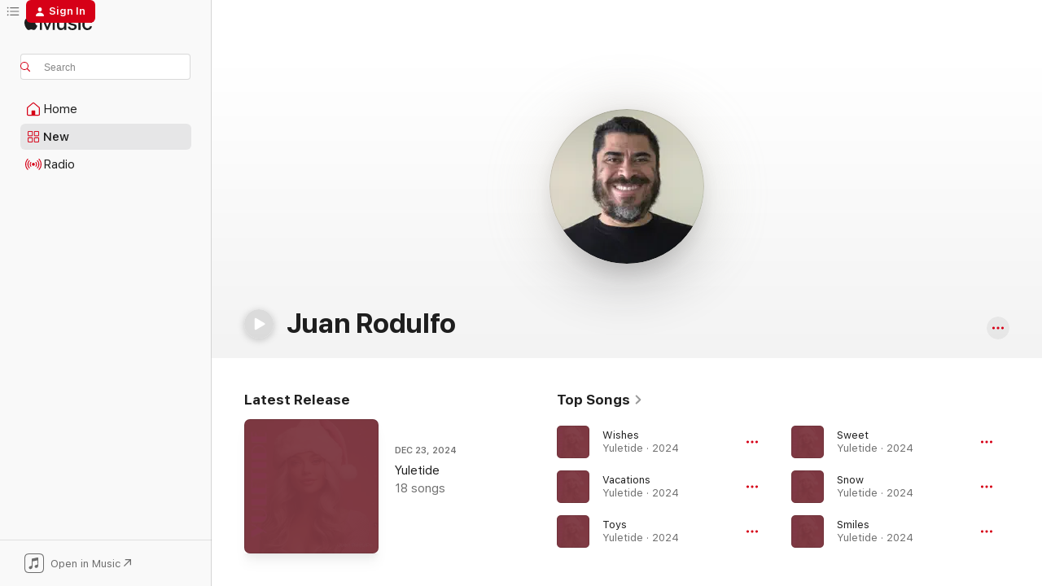

--- FILE ---
content_type: text/html
request_url: https://music.apple.com/us/artist/juan-rodulfo/1654093350?at=10lPST&ct=Juan+Rodulfo&itsct=toolbox_linkbuilder&itscg=30200&ls=1
body_size: 26297
content:
<!DOCTYPE html>
<html dir="ltr" lang="en-US">
    <head>
        <!-- prettier-ignore -->
        <meta charset="utf-8">
        <!-- prettier-ignore -->
        <meta http-equiv="X-UA-Compatible" content="IE=edge">
        <!-- prettier-ignore -->
        <meta
            name="viewport"
            content="width=device-width,initial-scale=1,interactive-widget=resizes-content"
        >
        <!-- prettier-ignore -->
        <meta name="applicable-device" content="pc,mobile">
        <!-- prettier-ignore -->
        <meta name="referrer" content="strict-origin">
        <!-- prettier-ignore -->
        <link
            rel="apple-touch-icon"
            sizes="180x180"
            href="/assets/favicon/favicon-180.png"
        >
        <!-- prettier-ignore -->
        <link
            rel="icon"
            type="image/png"
            sizes="32x32"
            href="/assets/favicon/favicon-32.png"
        >
        <!-- prettier-ignore -->
        <link
            rel="icon"
            type="image/png"
            sizes="16x16"
            href="/assets/favicon/favicon-16.png"
        >
        <!-- prettier-ignore -->
        <link
            rel="mask-icon"
            href="/assets/favicon/favicon.svg"
            color="#fa233b"
        >
        <!-- prettier-ignore -->
        <link rel="manifest" href="/manifest.json">

        <title>‎Juan Rodulfo - Apple Music</title><!-- HEAD_svelte-1cypuwr_START --><link rel="preconnect" href="//www.apple.com/wss/fonts" crossorigin="anonymous"><link rel="stylesheet" href="//www.apple.com/wss/fonts?families=SF+Pro,v4%7CSF+Pro+Icons,v1&amp;display=swap" type="text/css" referrerpolicy="strict-origin-when-cross-origin"><!-- HEAD_svelte-1cypuwr_END --><!-- HEAD_svelte-eg3hvx_START -->    <meta name="description" content="Listen to music by Juan Rodulfo on Apple Music. Find top songs and albums by Juan Rodulfo including Wishes, Vacations and more."> <meta name="keywords" content="listen, Juan Rodulfo, music, songs, Inspirational, apple music"> <link rel="canonical" href="https://music.apple.com/us/artist/juan-rodulfo/1654093350">     <meta name="al:ios:app_store_id" content="1108187390"> <meta name="al:ios:app_name" content="Apple Music"> <meta name="apple:content_id" content="1654093350"> <meta name="apple:title" content="Juan Rodulfo"> <meta name="apple:description" content="Listen to music by Juan Rodulfo on Apple Music. Find top songs and albums by Juan Rodulfo including Wishes, Vacations and more.">   <meta property="og:title" content="Juan Rodulfo on Apple Music"> <meta property="og:description" content="Listen to music by Juan Rodulfo on Apple Music."> <meta property="og:site_name" content="Apple Music - Web Player"> <meta property="og:url" content="https://music.apple.com/us/artist/juan-rodulfo/1654093350"> <meta property="og:image" content="https://is1-ssl.mzstatic.com/image/thumb/AMCArtistImages112/v4/c6/e4/96/c6e4961c-16ff-ce9d-caa3-c7c2b51a38b2/e4ea19b9-27fb-4b15-b8db-857076f6c4f8_ami-identity-df7faed5c825fdf83ec7a4e161d08236-2022-11-23T15-32-32.167Z_cropped.png/1200x630cw.png"> <meta property="og:image:secure_url" content="https://is1-ssl.mzstatic.com/image/thumb/AMCArtistImages112/v4/c6/e4/96/c6e4961c-16ff-ce9d-caa3-c7c2b51a38b2/e4ea19b9-27fb-4b15-b8db-857076f6c4f8_ami-identity-df7faed5c825fdf83ec7a4e161d08236-2022-11-23T15-32-32.167Z_cropped.png/1200x630cw.png"> <meta property="og:image:alt" content="Juan Rodulfo on Apple Music"> <meta property="og:image:width" content="1200"> <meta property="og:image:height" content="630"> <meta property="og:image:type" content="image/png"> <meta property="og:type" content="music.musician"> <meta property="og:locale" content="en_US">        <meta name="twitter:title" content="Juan Rodulfo on Apple Music"> <meta name="twitter:description" content="Listen to music by Juan Rodulfo on Apple Music."> <meta name="twitter:site" content="@AppleMusic"> <meta name="twitter:image" content="https://is1-ssl.mzstatic.com/image/thumb/AMCArtistImages112/v4/c6/e4/96/c6e4961c-16ff-ce9d-caa3-c7c2b51a38b2/e4ea19b9-27fb-4b15-b8db-857076f6c4f8_ami-identity-df7faed5c825fdf83ec7a4e161d08236-2022-11-23T15-32-32.167Z_cropped.png/1200x630cw.png"> <meta name="twitter:image:alt" content="Juan Rodulfo on Apple Music"> <meta name="twitter:card" content="summary_large_image">       <!-- HTML_TAG_START -->
                <script id=schema:music-group type="application/ld+json">
                    {"@context":"http://schema.org","@type":"MusicGroup","name":"Juan Rodulfo","description":"\u003Cbr>\n\u003Cb>In the artist’s words:\u003C/b>\u003Cbr>\n\n\u003Cb>Describe one of your earliest musical memories in detail.\u003C/b>\nMy father's huge LP collection, with classical music and music of all times\u003Cbr>\n\n\u003Cb>What are your top 3 all-time favorite albums on Apple Music, and why? Why did you choose these three albums in particular?\u003C/b>\nArmin van Buuren, \u003Ci>Tomorrowland 2022: Armin van Buuren at Mainstage, Weekend 2 (DJ Mix)\u003C/i>\nNana Mouskouri, \u003Ci>Les 50 plus belles chansons de Nana Mouskouri\u003C/i>\nSting, \u003Ci>Fields of Gold - The Best of Sting (1984-1994)\u003C/i>\nNana Mouskori sings in different languages and her music is amazing, Sting music is amazing and Armin and EDM are Universal, like Sting & Nana\u003Cbr>\n\n\u003Cb>Find a song of yours on Apple Music that you love and tell us what makes it special. Tell us why you chose this song.\u003C/b>\n“Parguito”\nThis is one of the most fenomenal beaches of Venezuela, located at the Caribbean Sea in Margarita Island, also features one of the Best Restaurants of the Island, Domingo's\u003Cbr>\n\n\u003Cb>What’s one of the most memorable moments in your career so far?\u003C/b>\nMy first album is the most memorable moment, its release was at the same moment my sister was assassinated in Venezuela, while I'm in exile in the US\u003Cbr>\n\n\u003Cb>Is there anything left on your bucket list as an artist or band?\u003C/b>\nI still have dozens of Music and Books project on the go\u003Cbr>","image":"https://is1-ssl.mzstatic.com/image/thumb/AMCArtistImages112/v4/c6/e4/96/c6e4961c-16ff-ce9d-caa3-c7c2b51a38b2/e4ea19b9-27fb-4b15-b8db-857076f6c4f8_ami-identity-df7faed5c825fdf83ec7a4e161d08236-2022-11-23T15-32-32.167Z_cropped.png/486x486bb.png","genre":["Inspirational"],"tracks":[{"@type":"MusicRecording","name":"Wishes","duration":"PT2M57S","url":"https://music.apple.com/us/song/wishes/1786094294","offers":{"@type":"Offer","category":"free","price":0},"audio":{"@type":"AudioObject","potentialAction":{"@type":"ListenAction","expectsAcceptanceOf":{"@type":"Offer","category":"free"},"target":{"@type":"EntryPoint","actionPlatform":"https://music.apple.com/us/song/wishes/1786094294"}},"name":"Wishes","contentUrl":"https://audio-ssl.itunes.apple.com/itunes-assets/AudioPreview211/v4/49/85/74/4985748c-674b-c132-2d8c-99f2d4c7832d/mzaf_14581663448070244153.plus.aac.ep.m4a","duration":"PT2M57S","uploadDate":"2024-12-23","thumbnailUrl":"https://is1-ssl.mzstatic.com/image/thumb/Music221/v4/b4/51/ed/b451ed9d-3abd-8a79-825e-b88336b666d4/5063654019816_cover.jpg/1200x630cw.png"}},{"@type":"MusicRecording","name":"Vacations","duration":"PT2M43S","url":"https://music.apple.com/us/song/vacations/1786094289","offers":{"@type":"Offer","category":"free","price":0},"audio":{"@type":"AudioObject","potentialAction":{"@type":"ListenAction","expectsAcceptanceOf":{"@type":"Offer","category":"free"},"target":{"@type":"EntryPoint","actionPlatform":"https://music.apple.com/us/song/vacations/1786094289"}},"name":"Vacations","contentUrl":"https://audio-ssl.itunes.apple.com/itunes-assets/AudioPreview221/v4/7f/05/d3/7f05d3cd-77d7-0713-a63b-51524ee3fedc/mzaf_916347373809906847.plus.aac.ep.m4a","duration":"PT2M43S","uploadDate":"2024-12-23","thumbnailUrl":"https://is1-ssl.mzstatic.com/image/thumb/Music221/v4/b4/51/ed/b451ed9d-3abd-8a79-825e-b88336b666d4/5063654019816_cover.jpg/1200x630cw.png"}},{"@type":"MusicRecording","name":"Toys","duration":"PT2M48S","url":"https://music.apple.com/us/song/toys/1786094288","offers":{"@type":"Offer","category":"free","price":0},"audio":{"@type":"AudioObject","potentialAction":{"@type":"ListenAction","expectsAcceptanceOf":{"@type":"Offer","category":"free"},"target":{"@type":"EntryPoint","actionPlatform":"https://music.apple.com/us/song/toys/1786094288"}},"name":"Toys","contentUrl":"https://audio-ssl.itunes.apple.com/itunes-assets/AudioPreview211/v4/f4/a8/78/f4a87822-b38a-bdf6-0437-9e565cacb2a1/mzaf_11438800444160338031.plus.aac.ep.m4a","duration":"PT2M48S","uploadDate":"2024-12-23","thumbnailUrl":"https://is1-ssl.mzstatic.com/image/thumb/Music221/v4/b4/51/ed/b451ed9d-3abd-8a79-825e-b88336b666d4/5063654019816_cover.jpg/1200x630cw.png"}},{"@type":"MusicRecording","name":"Sweet","duration":"PT2M52S","url":"https://music.apple.com/us/song/sweet/1786094278","offers":{"@type":"Offer","category":"free","price":0},"audio":{"@type":"AudioObject","potentialAction":{"@type":"ListenAction","expectsAcceptanceOf":{"@type":"Offer","category":"free"},"target":{"@type":"EntryPoint","actionPlatform":"https://music.apple.com/us/song/sweet/1786094278"}},"name":"Sweet","contentUrl":"https://audio-ssl.itunes.apple.com/itunes-assets/AudioPreview221/v4/26/00/82/260082d5-f95d-ebff-cc36-1e1eba693f0e/mzaf_16865979408554204667.plus.aac.ep.m4a","duration":"PT2M52S","uploadDate":"2024-12-23","thumbnailUrl":"https://is1-ssl.mzstatic.com/image/thumb/Music221/v4/b4/51/ed/b451ed9d-3abd-8a79-825e-b88336b666d4/5063654019816_cover.jpg/1200x630cw.png"}},{"@type":"MusicRecording","name":"Snow","duration":"PT2M43S","url":"https://music.apple.com/us/song/snow/1786094274","offers":{"@type":"Offer","category":"free","price":0},"audio":{"@type":"AudioObject","potentialAction":{"@type":"ListenAction","expectsAcceptanceOf":{"@type":"Offer","category":"free"},"target":{"@type":"EntryPoint","actionPlatform":"https://music.apple.com/us/song/snow/1786094274"}},"name":"Snow","contentUrl":"https://audio-ssl.itunes.apple.com/itunes-assets/AudioPreview211/v4/8d/b8/af/8db8af5c-9b37-a5d5-7ef0-11e2c628dd7f/mzaf_17249881763546685260.plus.aac.ep.m4a","duration":"PT2M43S","uploadDate":"2024-12-23","thumbnailUrl":"https://is1-ssl.mzstatic.com/image/thumb/Music221/v4/b4/51/ed/b451ed9d-3abd-8a79-825e-b88336b666d4/5063654019816_cover.jpg/1200x630cw.png"}},{"@type":"MusicRecording","name":"Smiles","duration":"PT2M53S","url":"https://music.apple.com/us/song/smiles/1786094270","offers":{"@type":"Offer","category":"free","price":0},"audio":{"@type":"AudioObject","potentialAction":{"@type":"ListenAction","expectsAcceptanceOf":{"@type":"Offer","category":"free"},"target":{"@type":"EntryPoint","actionPlatform":"https://music.apple.com/us/song/smiles/1786094270"}},"name":"Smiles","contentUrl":"https://audio-ssl.itunes.apple.com/itunes-assets/AudioPreview221/v4/00/e7/1c/00e71c5f-b521-f03f-cb17-935af921a3ed/mzaf_4779712294501149356.plus.aac.ep.m4a","duration":"PT2M53S","uploadDate":"2024-12-23","thumbnailUrl":"https://is1-ssl.mzstatic.com/image/thumb/Music221/v4/b4/51/ed/b451ed9d-3abd-8a79-825e-b88336b666d4/5063654019816_cover.jpg/1200x630cw.png"}},{"@type":"MusicRecording","name":"Red","duration":"PT3M3S","url":"https://music.apple.com/us/song/red/1786094028","offers":{"@type":"Offer","category":"free","price":0},"audio":{"@type":"AudioObject","potentialAction":{"@type":"ListenAction","expectsAcceptanceOf":{"@type":"Offer","category":"free"},"target":{"@type":"EntryPoint","actionPlatform":"https://music.apple.com/us/song/red/1786094028"}},"name":"Red","contentUrl":"https://audio-ssl.itunes.apple.com/itunes-assets/AudioPreview221/v4/7e/b6/57/7eb657d2-c505-81d4-2724-7bb9c4823bb4/mzaf_5235306918192810647.plus.aac.ep.m4a","duration":"PT3M3S","uploadDate":"2024-12-23","thumbnailUrl":"https://is1-ssl.mzstatic.com/image/thumb/Music221/v4/b4/51/ed/b451ed9d-3abd-8a79-825e-b88336b666d4/5063654019816_cover.jpg/1200x630cw.png"}},{"@type":"MusicRecording","name":"Love","duration":"PT2M57S","url":"https://music.apple.com/us/song/love/1786094027","offers":{"@type":"Offer","category":"free","price":0},"audio":{"@type":"AudioObject","potentialAction":{"@type":"ListenAction","expectsAcceptanceOf":{"@type":"Offer","category":"free"},"target":{"@type":"EntryPoint","actionPlatform":"https://music.apple.com/us/song/love/1786094027"}},"name":"Love","contentUrl":"https://audio-ssl.itunes.apple.com/itunes-assets/AudioPreview221/v4/11/0d/c8/110dc849-e487-3c83-fed0-0288fbd1b152/mzaf_13736408759783381637.plus.aac.ep.m4a","duration":"PT2M57S","uploadDate":"2024-12-23","thumbnailUrl":"https://is1-ssl.mzstatic.com/image/thumb/Music221/v4/b4/51/ed/b451ed9d-3abd-8a79-825e-b88336b666d4/5063654019816_cover.jpg/1200x630cw.png"}},{"@type":"MusicRecording","name":"Laughs","duration":"PT2M43S","url":"https://music.apple.com/us/song/laughs/1786094025","offers":{"@type":"Offer","category":"free","price":0},"audio":{"@type":"AudioObject","potentialAction":{"@type":"ListenAction","expectsAcceptanceOf":{"@type":"Offer","category":"free"},"target":{"@type":"EntryPoint","actionPlatform":"https://music.apple.com/us/song/laughs/1786094025"}},"name":"Laughs","contentUrl":"https://audio-ssl.itunes.apple.com/itunes-assets/AudioPreview211/v4/20/8a/84/208a84c6-3691-8188-7999-5cb4021ec490/mzaf_10915343656435405664.plus.aac.ep.m4a","duration":"PT2M43S","uploadDate":"2024-12-23","thumbnailUrl":"https://is1-ssl.mzstatic.com/image/thumb/Music221/v4/b4/51/ed/b451ed9d-3abd-8a79-825e-b88336b666d4/5063654019816_cover.jpg/1200x630cw.png"}},{"@type":"MusicRecording","name":"Gifts","duration":"PT2M58S","url":"https://music.apple.com/us/song/gifts/1786094003","offers":{"@type":"Offer","category":"free","price":0},"audio":{"@type":"AudioObject","potentialAction":{"@type":"ListenAction","expectsAcceptanceOf":{"@type":"Offer","category":"free"},"target":{"@type":"EntryPoint","actionPlatform":"https://music.apple.com/us/song/gifts/1786094003"}},"name":"Gifts","contentUrl":"https://audio-ssl.itunes.apple.com/itunes-assets/AudioPreview211/v4/5c/45/76/5c457662-5c58-b8fc-e140-05b88427d568/mzaf_9296203117700943315.plus.aac.ep.m4a","duration":"PT2M58S","uploadDate":"2024-12-23","thumbnailUrl":"https://is1-ssl.mzstatic.com/image/thumb/Music221/v4/b4/51/ed/b451ed9d-3abd-8a79-825e-b88336b666d4/5063654019816_cover.jpg/1200x630cw.png"}},{"@type":"MusicRecording","name":"Food","duration":"PT2M54S","url":"https://music.apple.com/us/song/food/1786094000","offers":{"@type":"Offer","category":"free","price":0},"audio":{"@type":"AudioObject","potentialAction":{"@type":"ListenAction","expectsAcceptanceOf":{"@type":"Offer","category":"free"},"target":{"@type":"EntryPoint","actionPlatform":"https://music.apple.com/us/song/food/1786094000"}},"name":"Food","contentUrl":"https://audio-ssl.itunes.apple.com/itunes-assets/AudioPreview221/v4/ec/21/4f/ec214f4c-62ed-1eed-0f4e-8c1606d352ca/mzaf_5289883107665783447.plus.aac.ep.m4a","duration":"PT2M54S","uploadDate":"2024-12-23","thumbnailUrl":"https://is1-ssl.mzstatic.com/image/thumb/Music221/v4/b4/51/ed/b451ed9d-3abd-8a79-825e-b88336b666d4/5063654019816_cover.jpg/1200x630cw.png"}},{"@type":"MusicRecording","name":"Embrace","duration":"PT2M48S","url":"https://music.apple.com/us/song/embrace/1786093727","offers":{"@type":"Offer","category":"free","price":0},"audio":{"@type":"AudioObject","potentialAction":{"@type":"ListenAction","expectsAcceptanceOf":{"@type":"Offer","category":"free"},"target":{"@type":"EntryPoint","actionPlatform":"https://music.apple.com/us/song/embrace/1786093727"}},"name":"Embrace","contentUrl":"https://audio-ssl.itunes.apple.com/itunes-assets/AudioPreview221/v4/b6/2a/87/b62a8702-b3a3-f853-0669-2d267afc42cc/mzaf_14477908316023833769.plus.aac.ep.m4a","duration":"PT2M48S","uploadDate":"2024-12-23","thumbnailUrl":"https://is1-ssl.mzstatic.com/image/thumb/Music221/v4/b4/51/ed/b451ed9d-3abd-8a79-825e-b88336b666d4/5063654019816_cover.jpg/1200x630cw.png"}},{"@type":"MusicRecording","name":"Dreams","duration":"PT2M51S","url":"https://music.apple.com/us/song/dreams/1786093722","offers":{"@type":"Offer","category":"free","price":0},"audio":{"@type":"AudioObject","potentialAction":{"@type":"ListenAction","expectsAcceptanceOf":{"@type":"Offer","category":"free"},"target":{"@type":"EntryPoint","actionPlatform":"https://music.apple.com/us/song/dreams/1786093722"}},"name":"Dreams","contentUrl":"https://audio-ssl.itunes.apple.com/itunes-assets/AudioPreview221/v4/13/e4/40/13e440ca-94e9-e6b6-8fbb-f84e5eefae19/mzaf_17743515369330102812.plus.aac.ep.m4a","duration":"PT2M51S","uploadDate":"2024-12-23","thumbnailUrl":"https://is1-ssl.mzstatic.com/image/thumb/Music221/v4/b4/51/ed/b451ed9d-3abd-8a79-825e-b88336b666d4/5063654019816_cover.jpg/1200x630cw.png"}},{"@type":"MusicRecording","name":"Compassion","duration":"PT2M51S","url":"https://music.apple.com/us/song/compassion/1786093714","offers":{"@type":"Offer","category":"free","price":0},"audio":{"@type":"AudioObject","potentialAction":{"@type":"ListenAction","expectsAcceptanceOf":{"@type":"Offer","category":"free"},"target":{"@type":"EntryPoint","actionPlatform":"https://music.apple.com/us/song/compassion/1786093714"}},"name":"Compassion","contentUrl":"https://audio-ssl.itunes.apple.com/itunes-assets/AudioPreview211/v4/59/85/c1/5985c1ee-0f1f-b17b-1db9-46af6b2bfbd6/mzaf_17645245083033000849.plus.aac.ep.m4a","duration":"PT2M51S","uploadDate":"2024-12-23","thumbnailUrl":"https://is1-ssl.mzstatic.com/image/thumb/Music221/v4/b4/51/ed/b451ed9d-3abd-8a79-825e-b88336b666d4/5063654019816_cover.jpg/1200x630cw.png"}},{"@type":"MusicRecording","name":"Cold","duration":"PT2M48S","url":"https://music.apple.com/us/song/cold/1786093707","offers":{"@type":"Offer","category":"free","price":0},"audio":{"@type":"AudioObject","potentialAction":{"@type":"ListenAction","expectsAcceptanceOf":{"@type":"Offer","category":"free"},"target":{"@type":"EntryPoint","actionPlatform":"https://music.apple.com/us/song/cold/1786093707"}},"name":"Cold","contentUrl":"https://audio-ssl.itunes.apple.com/itunes-assets/AudioPreview211/v4/80/fa/71/80fa71d5-aab6-afdd-b1c5-de4037f68afe/mzaf_13296270292600510529.plus.aac.ep.m4a","duration":"PT2M48S","uploadDate":"2024-12-23","thumbnailUrl":"https://is1-ssl.mzstatic.com/image/thumb/Music221/v4/b4/51/ed/b451ed9d-3abd-8a79-825e-b88336b666d4/5063654019816_cover.jpg/1200x630cw.png"}},{"@type":"MusicRecording","name":"Children","duration":"PT2M56S","url":"https://music.apple.com/us/song/children/1786093703","offers":{"@type":"Offer","category":"free","price":0},"audio":{"@type":"AudioObject","potentialAction":{"@type":"ListenAction","expectsAcceptanceOf":{"@type":"Offer","category":"free"},"target":{"@type":"EntryPoint","actionPlatform":"https://music.apple.com/us/song/children/1786093703"}},"name":"Children","contentUrl":"https://audio-ssl.itunes.apple.com/itunes-assets/AudioPreview211/v4/41/25/06/41250664-8509-e166-9aa1-b7c9e04ae11a/mzaf_18004197258698714891.plus.aac.ep.m4a","duration":"PT2M56S","uploadDate":"2024-12-23","thumbnailUrl":"https://is1-ssl.mzstatic.com/image/thumb/Music221/v4/b4/51/ed/b451ed9d-3abd-8a79-825e-b88336b666d4/5063654019816_cover.jpg/1200x630cw.png"}},{"@type":"MusicRecording","name":"Candy","duration":"PT3M","url":"https://music.apple.com/us/song/candy/1786093398","offers":{"@type":"Offer","category":"free","price":0},"audio":{"@type":"AudioObject","potentialAction":{"@type":"ListenAction","expectsAcceptanceOf":{"@type":"Offer","category":"free"},"target":{"@type":"EntryPoint","actionPlatform":"https://music.apple.com/us/song/candy/1786093398"}},"name":"Candy","contentUrl":"https://audio-ssl.itunes.apple.com/itunes-assets/AudioPreview211/v4/26/f4/ab/26f4abeb-2fdc-c1db-e043-bf35128cb744/mzaf_16579031450325222344.plus.aac.ep.m4a","duration":"PT3M","uploadDate":"2024-12-23","thumbnailUrl":"https://is1-ssl.mzstatic.com/image/thumb/Music221/v4/b4/51/ed/b451ed9d-3abd-8a79-825e-b88336b666d4/5063654019816_cover.jpg/1200x630cw.png"}},{"@type":"MusicRecording","name":"Zamia","duration":"PT2M59S","url":"https://music.apple.com/us/song/zamia/1778559441","offers":{"@type":"Offer","category":"free","price":0},"audio":{"@type":"AudioObject","potentialAction":{"@type":"ListenAction","expectsAcceptanceOf":{"@type":"Offer","category":"free"},"target":{"@type":"EntryPoint","actionPlatform":"https://music.apple.com/us/song/zamia/1778559441"}},"name":"Zamia","contentUrl":"https://audio-ssl.itunes.apple.com/itunes-assets/AudioPreview221/v4/2c/2b/4a/2c2b4a39-85ba-d9cf-1b1c-dc447cce3b67/mzaf_15075100899150196859.plus.aac.ep.m4a","duration":"PT2M59S","uploadDate":"2024-11-13","thumbnailUrl":"https://is1-ssl.mzstatic.com/image/thumb/Music221/v4/12/ed/21/12ed21c0-78e2-f522-5a0d-2b6c34d03e0a/5063616497003_cover.jpg/1200x630cw.png"}},{"@type":"MusicRecording","name":"Todea","duration":"PT3M2S","url":"https://music.apple.com/us/song/todea/1778559015","offers":{"@type":"Offer","category":"free","price":0},"audio":{"@type":"AudioObject","potentialAction":{"@type":"ListenAction","expectsAcceptanceOf":{"@type":"Offer","category":"free"},"target":{"@type":"EntryPoint","actionPlatform":"https://music.apple.com/us/song/todea/1778559015"}},"name":"Todea","contentUrl":"https://audio-ssl.itunes.apple.com/itunes-assets/AudioPreview211/v4/9b/55/91/9b5591ed-bcc9-d69b-f69c-6730970101c7/mzaf_12343907126365071115.plus.aac.ep.m4a","duration":"PT3M2S","uploadDate":"2024-11-13","thumbnailUrl":"https://is1-ssl.mzstatic.com/image/thumb/Music221/v4/12/ed/21/12ed21c0-78e2-f522-5a0d-2b6c34d03e0a/5063616497003_cover.jpg/1200x630cw.png"}},{"@type":"MusicRecording","name":"Tmesipteris","duration":"PT2M55S","url":"https://music.apple.com/us/song/tmesipteris/1778559011","offers":{"@type":"Offer","category":"free","price":0},"audio":{"@type":"AudioObject","potentialAction":{"@type":"ListenAction","expectsAcceptanceOf":{"@type":"Offer","category":"free"},"target":{"@type":"EntryPoint","actionPlatform":"https://music.apple.com/us/song/tmesipteris/1778559011"}},"name":"Tmesipteris","contentUrl":"https://audio-ssl.itunes.apple.com/itunes-assets/AudioPreview211/v4/fb/c5/09/fbc5093a-62b4-9ec3-5d1a-862dda683934/mzaf_10546490522420118794.plus.aac.ep.m4a","duration":"PT2M55S","uploadDate":"2024-11-13","thumbnailUrl":"https://is1-ssl.mzstatic.com/image/thumb/Music221/v4/12/ed/21/12ed21c0-78e2-f522-5a0d-2b6c34d03e0a/5063616497003_cover.jpg/1200x630cw.png"}},{"@type":"MusicRecording","name":"Psilotopsida","duration":"PT2M46S","url":"https://music.apple.com/us/song/psilotopsida/1778559010","offers":{"@type":"Offer","category":"free","price":0},"audio":{"@type":"AudioObject","potentialAction":{"@type":"ListenAction","expectsAcceptanceOf":{"@type":"Offer","category":"free"},"target":{"@type":"EntryPoint","actionPlatform":"https://music.apple.com/us/song/psilotopsida/1778559010"}},"name":"Psilotopsida","contentUrl":"https://audio-ssl.itunes.apple.com/itunes-assets/AudioPreview211/v4/3d/42/cc/3d42ccd9-a329-380a-2a4b-240649a19dae/mzaf_1193060992456063298.plus.aac.ep.m4a","duration":"PT2M46S","uploadDate":"2024-11-13","thumbnailUrl":"https://is1-ssl.mzstatic.com/image/thumb/Music221/v4/12/ed/21/12ed21c0-78e2-f522-5a0d-2b6c34d03e0a/5063616497003_cover.jpg/1200x630cw.png"}},{"@type":"MusicRecording","name":"Polystchum","duration":"PT2M54S","url":"https://music.apple.com/us/song/polystchum/1778559009","offers":{"@type":"Offer","category":"free","price":0},"audio":{"@type":"AudioObject","potentialAction":{"@type":"ListenAction","expectsAcceptanceOf":{"@type":"Offer","category":"free"},"target":{"@type":"EntryPoint","actionPlatform":"https://music.apple.com/us/song/polystchum/1778559009"}},"name":"Polystchum","contentUrl":"https://audio-ssl.itunes.apple.com/itunes-assets/AudioPreview211/v4/45/ea/5b/45ea5ba8-d408-e552-5299-66ec2a8699e9/mzaf_1293120176927724161.plus.aac.ep.m4a","duration":"PT2M54S","uploadDate":"2024-11-13","thumbnailUrl":"https://is1-ssl.mzstatic.com/image/thumb/Music221/v4/12/ed/21/12ed21c0-78e2-f522-5a0d-2b6c34d03e0a/5063616497003_cover.jpg/1200x630cw.png"}},{"@type":"MusicRecording","name":"Podocarpus","duration":"PT3M","url":"https://music.apple.com/us/song/podocarpus/1778559006","offers":{"@type":"Offer","category":"free","price":0},"audio":{"@type":"AudioObject","potentialAction":{"@type":"ListenAction","expectsAcceptanceOf":{"@type":"Offer","category":"free"},"target":{"@type":"EntryPoint","actionPlatform":"https://music.apple.com/us/song/podocarpus/1778559006"}},"name":"Podocarpus","contentUrl":"https://audio-ssl.itunes.apple.com/itunes-assets/AudioPreview211/v4/a1/8d/4c/a18d4cd4-d047-c5e2-8910-88573ecffe5e/mzaf_3071623258970674134.plus.aac.ep.m4a","duration":"PT3M","uploadDate":"2024-11-13","thumbnailUrl":"https://is1-ssl.mzstatic.com/image/thumb/Music221/v4/12/ed/21/12ed21c0-78e2-f522-5a0d-2b6c34d03e0a/5063616497003_cover.jpg/1200x630cw.png"}},{"@type":"MusicRecording","name":"Lycopsida","duration":"PT2M55S","url":"https://music.apple.com/us/song/lycopsida/1778559005","offers":{"@type":"Offer","category":"free","price":0},"audio":{"@type":"AudioObject","potentialAction":{"@type":"ListenAction","expectsAcceptanceOf":{"@type":"Offer","category":"free"},"target":{"@type":"EntryPoint","actionPlatform":"https://music.apple.com/us/song/lycopsida/1778559005"}},"name":"Lycopsida","contentUrl":"https://audio-ssl.itunes.apple.com/itunes-assets/AudioPreview221/v4/25/64/d1/2564d14c-8376-3faf-0023-8317cba5f79e/mzaf_11290472749077650990.plus.aac.ep.m4a","duration":"PT2M55S","uploadDate":"2024-11-13","thumbnailUrl":"https://is1-ssl.mzstatic.com/image/thumb/Music221/v4/12/ed/21/12ed21c0-78e2-f522-5a0d-2b6c34d03e0a/5063616497003_cover.jpg/1200x630cw.png"}}],"albums":[{"@type":"MusicAlbum","image":"https://is1-ssl.mzstatic.com/image/thumb/Music221/v4/b4/51/ed/b451ed9d-3abd-8a79-825e-b88336b666d4/5063654019816_cover.jpg/486x486bb.png","url":"https://music.apple.com/us/album/yuletide/1786093396","name":"Yuletide","byArtist":{"@type":"MusicGroup","url":"https://music.apple.com/us/artist/juan-rodulfo/1654093350","name":"Juan Rodulfo"}},{"@type":"MusicAlbum","image":"https://is1-ssl.mzstatic.com/image/thumb/Music221/v4/12/ed/21/12ed21c0-78e2-f522-5a0d-2b6c34d03e0a/5063616497003_cover.jpg/486x486bb.png","url":"https://music.apple.com/us/album/daintree/1778558727","name":"Daintree","byArtist":{"@type":"MusicGroup","url":"https://music.apple.com/us/artist/juan-rodulfo/1654093350","name":"Juan Rodulfo"}},{"@type":"MusicAlbum","image":"https://is1-ssl.mzstatic.com/image/thumb/Music211/v4/80/9f/81/809f8168-c269-3b8d-85e7-5b1738f056c1/5063549821821_cover.jpg/486x486bb.png","url":"https://music.apple.com/us/album/caracas/1767531983","name":"Caracas","byArtist":{"@type":"MusicGroup","url":"https://music.apple.com/us/artist/juan-rodulfo/1654093350","name":"Juan Rodulfo"}},{"@type":"MusicAlbum","image":"https://is1-ssl.mzstatic.com/image/thumb/Music211/v4/0f/6c/e8/0f6ce867-bdfc-9534-4eaa-756e74f20d03/5063549803148_cover.jpg/486x486bb.png","url":"https://music.apple.com/us/album/close-your-eyes/1767227775","name":"Close Your Eyes","byArtist":{"@type":"MusicGroup","url":"https://music.apple.com/us/artist/juan-rodulfo/1654093350","name":"Juan Rodulfo"}},{"@type":"MusicAlbum","image":"https://is1-ssl.mzstatic.com/image/thumb/Music211/v4/d8/7d/ac/d87dac16-8d52-a33b-02ac-6934a78af9ec/5063549801687_cover.jpg/486x486bb.png","url":"https://music.apple.com/us/album/arcoiris-musical/1767217797","name":"Arcoiris Musical","byArtist":{"@type":"MusicGroup","url":"https://music.apple.com/us/artist/juan-rodulfo/1654093350","name":"Juan Rodulfo"}},{"@type":"MusicAlbum","image":"https://is1-ssl.mzstatic.com/image/thumb/Music221/v4/38/7b/df/387bdf9c-cb75-991c-9402-cf228a05f81d/198500981070.jpg/486x486bb.png","url":"https://music.apple.com/us/album/relaxed-panda/1749400413","name":"Relaxed Panda","byArtist":{"@type":"MusicGroup","url":"https://music.apple.com/us/artist/juan-rodulfo/1654093350","name":"Juan Rodulfo"}},{"@type":"MusicAlbum","image":"https://is1-ssl.mzstatic.com/image/thumb/Music221/v4/dc/ea/5c/dcea5c00-c679-eec9-ec2d-b80c96de9120/198500896695.jpg/486x486bb.png","url":"https://music.apple.com/us/album/race-to-extinction-original-soundtrack/1750965196","name":"Race to Extinction (Original Soundtrack)","byArtist":{"@type":"MusicGroup","url":"https://music.apple.com/us/artist/juan-rodulfo/1654093350","name":"Juan Rodulfo"}},{"@type":"MusicAlbum","image":"https://is1-ssl.mzstatic.com/image/thumb/Music122/v4/4e/d7/39/4ed7391a-813e-3b05-5f33-b3c042c0970f/198004888493.jpg/486x486bb.png","url":"https://music.apple.com/us/album/margarita/1654094320","name":"Margarita","byArtist":{"@type":"MusicGroup","url":"https://music.apple.com/us/artist/juan-rodulfo/1654093350","name":"Juan Rodulfo"}}],"url":"https://music.apple.com/us/artist/juan-rodulfo/1654093350","potentialAction":{"@type":"ListenAction","expectsAcceptanceOf":{"@type":"Offer","category":"free"},"target":{"@type":"EntryPoint","actionPlatform":"https://music.apple.com/us/artist/juan-rodulfo/1654093350"}}}
                </script>
                <!-- HTML_TAG_END -->    <!-- HEAD_svelte-eg3hvx_END -->
      <script type="module" crossorigin src="/assets/index~90a29058ba.js"></script>
      <link rel="stylesheet" href="/assets/index~fbf29d0525.css">
      <script type="module">import.meta.url;import("_").catch(()=>1);async function* g(){};window.__vite_is_modern_browser=true;</script>
      <script type="module">!function(){if(window.__vite_is_modern_browser)return;console.warn("vite: loading legacy chunks, syntax error above and the same error below should be ignored");var e=document.getElementById("vite-legacy-polyfill"),n=document.createElement("script");n.src=e.src,n.onload=function(){System.import(document.getElementById('vite-legacy-entry').getAttribute('data-src'))},document.body.appendChild(n)}();</script>
    </head>
    <body>
        
        <script
            async
            src="/includes/js-cdn/musickit/v3/amp/musickit.js"
        ></script>
        <script
            type="module"
            async
            src="/includes/js-cdn/musickit/v3/components/musickit-components/musickit-components.esm.js"
        ></script>
        <script
            nomodule
            async
            src="/includes/js-cdn/musickit/v3/components/musickit-components/musickit-components.js"
        ></script>
        <svg style="display: none" xmlns="http://www.w3.org/2000/svg">
            <symbol id="play-circle-fill" viewBox="0 0 60 60">
                <path
                    class="icon-circle-fill__circle"
                    fill="var(--iconCircleFillBG, transparent)"
                    d="M30 60c16.411 0 30-13.617 30-30C60 13.588 46.382 0 29.971 0 13.588 0 .001 13.588.001 30c0 16.383 13.617 30 30 30Z"
                />
                <path
                    fill="var(--iconFillArrow, var(--keyColor, black))"
                    d="M24.411 41.853c-1.41.853-3.028.177-3.028-1.294V19.47c0-1.44 1.735-2.058 3.028-1.294l17.265 10.235a1.89 1.89 0 0 1 0 3.265L24.411 41.853Z"
                />
            </symbol>
        </svg>
        <div class="body-container">
              <div class="app-container svelte-t3vj1e" data-testid="app-container">   <div class="header svelte-rjjbqs" data-testid="header"><nav data-testid="navigation" class="navigation svelte-13li0vp"><div class="navigation__header svelte-13li0vp"><div data-testid="logo" class="logo svelte-1o7dz8w"> <a aria-label="Apple Music" role="img" href="https://music.apple.com/us/home" class="svelte-1o7dz8w"><svg height="20" viewBox="0 0 83 20" width="83" xmlns="http://www.w3.org/2000/svg" class="logo" aria-hidden="true"><path d="M34.752 19.746V6.243h-.088l-5.433 13.503h-2.074L21.711 6.243h-.087v13.503h-2.548V1.399h3.235l5.833 14.621h.1l5.82-14.62h3.248v18.347h-2.56zm16.649 0h-2.586v-2.263h-.062c-.725 1.602-2.061 2.504-4.072 2.504-2.86 0-4.61-1.894-4.61-4.958V6.37h2.698v8.125c0 2.034.95 3.127 2.81 3.127 1.95 0 3.124-1.373 3.124-3.458V6.37H51.4v13.376zm7.394-13.618c3.06 0 5.046 1.73 5.134 4.196h-2.536c-.15-1.296-1.087-2.11-2.598-2.11-1.462 0-2.436.724-2.436 1.793 0 .839.6 1.41 2.023 1.741l2.136.496c2.686.636 3.71 1.704 3.71 3.636 0 2.442-2.236 4.12-5.333 4.12-3.285 0-5.26-1.64-5.509-4.183h2.673c.25 1.398 1.187 2.085 2.836 2.085 1.623 0 2.623-.687 2.623-1.78 0-.865-.487-1.373-1.924-1.704l-2.136-.508c-2.498-.585-3.735-1.806-3.735-3.75 0-2.391 2.049-4.032 5.072-4.032zM66.1 2.836c0-.878.7-1.577 1.561-1.577.862 0 1.55.7 1.55 1.577 0 .864-.688 1.576-1.55 1.576a1.573 1.573 0 0 1-1.56-1.576zm.212 3.534h2.698v13.376h-2.698zm14.089 4.603c-.275-1.424-1.324-2.556-3.085-2.556-2.086 0-3.46 1.767-3.46 4.64 0 2.938 1.386 4.642 3.485 4.642 1.66 0 2.748-.928 3.06-2.48H83C82.713 18.067 80.477 20 77.317 20c-3.76 0-6.208-2.62-6.208-6.942 0-4.247 2.448-6.93 6.183-6.93 3.385 0 5.446 2.213 5.683 4.845h-2.573zM10.824 3.189c-.698.834-1.805 1.496-2.913 1.398-.145-1.128.41-2.33 1.036-3.065C9.644.662 10.848.05 11.835 0c.121 1.178-.336 2.33-1.01 3.19zm.999 1.619c.624.049 2.425.244 3.578 1.98-.096.074-2.137 1.272-2.113 3.79.024 3.01 2.593 4.012 2.617 4.037-.024.074-.407 1.419-1.344 2.812-.817 1.224-1.657 2.422-3.002 2.447-1.297.024-1.73-.783-3.218-.783-1.489 0-1.97.758-3.194.807-1.297.048-2.28-1.297-3.097-2.52C.368 14.908-.904 10.408.825 7.375c.84-1.516 2.377-2.47 4.034-2.495 1.273-.023 2.45.857 3.218.857.769 0 2.137-1.027 3.746-.93z"></path></svg></a>   </div> <div class="search-input-wrapper svelte-nrtdem" data-testid="search-input"><div data-testid="amp-search-input" aria-controls="search-suggestions" aria-expanded="false" aria-haspopup="listbox" aria-owns="search-suggestions" class="search-input-container svelte-rg26q6" tabindex="-1" role=""><div class="flex-container svelte-rg26q6"><form id="search-input-form" class="svelte-rg26q6"><svg height="16" width="16" viewBox="0 0 16 16" class="search-svg" aria-hidden="true"><path d="M11.87 10.835c.018.015.035.03.051.047l3.864 3.863a.735.735 0 1 1-1.04 1.04l-3.863-3.864a.744.744 0 0 1-.047-.051 6.667 6.667 0 1 1 1.035-1.035zM6.667 12a5.333 5.333 0 1 0 0-10.667 5.333 5.333 0 0 0 0 10.667z"></path></svg> <input aria-autocomplete="list" aria-multiline="false" aria-controls="search-suggestions" placeholder="Search" spellcheck="false" autocomplete="off" autocorrect="off" autocapitalize="off" type="text" inputmode="search" class="search-input__text-field svelte-rg26q6" data-testid="search-input__text-field"></form> </div> <div data-testid="search-scope-bar"></div>   </div> </div></div> <div data-testid="navigation-content" class="navigation__content svelte-13li0vp" id="navigation" aria-hidden="false"><div class="navigation__scrollable-container svelte-13li0vp"><div data-testid="navigation-items-primary" class="navigation-items navigation-items--primary svelte-ng61m8"> <ul class="navigation-items__list svelte-ng61m8">  <li class="navigation-item navigation-item__home svelte-1a5yt87" aria-selected="false" data-testid="navigation-item"> <a href="https://music.apple.com/us/home" class="navigation-item__link svelte-1a5yt87" role="button" data-testid="home" aria-pressed="false"><div class="navigation-item__content svelte-zhx7t9"> <span class="navigation-item__icon svelte-zhx7t9"> <svg width="24" height="24" viewBox="0 0 24 24" xmlns="http://www.w3.org/2000/svg" aria-hidden="true"><path d="M5.93 20.16a1.94 1.94 0 0 1-1.43-.502c-.334-.335-.502-.794-.502-1.393v-7.142c0-.362.062-.688.177-.953.123-.264.326-.529.6-.75l6.145-5.157c.176-.141.344-.247.52-.318.176-.07.362-.105.564-.105.194 0 .388.035.565.105.176.07.352.177.52.318l6.146 5.158c.273.23.467.476.59.75.124.264.177.59.177.96v7.134c0 .59-.159 1.058-.503 1.393-.335.335-.811.503-1.428.503H5.929Zm12.14-1.172c.221 0 .406-.07.547-.212a.688.688 0 0 0 .22-.511v-7.142c0-.177-.026-.344-.087-.459a.97.97 0 0 0-.265-.353l-6.154-5.149a.756.756 0 0 0-.177-.115.37.37 0 0 0-.15-.035.37.37 0 0 0-.158.035l-.177.115-6.145 5.15a.982.982 0 0 0-.274.352 1.13 1.13 0 0 0-.088.468v7.133c0 .203.08.379.23.511a.744.744 0 0 0 .546.212h12.133Zm-8.323-4.7c0-.176.062-.326.177-.432a.6.6 0 0 1 .423-.159h3.315c.176 0 .326.053.432.16s.159.255.159.431v4.973H9.756v-4.973Z"></path></svg> </span> <span class="navigation-item__label svelte-zhx7t9"> Home </span> </div></a>  </li>  <li class="navigation-item navigation-item__new svelte-1a5yt87" aria-selected="false" data-testid="navigation-item"> <a href="https://music.apple.com/us/new" class="navigation-item__link svelte-1a5yt87" role="button" data-testid="new" aria-pressed="false"><div class="navigation-item__content svelte-zhx7t9"> <span class="navigation-item__icon svelte-zhx7t9"> <svg height="24" viewBox="0 0 24 24" width="24" aria-hidden="true"><path d="M9.92 11.354c.966 0 1.453-.487 1.453-1.49v-3.4c0-1.004-.487-1.483-1.453-1.483H6.452C5.487 4.981 5 5.46 5 6.464v3.4c0 1.003.487 1.49 1.452 1.49zm7.628 0c.965 0 1.452-.487 1.452-1.49v-3.4c0-1.004-.487-1.483-1.452-1.483h-3.46c-.974 0-1.46.479-1.46 1.483v3.4c0 1.003.486 1.49 1.46 1.49zm-7.65-1.073h-3.43c-.266 0-.396-.137-.396-.418v-3.4c0-.273.13-.41.396-.41h3.43c.265 0 .402.137.402.41v3.4c0 .281-.137.418-.403.418zm7.634 0h-3.43c-.273 0-.402-.137-.402-.418v-3.4c0-.273.129-.41.403-.41h3.43c.265 0 .395.137.395.41v3.4c0 .281-.13.418-.396.418zm-7.612 8.7c.966 0 1.453-.48 1.453-1.483v-3.407c0-.996-.487-1.483-1.453-1.483H6.452c-.965 0-1.452.487-1.452 1.483v3.407c0 1.004.487 1.483 1.452 1.483zm7.628 0c.965 0 1.452-.48 1.452-1.483v-3.407c0-.996-.487-1.483-1.452-1.483h-3.46c-.974 0-1.46.487-1.46 1.483v3.407c0 1.004.486 1.483 1.46 1.483zm-7.65-1.072h-3.43c-.266 0-.396-.137-.396-.41v-3.4c0-.282.13-.418.396-.418h3.43c.265 0 .402.136.402.418v3.4c0 .273-.137.41-.403.41zm7.634 0h-3.43c-.273 0-.402-.137-.402-.41v-3.4c0-.282.129-.418.403-.418h3.43c.265 0 .395.136.395.418v3.4c0 .273-.13.41-.396.41z" fill-opacity=".95"></path></svg> </span> <span class="navigation-item__label svelte-zhx7t9"> New </span> </div></a>  </li>  <li class="navigation-item navigation-item__radio svelte-1a5yt87" aria-selected="false" data-testid="navigation-item"> <a href="https://music.apple.com/us/radio" class="navigation-item__link svelte-1a5yt87" role="button" data-testid="radio" aria-pressed="false"><div class="navigation-item__content svelte-zhx7t9"> <span class="navigation-item__icon svelte-zhx7t9"> <svg width="24" height="24" viewBox="0 0 24 24" xmlns="http://www.w3.org/2000/svg" aria-hidden="true"><path d="M19.359 18.57C21.033 16.818 22 14.461 22 11.89s-.967-4.93-2.641-6.68c-.276-.292-.653-.26-.868-.023-.222.246-.176.591.085.868 1.466 1.535 2.272 3.593 2.272 5.835 0 2.241-.806 4.3-2.272 5.835-.261.268-.307.621-.085.86.215.245.592.276.868-.016zm-13.85.014c.222-.238.176-.59-.085-.86-1.474-1.535-2.272-3.593-2.272-5.834 0-2.242.798-4.3 2.272-5.835.261-.277.307-.622.085-.868-.215-.238-.592-.269-.868.023C2.967 6.96 2 9.318 2 11.89s.967 4.929 2.641 6.68c.276.29.653.26.868.014zm1.957-1.873c.223-.253.162-.583-.1-.867-.951-1.068-1.473-2.45-1.473-3.954 0-1.505.522-2.887 1.474-3.954.26-.284.322-.614.1-.876-.23-.26-.622-.26-.891.039-1.175 1.274-1.827 2.963-1.827 4.79 0 1.82.652 3.517 1.827 4.784.269.3.66.307.89.038zm9.958-.038c1.175-1.267 1.827-2.964 1.827-4.783 0-1.828-.652-3.517-1.827-4.791-.269-.3-.66-.3-.89-.039-.23.262-.162.592.092.876.96 1.067 1.481 2.449 1.481 3.954 0 1.504-.522 2.886-1.481 3.954-.254.284-.323.614-.092.867.23.269.621.261.89-.038zm-8.061-1.966c.23-.26.13-.568-.092-.883-.415-.522-.63-1.197-.63-1.934 0-.737.215-1.413.63-1.943.222-.307.322-.614.092-.875s-.653-.261-.906.054a4.385 4.385 0 0 0-.968 2.764 4.38 4.38 0 0 0 .968 2.756c.253.322.675.322.906.061zm6.18-.061a4.38 4.38 0 0 0 .968-2.756 4.385 4.385 0 0 0-.968-2.764c-.253-.315-.675-.315-.906-.054-.23.261-.138.568.092.875.415.53.63 1.206.63 1.943 0 .737-.215 1.412-.63 1.934-.23.315-.322.622-.092.883s.653.261.906-.061zm-3.547-.967c.96 0 1.789-.814 1.789-1.797s-.83-1.789-1.789-1.789c-.96 0-1.781.806-1.781 1.789 0 .983.821 1.797 1.781 1.797z"></path></svg> </span> <span class="navigation-item__label svelte-zhx7t9"> Radio </span> </div></a>  </li>  <li class="navigation-item navigation-item__search svelte-1a5yt87" aria-selected="false" data-testid="navigation-item"> <a href="https://music.apple.com/us/search" class="navigation-item__link svelte-1a5yt87" role="button" data-testid="search" aria-pressed="false"><div class="navigation-item__content svelte-zhx7t9"> <span class="navigation-item__icon svelte-zhx7t9"> <svg height="24" viewBox="0 0 24 24" width="24" aria-hidden="true"><path d="M17.979 18.553c.476 0 .813-.366.813-.835a.807.807 0 0 0-.235-.586l-3.45-3.457a5.61 5.61 0 0 0 1.158-3.413c0-3.098-2.535-5.633-5.633-5.633C7.542 4.63 5 7.156 5 10.262c0 3.098 2.534 5.632 5.632 5.632a5.614 5.614 0 0 0 3.274-1.055l3.472 3.472a.835.835 0 0 0 .6.242zm-7.347-3.875c-2.417 0-4.416-2-4.416-4.416 0-2.417 2-4.417 4.416-4.417 2.417 0 4.417 2 4.417 4.417s-2 4.416-4.417 4.416z" fill-opacity=".95"></path></svg> </span> <span class="navigation-item__label svelte-zhx7t9"> Search </span> </div></a>  </li></ul> </div>   </div> <div class="navigation__native-cta"><div slot="native-cta"><div data-testid="native-cta" class="native-cta svelte-1t4vswz  native-cta--authenticated"><button class="native-cta__button svelte-1t4vswz" data-testid="native-cta-button"><span class="native-cta__app-icon svelte-1t4vswz"><svg width="24" height="24" xmlns="http://www.w3.org/2000/svg" xml:space="preserve" style="fill-rule:evenodd;clip-rule:evenodd;stroke-linejoin:round;stroke-miterlimit:2" viewBox="0 0 24 24" slot="app-icon" aria-hidden="true"><path d="M22.567 1.496C21.448.393 19.956.045 17.293.045H6.566c-2.508 0-4.028.376-5.12 1.465C.344 2.601 0 4.09 0 6.611v10.727c0 2.695.33 4.18 1.432 5.257 1.106 1.103 2.595 1.45 5.275 1.45h10.586c2.663 0 4.169-.347 5.274-1.45C23.656 21.504 24 20.033 24 17.338V6.752c0-2.694-.344-4.179-1.433-5.256Zm.411 4.9v11.299c0 1.898-.338 3.286-1.188 4.137-.851.864-2.256 1.191-4.141 1.191H6.35c-1.884 0-3.303-.341-4.154-1.191-.85-.851-1.174-2.239-1.174-4.137V6.54c0-2.014.324-3.445 1.16-4.295.851-.864 2.312-1.177 4.313-1.177h11.154c1.885 0 3.29.341 4.141 1.191.864.85 1.188 2.239 1.188 4.137Z" style="fill-rule:nonzero"></path><path d="M7.413 19.255c.987 0 2.48-.728 2.48-2.672v-6.385c0-.35.063-.428.378-.494l5.298-1.095c.351-.067.534.025.534.333l.035 4.286c0 .337-.182.586-.53.652l-1.014.228c-1.361.3-2.007.923-2.007 1.937 0 1.017.79 1.748 1.926 1.748.986 0 2.444-.679 2.444-2.64V5.654c0-.636-.279-.821-1.016-.66L9.646 6.298c-.448.091-.674.329-.674.699l.035 7.697c0 .336-.148.546-.446.613l-1.067.21c-1.329.266-1.986.93-1.986 1.993 0 1.017.786 1.745 1.905 1.745Z" style="fill-rule:nonzero"></path></svg></span> <span class="native-cta__label svelte-1t4vswz">Open in Music</span> <span class="native-cta__arrow svelte-1t4vswz"><svg height="16" width="16" viewBox="0 0 16 16" class="native-cta-action" aria-hidden="true"><path d="M1.559 16 13.795 3.764v8.962H16V0H3.274v2.205h8.962L0 14.441 1.559 16z"></path></svg></span></button> </div>  </div></div></div> </nav> </div>  <div class="player-bar player-bar__floating-player svelte-1rr9v04" data-testid="player-bar" aria-label="Music controls" aria-hidden="false">   </div>   <div id="scrollable-page" class="scrollable-page svelte-mt0bfj" data-main-content data-testid="main-section" aria-hidden="false"><main data-testid="main" class="svelte-bzjlhs"><div class="content-container svelte-bzjlhs" data-testid="content-container"><div class="search-input-wrapper svelte-nrtdem" data-testid="search-input"><div data-testid="amp-search-input" aria-controls="search-suggestions" aria-expanded="false" aria-haspopup="listbox" aria-owns="search-suggestions" class="search-input-container svelte-rg26q6" tabindex="-1" role=""><div class="flex-container svelte-rg26q6"><form id="search-input-form" class="svelte-rg26q6"><svg height="16" width="16" viewBox="0 0 16 16" class="search-svg" aria-hidden="true"><path d="M11.87 10.835c.018.015.035.03.051.047l3.864 3.863a.735.735 0 1 1-1.04 1.04l-3.863-3.864a.744.744 0 0 1-.047-.051 6.667 6.667 0 1 1 1.035-1.035zM6.667 12a5.333 5.333 0 1 0 0-10.667 5.333 5.333 0 0 0 0 10.667z"></path></svg> <input value="" aria-autocomplete="list" aria-multiline="false" aria-controls="search-suggestions" placeholder="Search" spellcheck="false" autocomplete="off" autocorrect="off" autocapitalize="off" type="text" inputmode="search" class="search-input__text-field svelte-rg26q6" data-testid="search-input__text-field"></form> </div> <div data-testid="search-scope-bar"> </div>   </div> </div>      <div class="section svelte-wa5vzl" data-testid="section-container" aria-label="Featured"> <div class="section-content svelte-wa5vzl" data-testid="section-content"> <div data-testid="artist-detail-header" class="artist-header svelte-1xfsgte" style=""><div class="artist-header__circular-artwork-container svelte-1xfsgte"><div class="artist-header__circular-artwork-gradient svelte-1xfsgte"><div class="ellipse-lockup svelte-f2g5g5" data-testid="ellipse-lockup"><div class="artwork svelte-f2g5g5" aria-hidden="true"><div data-testid="artwork-component" class="artwork-component artwork-component--aspect-ratio artwork-component--orientation-square svelte-g1i36u    artwork-component--fullwidth    artwork-component--has-borders" style="
            --artwork-bg-color: #c8c5b2;
            --aspect-ratio: 1;
            --placeholder-bg-color: #c8c5b2;
       ">   <picture class="svelte-g1i36u"><source sizes="190px" srcset="https://is1-ssl.mzstatic.com/image/thumb/AMCArtistImages112/v4/c6/e4/96/c6e4961c-16ff-ce9d-caa3-c7c2b51a38b2/e4ea19b9-27fb-4b15-b8db-857076f6c4f8_ami-identity-df7faed5c825fdf83ec7a4e161d08236-2022-11-23T15-32-32.167Z_cropped.png/190x190cc.webp 190w,https://is1-ssl.mzstatic.com/image/thumb/AMCArtistImages112/v4/c6/e4/96/c6e4961c-16ff-ce9d-caa3-c7c2b51a38b2/e4ea19b9-27fb-4b15-b8db-857076f6c4f8_ami-identity-df7faed5c825fdf83ec7a4e161d08236-2022-11-23T15-32-32.167Z_cropped.png/380x380cc.webp 380w" type="image/webp"> <source sizes="190px" srcset="https://is1-ssl.mzstatic.com/image/thumb/AMCArtistImages112/v4/c6/e4/96/c6e4961c-16ff-ce9d-caa3-c7c2b51a38b2/e4ea19b9-27fb-4b15-b8db-857076f6c4f8_ami-identity-df7faed5c825fdf83ec7a4e161d08236-2022-11-23T15-32-32.167Z_cropped.png/190x190cc-60.jpg 190w,https://is1-ssl.mzstatic.com/image/thumb/AMCArtistImages112/v4/c6/e4/96/c6e4961c-16ff-ce9d-caa3-c7c2b51a38b2/e4ea19b9-27fb-4b15-b8db-857076f6c4f8_ami-identity-df7faed5c825fdf83ec7a4e161d08236-2022-11-23T15-32-32.167Z_cropped.png/380x380cc-60.jpg 380w" type="image/jpeg"> <img alt="" class="artwork-component__contents artwork-component__image svelte-g1i36u" loading="lazy" src="/assets/artwork/1x1.gif" role="presentation" decoding="async" width="190" height="190" fetchpriority="auto" style="opacity: 1;"></picture> </div></div> <div class="text-container svelte-f2g5g5">  </div> </div></div> <div class="artist-header__circular-artwork svelte-1xfsgte"><div class="ellipse-lockup svelte-f2g5g5" data-testid="ellipse-lockup"><div class="artwork svelte-f2g5g5" aria-hidden="true"><div data-testid="artwork-component" class="artwork-component artwork-component--aspect-ratio artwork-component--orientation-square svelte-g1i36u    artwork-component--fullwidth    artwork-component--has-borders" style="
            --artwork-bg-color: #c8c5b2;
            --aspect-ratio: 1;
            --placeholder-bg-color: #c8c5b2;
       ">   <picture class="svelte-g1i36u"><source sizes="190px" srcset="https://is1-ssl.mzstatic.com/image/thumb/AMCArtistImages112/v4/c6/e4/96/c6e4961c-16ff-ce9d-caa3-c7c2b51a38b2/e4ea19b9-27fb-4b15-b8db-857076f6c4f8_ami-identity-df7faed5c825fdf83ec7a4e161d08236-2022-11-23T15-32-32.167Z_cropped.png/190x190cc.webp 190w,https://is1-ssl.mzstatic.com/image/thumb/AMCArtistImages112/v4/c6/e4/96/c6e4961c-16ff-ce9d-caa3-c7c2b51a38b2/e4ea19b9-27fb-4b15-b8db-857076f6c4f8_ami-identity-df7faed5c825fdf83ec7a4e161d08236-2022-11-23T15-32-32.167Z_cropped.png/380x380cc.webp 380w" type="image/webp"> <source sizes="190px" srcset="https://is1-ssl.mzstatic.com/image/thumb/AMCArtistImages112/v4/c6/e4/96/c6e4961c-16ff-ce9d-caa3-c7c2b51a38b2/e4ea19b9-27fb-4b15-b8db-857076f6c4f8_ami-identity-df7faed5c825fdf83ec7a4e161d08236-2022-11-23T15-32-32.167Z_cropped.png/190x190cc-60.jpg 190w,https://is1-ssl.mzstatic.com/image/thumb/AMCArtistImages112/v4/c6/e4/96/c6e4961c-16ff-ce9d-caa3-c7c2b51a38b2/e4ea19b9-27fb-4b15-b8db-857076f6c4f8_ami-identity-df7faed5c825fdf83ec7a4e161d08236-2022-11-23T15-32-32.167Z_cropped.png/380x380cc-60.jpg 380w" type="image/jpeg"> <img alt="Juan Rodulfo" class="artwork-component__contents artwork-component__image svelte-g1i36u" loading="lazy" src="/assets/artwork/1x1.gif" role="presentation" decoding="async" width="190" height="190" fetchpriority="auto" style="opacity: 1;"></picture> </div></div> <div class="text-container svelte-f2g5g5">  </div> </div></div></div> <div class="artist-header__name-container svelte-1xfsgte"> <h1 data-testid="artist-header-name" class="artist-header__name svelte-1xfsgte">Juan Rodulfo</h1>  <span class="artist-header__play-button svelte-1xfsgte"><button aria-label="Play" class="play-button svelte-19j07e7 play-button--platter    is-stand-alone    is-filled" data-testid="play-button"><svg aria-hidden="true" class="icon play-svg" data-testid="play-icon" iconState="play"><use href="#play-circle-fill"></use></svg> </button></span>   <span class="artist-header__context-menu svelte-1xfsgte"><amp-contextual-menu-button config="[object Object]" class="svelte-dj0bcp"> <span aria-label="MORE" class="more-button svelte-dj0bcp more-button--platter  more-button--material" data-testid="more-button" slot="trigger-content"><svg width="28" height="28" viewBox="0 0 28 28" class="glyph" xmlns="http://www.w3.org/2000/svg"><circle fill="var(--iconCircleFill, transparent)" cx="14" cy="14" r="14"></circle><path fill="var(--iconEllipsisFill, white)" d="M10.105 14c0-.87-.687-1.55-1.564-1.55-.862 0-1.557.695-1.557 1.55 0 .848.695 1.55 1.557 1.55.855 0 1.564-.702 1.564-1.55zm5.437 0c0-.87-.68-1.55-1.542-1.55A1.55 1.55 0 0012.45 14c0 .848.695 1.55 1.55 1.55.848 0 1.542-.702 1.542-1.55zm5.474 0c0-.87-.687-1.55-1.557-1.55-.87 0-1.564.695-1.564 1.55 0 .848.694 1.55 1.564 1.55.848 0 1.557-.702 1.557-1.55z"></path></svg></span> </amp-contextual-menu-button></span></div> </div></div>   </div><div class="section svelte-wa5vzl" data-testid="section-container"> <div class="section-content svelte-wa5vzl" data-testid="section-content"> <div class="spacer-wrapper svelte-14fis98"></div></div>   </div><div class="section svelte-wa5vzl  with-pinned-item" data-testid="section-container" aria-label="Top Songs"><div class="pinned-item" data-testid="pinned-item" aria-label="Latest Release"><div class="header svelte-fr9z27">  <div class="header-title-wrapper svelte-fr9z27">    <h2 class="title svelte-fr9z27" data-testid="header-title"><span class="dir-wrapper" dir="auto">Latest Release</span></h2> </div>  </div> <div class="pinned-item-content"><div class="latest-release svelte-1qus7j1" data-testid="artist-latest-release">  <div class="artwork-wrapper svelte-1qus7j1"><div class="latest-release-artwork svelte-1qus7j1"><div data-testid="artwork-component" class="artwork-component artwork-component--aspect-ratio artwork-component--orientation-square svelte-g1i36u        artwork-component--has-borders" style="
            --artwork-bg-color: #7c3841;
            --aspect-ratio: 1;
            --placeholder-bg-color: #7c3841;
       ">   <picture class="svelte-g1i36u"><source sizes=" (max-width:1319px) 296px,(min-width:1320px) and (max-width:1679px) 316px,316px" srcset="https://is1-ssl.mzstatic.com/image/thumb/Music221/v4/b4/51/ed/b451ed9d-3abd-8a79-825e-b88336b666d4/5063654019816_cover.jpg/296x296cc.webp 296w,https://is1-ssl.mzstatic.com/image/thumb/Music221/v4/b4/51/ed/b451ed9d-3abd-8a79-825e-b88336b666d4/5063654019816_cover.jpg/316x316cc.webp 316w,https://is1-ssl.mzstatic.com/image/thumb/Music221/v4/b4/51/ed/b451ed9d-3abd-8a79-825e-b88336b666d4/5063654019816_cover.jpg/592x592cc.webp 592w,https://is1-ssl.mzstatic.com/image/thumb/Music221/v4/b4/51/ed/b451ed9d-3abd-8a79-825e-b88336b666d4/5063654019816_cover.jpg/632x632cc.webp 632w" type="image/webp"> <source sizes=" (max-width:1319px) 296px,(min-width:1320px) and (max-width:1679px) 316px,316px" srcset="https://is1-ssl.mzstatic.com/image/thumb/Music221/v4/b4/51/ed/b451ed9d-3abd-8a79-825e-b88336b666d4/5063654019816_cover.jpg/296x296cc-60.jpg 296w,https://is1-ssl.mzstatic.com/image/thumb/Music221/v4/b4/51/ed/b451ed9d-3abd-8a79-825e-b88336b666d4/5063654019816_cover.jpg/316x316cc-60.jpg 316w,https://is1-ssl.mzstatic.com/image/thumb/Music221/v4/b4/51/ed/b451ed9d-3abd-8a79-825e-b88336b666d4/5063654019816_cover.jpg/592x592cc-60.jpg 592w,https://is1-ssl.mzstatic.com/image/thumb/Music221/v4/b4/51/ed/b451ed9d-3abd-8a79-825e-b88336b666d4/5063654019816_cover.jpg/632x632cc-60.jpg 632w" type="image/jpeg"> <img alt="" class="artwork-component__contents artwork-component__image svelte-g1i36u" loading="lazy" src="/assets/artwork/1x1.gif" role="presentation" decoding="async" width="316" height="316" fetchpriority="auto" style="opacity: 1;"></picture> </div></div> <div data-testid="control" class="controls svelte-1qus7j1"><div data-testid="play-button" class="play-button menu-button svelte-1qus7j1"><button aria-label="Play Yuletide" class="play-button svelte-19j07e7 play-button--platter" data-testid="play-button"><svg aria-hidden="true" class="icon play-svg" data-testid="play-icon" iconState="play"><use href="#play-circle-fill"></use></svg> </button></div> <div data-testid="context-button" class="context-button menu-button svelte-1qus7j1"><amp-contextual-menu-button config="[object Object]" class="svelte-dj0bcp"> <span aria-label="MORE" class="more-button svelte-dj0bcp more-button--platter  more-button--material" data-testid="more-button" slot="trigger-content"><svg width="28" height="28" viewBox="0 0 28 28" class="glyph" xmlns="http://www.w3.org/2000/svg"><circle fill="var(--iconCircleFill, transparent)" cx="14" cy="14" r="14"></circle><path fill="var(--iconEllipsisFill, white)" d="M10.105 14c0-.87-.687-1.55-1.564-1.55-.862 0-1.557.695-1.557 1.55 0 .848.695 1.55 1.557 1.55.855 0 1.564-.702 1.564-1.55zm5.437 0c0-.87-.68-1.55-1.542-1.55A1.55 1.55 0 0012.45 14c0 .848.695 1.55 1.55 1.55.848 0 1.542-.702 1.542-1.55zm5.474 0c0-.87-.687-1.55-1.557-1.55-.87 0-1.564.695-1.564 1.55 0 .848.694 1.55 1.564 1.55.848 0 1.557-.702 1.557-1.55z"></path></svg></span> </amp-contextual-menu-button></div></div></div> <ul class="lockup-lines svelte-1qus7j1"><li class="latest-release__headline svelte-1qus7j1" data-testid="latest-release-headline">DEC 23, 2024</li> <div class="latest-release__container svelte-1qus7j1"><li class="latest-release__title svelte-1qus7j1" data-testid="latest-release-title"><a data-testid="click-action" class="click-action svelte-c0t0j2" href="https://music.apple.com/us/album/yuletide/1786093396">Yuletide</a></li>   </div> <li class="latest-release__subtitle svelte-1qus7j1" data-testid="latest-release-subtitle">18 songs</li> <li class="latest-release__add svelte-1qus7j1"><div class="cloud-buttons svelte-u0auos" data-testid="cloud-buttons">  </div></li></ul> </div></div></div> <div class="section-content svelte-wa5vzl" data-testid="section-content"><div class="header svelte-fr9z27">  <div class="header-title-wrapper svelte-fr9z27">    <h2 class="title svelte-fr9z27 title-link" data-testid="header-title"><button type="button" class="title__button svelte-fr9z27" role="link" tabindex="0"><span class="dir-wrapper" dir="auto">Top Songs</span> <svg class="chevron" xmlns="http://www.w3.org/2000/svg" viewBox="0 0 64 64" aria-hidden="true"><path d="M19.817 61.863c1.48 0 2.672-.515 3.702-1.546l24.243-23.63c1.352-1.385 1.996-2.737 2.028-4.443 0-1.674-.644-3.09-2.028-4.443L23.519 4.138c-1.03-.998-2.253-1.513-3.702-1.513-2.994 0-5.409 2.382-5.409 5.344 0 1.481.612 2.833 1.739 3.96l20.99 20.347-20.99 20.283c-1.127 1.126-1.739 2.478-1.739 3.96 0 2.93 2.415 5.344 5.409 5.344Z"></path></svg></button></h2> </div>   </div>   <div class="svelte-1dd7dqt shelf"><section data-testid="shelf-component" class="shelf-grid shelf-grid--onhover svelte-12rmzef" style="
            --grid-max-content-xsmall: calc(100% - var(--bodyGutter)); --grid-column-gap-xsmall: 20px; --grid-row-gap-xsmall: 0px; --grid-small: 1; --grid-column-gap-small: 20px; --grid-row-gap-small: 0px; --grid-medium: 2; --grid-column-gap-medium: 20px; --grid-row-gap-medium: 0px; --grid-large: 3; --grid-column-gap-large: 20px; --grid-row-gap-large: 0px; --grid-xlarge: 3; --grid-column-gap-xlarge: 20px; --grid-row-gap-xlarge: 0px;
            --grid-type: TrackLockupsShelfNarrow;
            --grid-rows: 3;
            --standard-lockup-shadow-offset: 15px;
            
        "> <div class="shelf-grid__body svelte-12rmzef" data-testid="shelf-body">   <button disabled aria-label="Previous Page" type="button" class="shelf-grid-nav__arrow shelf-grid-nav__arrow--left svelte-1xmivhv" data-testid="shelf-button-left" style="--offset: 0px;"><svg viewBox="0 0 9 31" xmlns="http://www.w3.org/2000/svg"><path d="M5.275 29.46a1.61 1.61 0 0 0 1.456 1.077c1.018 0 1.772-.737 1.772-1.737 0-.526-.277-1.186-.449-1.62l-4.68-11.912L8.05 3.363c.172-.442.45-1.116.45-1.625A1.702 1.702 0 0 0 6.728.002a1.603 1.603 0 0 0-1.456 1.09L.675 12.774c-.301.775-.677 1.744-.677 2.495 0 .754.376 1.705.677 2.498L5.272 29.46Z"></path></svg></button> <ul slot="shelf-content" class="shelf-grid__list shelf-grid__list--grid-type-TrackLockupsShelfNarrow shelf-grid__list--grid-rows-3 svelte-12rmzef" role="list" tabindex="-1" data-testid="shelf-item-list">   <li class="shelf-grid__list-item svelte-12rmzef" data-test-id="shelf-grid-list-item-0" data-index="0" aria-hidden="true"><div class="svelte-12rmzef"><div class="track-lockup svelte-qokdbs    is-link" data-testid="track-lockup" role="listitem" aria-label="Wishes, By Juan Rodulfo"><div class="track-lockup__artwork-wrapper svelte-qokdbs" data-testid="track-lockup-artwork"><div data-testid="artwork-component" class="artwork-component artwork-component--aspect-ratio artwork-component--orientation-square svelte-g1i36u        artwork-component--has-borders" style="
            --artwork-bg-color: #7c3841;
            --aspect-ratio: 1;
            --placeholder-bg-color: #7c3841;
       ">   <picture class="svelte-g1i36u"><source sizes="48px" srcset="https://is1-ssl.mzstatic.com/image/thumb/Music221/v4/b4/51/ed/b451ed9d-3abd-8a79-825e-b88336b666d4/5063654019816_cover.jpg/48x48bb.webp 48w,https://is1-ssl.mzstatic.com/image/thumb/Music221/v4/b4/51/ed/b451ed9d-3abd-8a79-825e-b88336b666d4/5063654019816_cover.jpg/96x96bb.webp 96w" type="image/webp"> <source sizes="48px" srcset="https://is1-ssl.mzstatic.com/image/thumb/Music221/v4/b4/51/ed/b451ed9d-3abd-8a79-825e-b88336b666d4/5063654019816_cover.jpg/48x48bb-60.jpg 48w,https://is1-ssl.mzstatic.com/image/thumb/Music221/v4/b4/51/ed/b451ed9d-3abd-8a79-825e-b88336b666d4/5063654019816_cover.jpg/96x96bb-60.jpg 96w" type="image/jpeg"> <img alt="" class="artwork-component__contents artwork-component__image svelte-g1i36u" loading="lazy" src="/assets/artwork/1x1.gif" role="presentation" decoding="async" width="48" height="48" fetchpriority="auto" style="opacity: 1;"></picture> </div> <div class="track-lockup__play-button-wrapper svelte-qokdbs">  <div class="interactive-play-button svelte-a72zjx"><button aria-label="Play" class="play-button svelte-19j07e7   play-button--standard" data-testid="play-button"><svg width="16" height="16" viewBox="0 0 16 16" xmlns="http://www.w3.org/2000/svg" class="icon play-svg" data-testid="play-icon" aria-hidden="true" iconState="play"><path fill="var(--nonPlatterIconFill, var(--keyColor, black))" d="m4.4 15.14 10.386-6.096c.842-.459.794-1.64 0-2.097L4.401.85c-.87-.53-2-.12-2 .82v12.625c0 .966 1.06 1.4 2 .844z"></path></svg> </button> </div></div></div>  <ul class="track-lockup__content svelte-qokdbs"> <li class="track-lockup__title svelte-qokdbs" data-testid="track-lockup-title"><div class="track-lockup__clamp-wrapper svelte-qokdbs"> <a data-testid="click-action" class="click-action svelte-c0t0j2" href="#" aria-label="Wishes, By Juan Rodulfo">Wishes</a></div>   </li> <li class="track-lockup__subtitle svelte-qokdbs"><div class="track-lockup__clamp-wrapper svelte-qokdbs"> <span data-testid="track-lockup-subtitle"> <span>Yuletide · 2024</span></span></div></li> </ul> <div class="track-lockup__context-menu svelte-qokdbs"> <div class="cloud-buttons svelte-u0auos" data-testid="cloud-buttons">  <amp-contextual-menu-button config="[object Object]" class="svelte-dj0bcp"> <span aria-label="MORE" class="more-button svelte-dj0bcp  more-button--non-platter" data-testid="more-button" slot="trigger-content"><svg width="28" height="28" viewBox="0 0 28 28" class="glyph" xmlns="http://www.w3.org/2000/svg"><circle fill="var(--iconCircleFill, transparent)" cx="14" cy="14" r="14"></circle><path fill="var(--iconEllipsisFill, white)" d="M10.105 14c0-.87-.687-1.55-1.564-1.55-.862 0-1.557.695-1.557 1.55 0 .848.695 1.55 1.557 1.55.855 0 1.564-.702 1.564-1.55zm5.437 0c0-.87-.68-1.55-1.542-1.55A1.55 1.55 0 0012.45 14c0 .848.695 1.55 1.55 1.55.848 0 1.542-.702 1.542-1.55zm5.474 0c0-.87-.687-1.55-1.557-1.55-.87 0-1.564.695-1.564 1.55 0 .848.694 1.55 1.564 1.55.848 0 1.557-.702 1.557-1.55z"></path></svg></span> </amp-contextual-menu-button></div> </div> </div> </div></li>   <li class="shelf-grid__list-item svelte-12rmzef" data-test-id="shelf-grid-list-item-1" data-index="1" aria-hidden="true"><div class="svelte-12rmzef"><div class="track-lockup svelte-qokdbs    is-link" data-testid="track-lockup" role="listitem" aria-label="Vacations, By Juan Rodulfo"><div class="track-lockup__artwork-wrapper svelte-qokdbs" data-testid="track-lockup-artwork"><div data-testid="artwork-component" class="artwork-component artwork-component--aspect-ratio artwork-component--orientation-square svelte-g1i36u        artwork-component--has-borders" style="
            --artwork-bg-color: #7c3841;
            --aspect-ratio: 1;
            --placeholder-bg-color: #7c3841;
       ">   <picture class="svelte-g1i36u"><source sizes="48px" srcset="https://is1-ssl.mzstatic.com/image/thumb/Music221/v4/b4/51/ed/b451ed9d-3abd-8a79-825e-b88336b666d4/5063654019816_cover.jpg/48x48bb.webp 48w,https://is1-ssl.mzstatic.com/image/thumb/Music221/v4/b4/51/ed/b451ed9d-3abd-8a79-825e-b88336b666d4/5063654019816_cover.jpg/96x96bb.webp 96w" type="image/webp"> <source sizes="48px" srcset="https://is1-ssl.mzstatic.com/image/thumb/Music221/v4/b4/51/ed/b451ed9d-3abd-8a79-825e-b88336b666d4/5063654019816_cover.jpg/48x48bb-60.jpg 48w,https://is1-ssl.mzstatic.com/image/thumb/Music221/v4/b4/51/ed/b451ed9d-3abd-8a79-825e-b88336b666d4/5063654019816_cover.jpg/96x96bb-60.jpg 96w" type="image/jpeg"> <img alt="" class="artwork-component__contents artwork-component__image svelte-g1i36u" loading="lazy" src="/assets/artwork/1x1.gif" role="presentation" decoding="async" width="48" height="48" fetchpriority="auto" style="opacity: 1;"></picture> </div> <div class="track-lockup__play-button-wrapper svelte-qokdbs">  <div class="interactive-play-button svelte-a72zjx"><button aria-label="Play" class="play-button svelte-19j07e7   play-button--standard" data-testid="play-button"><svg width="16" height="16" viewBox="0 0 16 16" xmlns="http://www.w3.org/2000/svg" class="icon play-svg" data-testid="play-icon" aria-hidden="true" iconState="play"><path fill="var(--nonPlatterIconFill, var(--keyColor, black))" d="m4.4 15.14 10.386-6.096c.842-.459.794-1.64 0-2.097L4.401.85c-.87-.53-2-.12-2 .82v12.625c0 .966 1.06 1.4 2 .844z"></path></svg> </button> </div></div></div>  <ul class="track-lockup__content svelte-qokdbs"> <li class="track-lockup__title svelte-qokdbs" data-testid="track-lockup-title"><div class="track-lockup__clamp-wrapper svelte-qokdbs"> <a data-testid="click-action" class="click-action svelte-c0t0j2" href="#" aria-label="Vacations, By Juan Rodulfo">Vacations</a></div>   </li> <li class="track-lockup__subtitle svelte-qokdbs"><div class="track-lockup__clamp-wrapper svelte-qokdbs"> <span data-testid="track-lockup-subtitle"> <span>Yuletide · 2024</span></span></div></li> </ul> <div class="track-lockup__context-menu svelte-qokdbs"> <div class="cloud-buttons svelte-u0auos" data-testid="cloud-buttons">  <amp-contextual-menu-button config="[object Object]" class="svelte-dj0bcp"> <span aria-label="MORE" class="more-button svelte-dj0bcp  more-button--non-platter" data-testid="more-button" slot="trigger-content"><svg width="28" height="28" viewBox="0 0 28 28" class="glyph" xmlns="http://www.w3.org/2000/svg"><circle fill="var(--iconCircleFill, transparent)" cx="14" cy="14" r="14"></circle><path fill="var(--iconEllipsisFill, white)" d="M10.105 14c0-.87-.687-1.55-1.564-1.55-.862 0-1.557.695-1.557 1.55 0 .848.695 1.55 1.557 1.55.855 0 1.564-.702 1.564-1.55zm5.437 0c0-.87-.68-1.55-1.542-1.55A1.55 1.55 0 0012.45 14c0 .848.695 1.55 1.55 1.55.848 0 1.542-.702 1.542-1.55zm5.474 0c0-.87-.687-1.55-1.557-1.55-.87 0-1.564.695-1.564 1.55 0 .848.694 1.55 1.564 1.55.848 0 1.557-.702 1.557-1.55z"></path></svg></span> </amp-contextual-menu-button></div> </div> </div> </div></li>   <li class="shelf-grid__list-item svelte-12rmzef" data-test-id="shelf-grid-list-item-2" data-index="2" aria-hidden="true"><div class="svelte-12rmzef"><div class="track-lockup svelte-qokdbs    is-link" data-testid="track-lockup" role="listitem" aria-label="Toys, By Juan Rodulfo"><div class="track-lockup__artwork-wrapper svelte-qokdbs" data-testid="track-lockup-artwork"><div data-testid="artwork-component" class="artwork-component artwork-component--aspect-ratio artwork-component--orientation-square svelte-g1i36u        artwork-component--has-borders" style="
            --artwork-bg-color: #7c3841;
            --aspect-ratio: 1;
            --placeholder-bg-color: #7c3841;
       ">   <picture class="svelte-g1i36u"><source sizes="48px" srcset="https://is1-ssl.mzstatic.com/image/thumb/Music221/v4/b4/51/ed/b451ed9d-3abd-8a79-825e-b88336b666d4/5063654019816_cover.jpg/48x48bb.webp 48w,https://is1-ssl.mzstatic.com/image/thumb/Music221/v4/b4/51/ed/b451ed9d-3abd-8a79-825e-b88336b666d4/5063654019816_cover.jpg/96x96bb.webp 96w" type="image/webp"> <source sizes="48px" srcset="https://is1-ssl.mzstatic.com/image/thumb/Music221/v4/b4/51/ed/b451ed9d-3abd-8a79-825e-b88336b666d4/5063654019816_cover.jpg/48x48bb-60.jpg 48w,https://is1-ssl.mzstatic.com/image/thumb/Music221/v4/b4/51/ed/b451ed9d-3abd-8a79-825e-b88336b666d4/5063654019816_cover.jpg/96x96bb-60.jpg 96w" type="image/jpeg"> <img alt="" class="artwork-component__contents artwork-component__image svelte-g1i36u" loading="lazy" src="/assets/artwork/1x1.gif" role="presentation" decoding="async" width="48" height="48" fetchpriority="auto" style="opacity: 1;"></picture> </div> <div class="track-lockup__play-button-wrapper svelte-qokdbs">  <div class="interactive-play-button svelte-a72zjx"><button aria-label="Play" class="play-button svelte-19j07e7   play-button--standard" data-testid="play-button"><svg width="16" height="16" viewBox="0 0 16 16" xmlns="http://www.w3.org/2000/svg" class="icon play-svg" data-testid="play-icon" aria-hidden="true" iconState="play"><path fill="var(--nonPlatterIconFill, var(--keyColor, black))" d="m4.4 15.14 10.386-6.096c.842-.459.794-1.64 0-2.097L4.401.85c-.87-.53-2-.12-2 .82v12.625c0 .966 1.06 1.4 2 .844z"></path></svg> </button> </div></div></div>  <ul class="track-lockup__content svelte-qokdbs"> <li class="track-lockup__title svelte-qokdbs" data-testid="track-lockup-title"><div class="track-lockup__clamp-wrapper svelte-qokdbs"> <a data-testid="click-action" class="click-action svelte-c0t0j2" href="#" aria-label="Toys, By Juan Rodulfo">Toys</a></div>   </li> <li class="track-lockup__subtitle svelte-qokdbs"><div class="track-lockup__clamp-wrapper svelte-qokdbs"> <span data-testid="track-lockup-subtitle"> <span>Yuletide · 2024</span></span></div></li> </ul> <div class="track-lockup__context-menu svelte-qokdbs"> <div class="cloud-buttons svelte-u0auos" data-testid="cloud-buttons">  <amp-contextual-menu-button config="[object Object]" class="svelte-dj0bcp"> <span aria-label="MORE" class="more-button svelte-dj0bcp  more-button--non-platter" data-testid="more-button" slot="trigger-content"><svg width="28" height="28" viewBox="0 0 28 28" class="glyph" xmlns="http://www.w3.org/2000/svg"><circle fill="var(--iconCircleFill, transparent)" cx="14" cy="14" r="14"></circle><path fill="var(--iconEllipsisFill, white)" d="M10.105 14c0-.87-.687-1.55-1.564-1.55-.862 0-1.557.695-1.557 1.55 0 .848.695 1.55 1.557 1.55.855 0 1.564-.702 1.564-1.55zm5.437 0c0-.87-.68-1.55-1.542-1.55A1.55 1.55 0 0012.45 14c0 .848.695 1.55 1.55 1.55.848 0 1.542-.702 1.542-1.55zm5.474 0c0-.87-.687-1.55-1.557-1.55-.87 0-1.564.695-1.564 1.55 0 .848.694 1.55 1.564 1.55.848 0 1.557-.702 1.557-1.55z"></path></svg></span> </amp-contextual-menu-button></div> </div> </div> </div></li>   <li class="shelf-grid__list-item svelte-12rmzef" data-test-id="shelf-grid-list-item-3" data-index="3" aria-hidden="true"><div class="svelte-12rmzef"><div class="track-lockup svelte-qokdbs    is-link" data-testid="track-lockup" role="listitem" aria-label="Sweet, By Juan Rodulfo"><div class="track-lockup__artwork-wrapper svelte-qokdbs" data-testid="track-lockup-artwork"><div data-testid="artwork-component" class="artwork-component artwork-component--aspect-ratio artwork-component--orientation-square svelte-g1i36u        artwork-component--has-borders" style="
            --artwork-bg-color: #7c3841;
            --aspect-ratio: 1;
            --placeholder-bg-color: #7c3841;
       ">   <picture class="svelte-g1i36u"><source sizes="48px" srcset="https://is1-ssl.mzstatic.com/image/thumb/Music221/v4/b4/51/ed/b451ed9d-3abd-8a79-825e-b88336b666d4/5063654019816_cover.jpg/48x48bb.webp 48w,https://is1-ssl.mzstatic.com/image/thumb/Music221/v4/b4/51/ed/b451ed9d-3abd-8a79-825e-b88336b666d4/5063654019816_cover.jpg/96x96bb.webp 96w" type="image/webp"> <source sizes="48px" srcset="https://is1-ssl.mzstatic.com/image/thumb/Music221/v4/b4/51/ed/b451ed9d-3abd-8a79-825e-b88336b666d4/5063654019816_cover.jpg/48x48bb-60.jpg 48w,https://is1-ssl.mzstatic.com/image/thumb/Music221/v4/b4/51/ed/b451ed9d-3abd-8a79-825e-b88336b666d4/5063654019816_cover.jpg/96x96bb-60.jpg 96w" type="image/jpeg"> <img alt="" class="artwork-component__contents artwork-component__image svelte-g1i36u" loading="lazy" src="/assets/artwork/1x1.gif" role="presentation" decoding="async" width="48" height="48" fetchpriority="auto" style="opacity: 1;"></picture> </div> <div class="track-lockup__play-button-wrapper svelte-qokdbs">  <div class="interactive-play-button svelte-a72zjx"><button aria-label="Play" class="play-button svelte-19j07e7   play-button--standard" data-testid="play-button"><svg width="16" height="16" viewBox="0 0 16 16" xmlns="http://www.w3.org/2000/svg" class="icon play-svg" data-testid="play-icon" aria-hidden="true" iconState="play"><path fill="var(--nonPlatterIconFill, var(--keyColor, black))" d="m4.4 15.14 10.386-6.096c.842-.459.794-1.64 0-2.097L4.401.85c-.87-.53-2-.12-2 .82v12.625c0 .966 1.06 1.4 2 .844z"></path></svg> </button> </div></div></div>  <ul class="track-lockup__content svelte-qokdbs"> <li class="track-lockup__title svelte-qokdbs" data-testid="track-lockup-title"><div class="track-lockup__clamp-wrapper svelte-qokdbs"> <a data-testid="click-action" class="click-action svelte-c0t0j2" href="#" aria-label="Sweet, By Juan Rodulfo">Sweet</a></div>   </li> <li class="track-lockup__subtitle svelte-qokdbs"><div class="track-lockup__clamp-wrapper svelte-qokdbs"> <span data-testid="track-lockup-subtitle"> <span>Yuletide · 2024</span></span></div></li> </ul> <div class="track-lockup__context-menu svelte-qokdbs"> <div class="cloud-buttons svelte-u0auos" data-testid="cloud-buttons">  <amp-contextual-menu-button config="[object Object]" class="svelte-dj0bcp"> <span aria-label="MORE" class="more-button svelte-dj0bcp  more-button--non-platter" data-testid="more-button" slot="trigger-content"><svg width="28" height="28" viewBox="0 0 28 28" class="glyph" xmlns="http://www.w3.org/2000/svg"><circle fill="var(--iconCircleFill, transparent)" cx="14" cy="14" r="14"></circle><path fill="var(--iconEllipsisFill, white)" d="M10.105 14c0-.87-.687-1.55-1.564-1.55-.862 0-1.557.695-1.557 1.55 0 .848.695 1.55 1.557 1.55.855 0 1.564-.702 1.564-1.55zm5.437 0c0-.87-.68-1.55-1.542-1.55A1.55 1.55 0 0012.45 14c0 .848.695 1.55 1.55 1.55.848 0 1.542-.702 1.542-1.55zm5.474 0c0-.87-.687-1.55-1.557-1.55-.87 0-1.564.695-1.564 1.55 0 .848.694 1.55 1.564 1.55.848 0 1.557-.702 1.557-1.55z"></path></svg></span> </amp-contextual-menu-button></div> </div> </div> </div></li>   <li class="shelf-grid__list-item svelte-12rmzef" data-test-id="shelf-grid-list-item-4" data-index="4" aria-hidden="true"><div class="svelte-12rmzef"><div class="track-lockup svelte-qokdbs    is-link" data-testid="track-lockup" role="listitem" aria-label="Snow, By Juan Rodulfo"><div class="track-lockup__artwork-wrapper svelte-qokdbs" data-testid="track-lockup-artwork"><div data-testid="artwork-component" class="artwork-component artwork-component--aspect-ratio artwork-component--orientation-square svelte-g1i36u        artwork-component--has-borders" style="
            --artwork-bg-color: #7c3841;
            --aspect-ratio: 1;
            --placeholder-bg-color: #7c3841;
       ">   <picture class="svelte-g1i36u"><source sizes="48px" srcset="https://is1-ssl.mzstatic.com/image/thumb/Music221/v4/b4/51/ed/b451ed9d-3abd-8a79-825e-b88336b666d4/5063654019816_cover.jpg/48x48bb.webp 48w,https://is1-ssl.mzstatic.com/image/thumb/Music221/v4/b4/51/ed/b451ed9d-3abd-8a79-825e-b88336b666d4/5063654019816_cover.jpg/96x96bb.webp 96w" type="image/webp"> <source sizes="48px" srcset="https://is1-ssl.mzstatic.com/image/thumb/Music221/v4/b4/51/ed/b451ed9d-3abd-8a79-825e-b88336b666d4/5063654019816_cover.jpg/48x48bb-60.jpg 48w,https://is1-ssl.mzstatic.com/image/thumb/Music221/v4/b4/51/ed/b451ed9d-3abd-8a79-825e-b88336b666d4/5063654019816_cover.jpg/96x96bb-60.jpg 96w" type="image/jpeg"> <img alt="" class="artwork-component__contents artwork-component__image svelte-g1i36u" loading="lazy" src="/assets/artwork/1x1.gif" role="presentation" decoding="async" width="48" height="48" fetchpriority="auto" style="opacity: 1;"></picture> </div> <div class="track-lockup__play-button-wrapper svelte-qokdbs">  <div class="interactive-play-button svelte-a72zjx"><button aria-label="Play" class="play-button svelte-19j07e7   play-button--standard" data-testid="play-button"><svg width="16" height="16" viewBox="0 0 16 16" xmlns="http://www.w3.org/2000/svg" class="icon play-svg" data-testid="play-icon" aria-hidden="true" iconState="play"><path fill="var(--nonPlatterIconFill, var(--keyColor, black))" d="m4.4 15.14 10.386-6.096c.842-.459.794-1.64 0-2.097L4.401.85c-.87-.53-2-.12-2 .82v12.625c0 .966 1.06 1.4 2 .844z"></path></svg> </button> </div></div></div>  <ul class="track-lockup__content svelte-qokdbs"> <li class="track-lockup__title svelte-qokdbs" data-testid="track-lockup-title"><div class="track-lockup__clamp-wrapper svelte-qokdbs"> <a data-testid="click-action" class="click-action svelte-c0t0j2" href="#" aria-label="Snow, By Juan Rodulfo">Snow</a></div>   </li> <li class="track-lockup__subtitle svelte-qokdbs"><div class="track-lockup__clamp-wrapper svelte-qokdbs"> <span data-testid="track-lockup-subtitle"> <span>Yuletide · 2024</span></span></div></li> </ul> <div class="track-lockup__context-menu svelte-qokdbs"> <div class="cloud-buttons svelte-u0auos" data-testid="cloud-buttons">  <amp-contextual-menu-button config="[object Object]" class="svelte-dj0bcp"> <span aria-label="MORE" class="more-button svelte-dj0bcp  more-button--non-platter" data-testid="more-button" slot="trigger-content"><svg width="28" height="28" viewBox="0 0 28 28" class="glyph" xmlns="http://www.w3.org/2000/svg"><circle fill="var(--iconCircleFill, transparent)" cx="14" cy="14" r="14"></circle><path fill="var(--iconEllipsisFill, white)" d="M10.105 14c0-.87-.687-1.55-1.564-1.55-.862 0-1.557.695-1.557 1.55 0 .848.695 1.55 1.557 1.55.855 0 1.564-.702 1.564-1.55zm5.437 0c0-.87-.68-1.55-1.542-1.55A1.55 1.55 0 0012.45 14c0 .848.695 1.55 1.55 1.55.848 0 1.542-.702 1.542-1.55zm5.474 0c0-.87-.687-1.55-1.557-1.55-.87 0-1.564.695-1.564 1.55 0 .848.694 1.55 1.564 1.55.848 0 1.557-.702 1.557-1.55z"></path></svg></span> </amp-contextual-menu-button></div> </div> </div> </div></li>   <li class="shelf-grid__list-item svelte-12rmzef" data-test-id="shelf-grid-list-item-5" data-index="5" aria-hidden="true"><div class="svelte-12rmzef"><div class="track-lockup svelte-qokdbs    is-link" data-testid="track-lockup" role="listitem" aria-label="Smiles, By Juan Rodulfo"><div class="track-lockup__artwork-wrapper svelte-qokdbs" data-testid="track-lockup-artwork"><div data-testid="artwork-component" class="artwork-component artwork-component--aspect-ratio artwork-component--orientation-square svelte-g1i36u        artwork-component--has-borders" style="
            --artwork-bg-color: #7c3841;
            --aspect-ratio: 1;
            --placeholder-bg-color: #7c3841;
       ">   <picture class="svelte-g1i36u"><source sizes="48px" srcset="https://is1-ssl.mzstatic.com/image/thumb/Music221/v4/b4/51/ed/b451ed9d-3abd-8a79-825e-b88336b666d4/5063654019816_cover.jpg/48x48bb.webp 48w,https://is1-ssl.mzstatic.com/image/thumb/Music221/v4/b4/51/ed/b451ed9d-3abd-8a79-825e-b88336b666d4/5063654019816_cover.jpg/96x96bb.webp 96w" type="image/webp"> <source sizes="48px" srcset="https://is1-ssl.mzstatic.com/image/thumb/Music221/v4/b4/51/ed/b451ed9d-3abd-8a79-825e-b88336b666d4/5063654019816_cover.jpg/48x48bb-60.jpg 48w,https://is1-ssl.mzstatic.com/image/thumb/Music221/v4/b4/51/ed/b451ed9d-3abd-8a79-825e-b88336b666d4/5063654019816_cover.jpg/96x96bb-60.jpg 96w" type="image/jpeg"> <img alt="" class="artwork-component__contents artwork-component__image svelte-g1i36u" loading="lazy" src="/assets/artwork/1x1.gif" role="presentation" decoding="async" width="48" height="48" fetchpriority="auto" style="opacity: 1;"></picture> </div> <div class="track-lockup__play-button-wrapper svelte-qokdbs">  <div class="interactive-play-button svelte-a72zjx"><button aria-label="Play" class="play-button svelte-19j07e7   play-button--standard" data-testid="play-button"><svg width="16" height="16" viewBox="0 0 16 16" xmlns="http://www.w3.org/2000/svg" class="icon play-svg" data-testid="play-icon" aria-hidden="true" iconState="play"><path fill="var(--nonPlatterIconFill, var(--keyColor, black))" d="m4.4 15.14 10.386-6.096c.842-.459.794-1.64 0-2.097L4.401.85c-.87-.53-2-.12-2 .82v12.625c0 .966 1.06 1.4 2 .844z"></path></svg> </button> </div></div></div>  <ul class="track-lockup__content svelte-qokdbs"> <li class="track-lockup__title svelte-qokdbs" data-testid="track-lockup-title"><div class="track-lockup__clamp-wrapper svelte-qokdbs"> <a data-testid="click-action" class="click-action svelte-c0t0j2" href="#" aria-label="Smiles, By Juan Rodulfo">Smiles</a></div>   </li> <li class="track-lockup__subtitle svelte-qokdbs"><div class="track-lockup__clamp-wrapper svelte-qokdbs"> <span data-testid="track-lockup-subtitle"> <span>Yuletide · 2024</span></span></div></li> </ul> <div class="track-lockup__context-menu svelte-qokdbs"> <div class="cloud-buttons svelte-u0auos" data-testid="cloud-buttons">  <amp-contextual-menu-button config="[object Object]" class="svelte-dj0bcp"> <span aria-label="MORE" class="more-button svelte-dj0bcp  more-button--non-platter" data-testid="more-button" slot="trigger-content"><svg width="28" height="28" viewBox="0 0 28 28" class="glyph" xmlns="http://www.w3.org/2000/svg"><circle fill="var(--iconCircleFill, transparent)" cx="14" cy="14" r="14"></circle><path fill="var(--iconEllipsisFill, white)" d="M10.105 14c0-.87-.687-1.55-1.564-1.55-.862 0-1.557.695-1.557 1.55 0 .848.695 1.55 1.557 1.55.855 0 1.564-.702 1.564-1.55zm5.437 0c0-.87-.68-1.55-1.542-1.55A1.55 1.55 0 0012.45 14c0 .848.695 1.55 1.55 1.55.848 0 1.542-.702 1.542-1.55zm5.474 0c0-.87-.687-1.55-1.557-1.55-.87 0-1.564.695-1.564 1.55 0 .848.694 1.55 1.564 1.55.848 0 1.557-.702 1.557-1.55z"></path></svg></span> </amp-contextual-menu-button></div> </div> </div> </div></li>   <li class="shelf-grid__list-item svelte-12rmzef" data-test-id="shelf-grid-list-item-6" data-index="6" aria-hidden="true"><div class="svelte-12rmzef"><div class="track-lockup svelte-qokdbs    is-link" data-testid="track-lockup" role="listitem" aria-label="Red, By Juan Rodulfo"><div class="track-lockup__artwork-wrapper svelte-qokdbs" data-testid="track-lockup-artwork"><div data-testid="artwork-component" class="artwork-component artwork-component--aspect-ratio artwork-component--orientation-square svelte-g1i36u        artwork-component--has-borders" style="
            --artwork-bg-color: #7c3841;
            --aspect-ratio: 1;
            --placeholder-bg-color: #7c3841;
       ">   <picture class="svelte-g1i36u"><source sizes="48px" srcset="https://is1-ssl.mzstatic.com/image/thumb/Music221/v4/b4/51/ed/b451ed9d-3abd-8a79-825e-b88336b666d4/5063654019816_cover.jpg/48x48bb.webp 48w,https://is1-ssl.mzstatic.com/image/thumb/Music221/v4/b4/51/ed/b451ed9d-3abd-8a79-825e-b88336b666d4/5063654019816_cover.jpg/96x96bb.webp 96w" type="image/webp"> <source sizes="48px" srcset="https://is1-ssl.mzstatic.com/image/thumb/Music221/v4/b4/51/ed/b451ed9d-3abd-8a79-825e-b88336b666d4/5063654019816_cover.jpg/48x48bb-60.jpg 48w,https://is1-ssl.mzstatic.com/image/thumb/Music221/v4/b4/51/ed/b451ed9d-3abd-8a79-825e-b88336b666d4/5063654019816_cover.jpg/96x96bb-60.jpg 96w" type="image/jpeg"> <img alt="" class="artwork-component__contents artwork-component__image svelte-g1i36u" loading="lazy" src="/assets/artwork/1x1.gif" role="presentation" decoding="async" width="48" height="48" fetchpriority="auto" style="opacity: 1;"></picture> </div> <div class="track-lockup__play-button-wrapper svelte-qokdbs">  <div class="interactive-play-button svelte-a72zjx"><button aria-label="Play" class="play-button svelte-19j07e7   play-button--standard" data-testid="play-button"><svg width="16" height="16" viewBox="0 0 16 16" xmlns="http://www.w3.org/2000/svg" class="icon play-svg" data-testid="play-icon" aria-hidden="true" iconState="play"><path fill="var(--nonPlatterIconFill, var(--keyColor, black))" d="m4.4 15.14 10.386-6.096c.842-.459.794-1.64 0-2.097L4.401.85c-.87-.53-2-.12-2 .82v12.625c0 .966 1.06 1.4 2 .844z"></path></svg> </button> </div></div></div>  <ul class="track-lockup__content svelte-qokdbs"> <li class="track-lockup__title svelte-qokdbs" data-testid="track-lockup-title"><div class="track-lockup__clamp-wrapper svelte-qokdbs"> <a data-testid="click-action" class="click-action svelte-c0t0j2" href="#" aria-label="Red, By Juan Rodulfo">Red</a></div>   </li> <li class="track-lockup__subtitle svelte-qokdbs"><div class="track-lockup__clamp-wrapper svelte-qokdbs"> <span data-testid="track-lockup-subtitle"> <span>Yuletide · 2024</span></span></div></li> </ul> <div class="track-lockup__context-menu svelte-qokdbs"> <div class="cloud-buttons svelte-u0auos" data-testid="cloud-buttons">  <amp-contextual-menu-button config="[object Object]" class="svelte-dj0bcp"> <span aria-label="MORE" class="more-button svelte-dj0bcp  more-button--non-platter" data-testid="more-button" slot="trigger-content"><svg width="28" height="28" viewBox="0 0 28 28" class="glyph" xmlns="http://www.w3.org/2000/svg"><circle fill="var(--iconCircleFill, transparent)" cx="14" cy="14" r="14"></circle><path fill="var(--iconEllipsisFill, white)" d="M10.105 14c0-.87-.687-1.55-1.564-1.55-.862 0-1.557.695-1.557 1.55 0 .848.695 1.55 1.557 1.55.855 0 1.564-.702 1.564-1.55zm5.437 0c0-.87-.68-1.55-1.542-1.55A1.55 1.55 0 0012.45 14c0 .848.695 1.55 1.55 1.55.848 0 1.542-.702 1.542-1.55zm5.474 0c0-.87-.687-1.55-1.557-1.55-.87 0-1.564.695-1.564 1.55 0 .848.694 1.55 1.564 1.55.848 0 1.557-.702 1.557-1.55z"></path></svg></span> </amp-contextual-menu-button></div> </div> </div> </div></li>   <li class="shelf-grid__list-item svelte-12rmzef" data-test-id="shelf-grid-list-item-7" data-index="7" aria-hidden="true"><div class="svelte-12rmzef"><div class="track-lockup svelte-qokdbs    is-link" data-testid="track-lockup" role="listitem" aria-label="Love, By Juan Rodulfo"><div class="track-lockup__artwork-wrapper svelte-qokdbs" data-testid="track-lockup-artwork"><div data-testid="artwork-component" class="artwork-component artwork-component--aspect-ratio artwork-component--orientation-square svelte-g1i36u        artwork-component--has-borders" style="
            --artwork-bg-color: #7c3841;
            --aspect-ratio: 1;
            --placeholder-bg-color: #7c3841;
       ">   <picture class="svelte-g1i36u"><source sizes="48px" srcset="https://is1-ssl.mzstatic.com/image/thumb/Music221/v4/b4/51/ed/b451ed9d-3abd-8a79-825e-b88336b666d4/5063654019816_cover.jpg/48x48bb.webp 48w,https://is1-ssl.mzstatic.com/image/thumb/Music221/v4/b4/51/ed/b451ed9d-3abd-8a79-825e-b88336b666d4/5063654019816_cover.jpg/96x96bb.webp 96w" type="image/webp"> <source sizes="48px" srcset="https://is1-ssl.mzstatic.com/image/thumb/Music221/v4/b4/51/ed/b451ed9d-3abd-8a79-825e-b88336b666d4/5063654019816_cover.jpg/48x48bb-60.jpg 48w,https://is1-ssl.mzstatic.com/image/thumb/Music221/v4/b4/51/ed/b451ed9d-3abd-8a79-825e-b88336b666d4/5063654019816_cover.jpg/96x96bb-60.jpg 96w" type="image/jpeg"> <img alt="" class="artwork-component__contents artwork-component__image svelte-g1i36u" loading="lazy" src="/assets/artwork/1x1.gif" role="presentation" decoding="async" width="48" height="48" fetchpriority="auto" style="opacity: 1;"></picture> </div> <div class="track-lockup__play-button-wrapper svelte-qokdbs">  <div class="interactive-play-button svelte-a72zjx"><button aria-label="Play" class="play-button svelte-19j07e7   play-button--standard" data-testid="play-button"><svg width="16" height="16" viewBox="0 0 16 16" xmlns="http://www.w3.org/2000/svg" class="icon play-svg" data-testid="play-icon" aria-hidden="true" iconState="play"><path fill="var(--nonPlatterIconFill, var(--keyColor, black))" d="m4.4 15.14 10.386-6.096c.842-.459.794-1.64 0-2.097L4.401.85c-.87-.53-2-.12-2 .82v12.625c0 .966 1.06 1.4 2 .844z"></path></svg> </button> </div></div></div>  <ul class="track-lockup__content svelte-qokdbs"> <li class="track-lockup__title svelte-qokdbs" data-testid="track-lockup-title"><div class="track-lockup__clamp-wrapper svelte-qokdbs"> <a data-testid="click-action" class="click-action svelte-c0t0j2" href="#" aria-label="Love, By Juan Rodulfo">Love</a></div>   </li> <li class="track-lockup__subtitle svelte-qokdbs"><div class="track-lockup__clamp-wrapper svelte-qokdbs"> <span data-testid="track-lockup-subtitle"> <span>Yuletide · 2024</span></span></div></li> </ul> <div class="track-lockup__context-menu svelte-qokdbs"> <div class="cloud-buttons svelte-u0auos" data-testid="cloud-buttons">  <amp-contextual-menu-button config="[object Object]" class="svelte-dj0bcp"> <span aria-label="MORE" class="more-button svelte-dj0bcp  more-button--non-platter" data-testid="more-button" slot="trigger-content"><svg width="28" height="28" viewBox="0 0 28 28" class="glyph" xmlns="http://www.w3.org/2000/svg"><circle fill="var(--iconCircleFill, transparent)" cx="14" cy="14" r="14"></circle><path fill="var(--iconEllipsisFill, white)" d="M10.105 14c0-.87-.687-1.55-1.564-1.55-.862 0-1.557.695-1.557 1.55 0 .848.695 1.55 1.557 1.55.855 0 1.564-.702 1.564-1.55zm5.437 0c0-.87-.68-1.55-1.542-1.55A1.55 1.55 0 0012.45 14c0 .848.695 1.55 1.55 1.55.848 0 1.542-.702 1.542-1.55zm5.474 0c0-.87-.687-1.55-1.557-1.55-.87 0-1.564.695-1.564 1.55 0 .848.694 1.55 1.564 1.55.848 0 1.557-.702 1.557-1.55z"></path></svg></span> </amp-contextual-menu-button></div> </div> </div> </div></li>   <li class="shelf-grid__list-item svelte-12rmzef" data-test-id="shelf-grid-list-item-8" data-index="8" aria-hidden="true"><div class="svelte-12rmzef"><div class="track-lockup svelte-qokdbs    is-link" data-testid="track-lockup" role="listitem" aria-label="Laughs, By Juan Rodulfo"><div class="track-lockup__artwork-wrapper svelte-qokdbs" data-testid="track-lockup-artwork"><div data-testid="artwork-component" class="artwork-component artwork-component--aspect-ratio artwork-component--orientation-square svelte-g1i36u        artwork-component--has-borders" style="
            --artwork-bg-color: #7c3841;
            --aspect-ratio: 1;
            --placeholder-bg-color: #7c3841;
       ">   <picture class="svelte-g1i36u"><source sizes="48px" srcset="https://is1-ssl.mzstatic.com/image/thumb/Music221/v4/b4/51/ed/b451ed9d-3abd-8a79-825e-b88336b666d4/5063654019816_cover.jpg/48x48bb.webp 48w,https://is1-ssl.mzstatic.com/image/thumb/Music221/v4/b4/51/ed/b451ed9d-3abd-8a79-825e-b88336b666d4/5063654019816_cover.jpg/96x96bb.webp 96w" type="image/webp"> <source sizes="48px" srcset="https://is1-ssl.mzstatic.com/image/thumb/Music221/v4/b4/51/ed/b451ed9d-3abd-8a79-825e-b88336b666d4/5063654019816_cover.jpg/48x48bb-60.jpg 48w,https://is1-ssl.mzstatic.com/image/thumb/Music221/v4/b4/51/ed/b451ed9d-3abd-8a79-825e-b88336b666d4/5063654019816_cover.jpg/96x96bb-60.jpg 96w" type="image/jpeg"> <img alt="" class="artwork-component__contents artwork-component__image svelte-g1i36u" loading="lazy" src="/assets/artwork/1x1.gif" role="presentation" decoding="async" width="48" height="48" fetchpriority="auto" style="opacity: 1;"></picture> </div> <div class="track-lockup__play-button-wrapper svelte-qokdbs">  <div class="interactive-play-button svelte-a72zjx"><button aria-label="Play" class="play-button svelte-19j07e7   play-button--standard" data-testid="play-button"><svg width="16" height="16" viewBox="0 0 16 16" xmlns="http://www.w3.org/2000/svg" class="icon play-svg" data-testid="play-icon" aria-hidden="true" iconState="play"><path fill="var(--nonPlatterIconFill, var(--keyColor, black))" d="m4.4 15.14 10.386-6.096c.842-.459.794-1.64 0-2.097L4.401.85c-.87-.53-2-.12-2 .82v12.625c0 .966 1.06 1.4 2 .844z"></path></svg> </button> </div></div></div>  <ul class="track-lockup__content svelte-qokdbs"> <li class="track-lockup__title svelte-qokdbs" data-testid="track-lockup-title"><div class="track-lockup__clamp-wrapper svelte-qokdbs"> <a data-testid="click-action" class="click-action svelte-c0t0j2" href="#" aria-label="Laughs, By Juan Rodulfo">Laughs</a></div>   </li> <li class="track-lockup__subtitle svelte-qokdbs"><div class="track-lockup__clamp-wrapper svelte-qokdbs"> <span data-testid="track-lockup-subtitle"> <span>Yuletide · 2024</span></span></div></li> </ul> <div class="track-lockup__context-menu svelte-qokdbs"> <div class="cloud-buttons svelte-u0auos" data-testid="cloud-buttons">  <amp-contextual-menu-button config="[object Object]" class="svelte-dj0bcp"> <span aria-label="MORE" class="more-button svelte-dj0bcp  more-button--non-platter" data-testid="more-button" slot="trigger-content"><svg width="28" height="28" viewBox="0 0 28 28" class="glyph" xmlns="http://www.w3.org/2000/svg"><circle fill="var(--iconCircleFill, transparent)" cx="14" cy="14" r="14"></circle><path fill="var(--iconEllipsisFill, white)" d="M10.105 14c0-.87-.687-1.55-1.564-1.55-.862 0-1.557.695-1.557 1.55 0 .848.695 1.55 1.557 1.55.855 0 1.564-.702 1.564-1.55zm5.437 0c0-.87-.68-1.55-1.542-1.55A1.55 1.55 0 0012.45 14c0 .848.695 1.55 1.55 1.55.848 0 1.542-.702 1.542-1.55zm5.474 0c0-.87-.687-1.55-1.557-1.55-.87 0-1.564.695-1.564 1.55 0 .848.694 1.55 1.564 1.55.848 0 1.557-.702 1.557-1.55z"></path></svg></span> </amp-contextual-menu-button></div> </div> </div> </div></li>   <li class="shelf-grid__list-item svelte-12rmzef" data-test-id="shelf-grid-list-item-9" data-index="9" aria-hidden="true"><div class="svelte-12rmzef"><div class="track-lockup svelte-qokdbs    is-link" data-testid="track-lockup" role="listitem" aria-label="Gifts, By Juan Rodulfo"><div class="track-lockup__artwork-wrapper svelte-qokdbs" data-testid="track-lockup-artwork"><div data-testid="artwork-component" class="artwork-component artwork-component--aspect-ratio artwork-component--orientation-square svelte-g1i36u        artwork-component--has-borders" style="
            --artwork-bg-color: #7c3841;
            --aspect-ratio: 1;
            --placeholder-bg-color: #7c3841;
       ">   <picture class="svelte-g1i36u"><source sizes="48px" srcset="https://is1-ssl.mzstatic.com/image/thumb/Music221/v4/b4/51/ed/b451ed9d-3abd-8a79-825e-b88336b666d4/5063654019816_cover.jpg/48x48bb.webp 48w,https://is1-ssl.mzstatic.com/image/thumb/Music221/v4/b4/51/ed/b451ed9d-3abd-8a79-825e-b88336b666d4/5063654019816_cover.jpg/96x96bb.webp 96w" type="image/webp"> <source sizes="48px" srcset="https://is1-ssl.mzstatic.com/image/thumb/Music221/v4/b4/51/ed/b451ed9d-3abd-8a79-825e-b88336b666d4/5063654019816_cover.jpg/48x48bb-60.jpg 48w,https://is1-ssl.mzstatic.com/image/thumb/Music221/v4/b4/51/ed/b451ed9d-3abd-8a79-825e-b88336b666d4/5063654019816_cover.jpg/96x96bb-60.jpg 96w" type="image/jpeg"> <img alt="" class="artwork-component__contents artwork-component__image svelte-g1i36u" loading="lazy" src="/assets/artwork/1x1.gif" role="presentation" decoding="async" width="48" height="48" fetchpriority="auto" style="opacity: 1;"></picture> </div> <div class="track-lockup__play-button-wrapper svelte-qokdbs">  <div class="interactive-play-button svelte-a72zjx"><button aria-label="Play" class="play-button svelte-19j07e7   play-button--standard" data-testid="play-button"><svg width="16" height="16" viewBox="0 0 16 16" xmlns="http://www.w3.org/2000/svg" class="icon play-svg" data-testid="play-icon" aria-hidden="true" iconState="play"><path fill="var(--nonPlatterIconFill, var(--keyColor, black))" d="m4.4 15.14 10.386-6.096c.842-.459.794-1.64 0-2.097L4.401.85c-.87-.53-2-.12-2 .82v12.625c0 .966 1.06 1.4 2 .844z"></path></svg> </button> </div></div></div>  <ul class="track-lockup__content svelte-qokdbs"> <li class="track-lockup__title svelte-qokdbs" data-testid="track-lockup-title"><div class="track-lockup__clamp-wrapper svelte-qokdbs"> <a data-testid="click-action" class="click-action svelte-c0t0j2" href="#" aria-label="Gifts, By Juan Rodulfo">Gifts</a></div>   </li> <li class="track-lockup__subtitle svelte-qokdbs"><div class="track-lockup__clamp-wrapper svelte-qokdbs"> <span data-testid="track-lockup-subtitle"> <span>Yuletide · 2024</span></span></div></li> </ul> <div class="track-lockup__context-menu svelte-qokdbs"> <div class="cloud-buttons svelte-u0auos" data-testid="cloud-buttons">  <amp-contextual-menu-button config="[object Object]" class="svelte-dj0bcp"> <span aria-label="MORE" class="more-button svelte-dj0bcp  more-button--non-platter" data-testid="more-button" slot="trigger-content"><svg width="28" height="28" viewBox="0 0 28 28" class="glyph" xmlns="http://www.w3.org/2000/svg"><circle fill="var(--iconCircleFill, transparent)" cx="14" cy="14" r="14"></circle><path fill="var(--iconEllipsisFill, white)" d="M10.105 14c0-.87-.687-1.55-1.564-1.55-.862 0-1.557.695-1.557 1.55 0 .848.695 1.55 1.557 1.55.855 0 1.564-.702 1.564-1.55zm5.437 0c0-.87-.68-1.55-1.542-1.55A1.55 1.55 0 0012.45 14c0 .848.695 1.55 1.55 1.55.848 0 1.542-.702 1.542-1.55zm5.474 0c0-.87-.687-1.55-1.557-1.55-.87 0-1.564.695-1.564 1.55 0 .848.694 1.55 1.564 1.55.848 0 1.557-.702 1.557-1.55z"></path></svg></span> </amp-contextual-menu-button></div> </div> </div> </div></li>   <li class="shelf-grid__list-item svelte-12rmzef placeholder" data-test-id="shelf-grid-list-item-10" data-index="10" aria-hidden="true"></li>   <li class="shelf-grid__list-item svelte-12rmzef placeholder" data-test-id="shelf-grid-list-item-11" data-index="11" aria-hidden="true"></li>   <li class="shelf-grid__list-item svelte-12rmzef placeholder" data-test-id="shelf-grid-list-item-12" data-index="12" aria-hidden="true"></li>   <li class="shelf-grid__list-item svelte-12rmzef placeholder" data-test-id="shelf-grid-list-item-13" data-index="13" aria-hidden="true"></li>   <li class="shelf-grid__list-item svelte-12rmzef placeholder" data-test-id="shelf-grid-list-item-14" data-index="14" aria-hidden="true"></li>   <li class="shelf-grid__list-item svelte-12rmzef placeholder" data-test-id="shelf-grid-list-item-15" data-index="15" aria-hidden="true"></li>   <li class="shelf-grid__list-item svelte-12rmzef placeholder" data-test-id="shelf-grid-list-item-16" data-index="16" aria-hidden="true"></li>   <li class="shelf-grid__list-item svelte-12rmzef placeholder" data-test-id="shelf-grid-list-item-17" data-index="17" aria-hidden="true"></li>   <li class="shelf-grid__list-item svelte-12rmzef placeholder" data-test-id="shelf-grid-list-item-18" data-index="18" aria-hidden="true"></li>   <li class="shelf-grid__list-item svelte-12rmzef placeholder" data-test-id="shelf-grid-list-item-19" data-index="19" aria-hidden="true"></li>   <li class="shelf-grid__list-item svelte-12rmzef placeholder" data-test-id="shelf-grid-list-item-20" data-index="20" aria-hidden="true"></li>   <li class="shelf-grid__list-item svelte-12rmzef placeholder" data-test-id="shelf-grid-list-item-21" data-index="21" aria-hidden="true"></li>   <li class="shelf-grid__list-item svelte-12rmzef placeholder" data-test-id="shelf-grid-list-item-22" data-index="22" aria-hidden="true"></li>   <li class="shelf-grid__list-item svelte-12rmzef placeholder" data-test-id="shelf-grid-list-item-23" data-index="23" aria-hidden="true"></li> </ul> <button aria-label="Next Page" type="button" class="shelf-grid-nav__arrow shelf-grid-nav__arrow--right svelte-1xmivhv" data-testid="shelf-button-right" style="--offset: 0px;"><svg viewBox="0 0 9 31" xmlns="http://www.w3.org/2000/svg"><path d="M5.275 29.46a1.61 1.61 0 0 0 1.456 1.077c1.018 0 1.772-.737 1.772-1.737 0-.526-.277-1.186-.449-1.62l-4.68-11.912L8.05 3.363c.172-.442.45-1.116.45-1.625A1.702 1.702 0 0 0 6.728.002a1.603 1.603 0 0 0-1.456 1.09L.675 12.774c-.301.775-.677 1.744-.677 2.495 0 .754.376 1.705.677 2.498L5.272 29.46Z"></path></svg></button></div> </section> </div></div>   </div><div class="section svelte-wa5vzl" data-testid="section-container" aria-label="Albums"> <div class="section-content svelte-wa5vzl" data-testid="section-content"><div class="header svelte-fr9z27">  <div class="header-title-wrapper svelte-fr9z27">    <h2 class="title svelte-fr9z27" data-testid="header-title"><span class="dir-wrapper" dir="auto">Albums</span></h2> </div>   </div>   <div class="svelte-1dd7dqt shelf"><section data-testid="shelf-component" class="shelf-grid shelf-grid--onhover svelte-12rmzef" style="
            --grid-max-content-xsmall: 144px; --grid-column-gap-xsmall: 10px; --grid-row-gap-xsmall: 24px; --grid-small: 4; --grid-column-gap-small: 20px; --grid-row-gap-small: 24px; --grid-medium: 5; --grid-column-gap-medium: 20px; --grid-row-gap-medium: 24px; --grid-large: 6; --grid-column-gap-large: 20px; --grid-row-gap-large: 24px; --grid-xlarge: 6; --grid-column-gap-xlarge: 20px; --grid-row-gap-xlarge: 24px;
            --grid-type: G;
            --grid-rows: 1;
            --standard-lockup-shadow-offset: 15px;
            
        "> <div class="shelf-grid__body svelte-12rmzef" data-testid="shelf-body">   <button disabled aria-label="Previous Page" type="button" class="shelf-grid-nav__arrow shelf-grid-nav__arrow--left svelte-1xmivhv" data-testid="shelf-button-left" style="--offset: 
                        calc(25px * -1);
                    ;"><svg viewBox="0 0 9 31" xmlns="http://www.w3.org/2000/svg"><path d="M5.275 29.46a1.61 1.61 0 0 0 1.456 1.077c1.018 0 1.772-.737 1.772-1.737 0-.526-.277-1.186-.449-1.62l-4.68-11.912L8.05 3.363c.172-.442.45-1.116.45-1.625A1.702 1.702 0 0 0 6.728.002a1.603 1.603 0 0 0-1.456 1.09L.675 12.774c-.301.775-.677 1.744-.677 2.495 0 .754.376 1.705.677 2.498L5.272 29.46Z"></path></svg></button> <ul slot="shelf-content" class="shelf-grid__list shelf-grid__list--grid-type-G shelf-grid__list--grid-rows-1 svelte-12rmzef" role="list" tabindex="-1" data-testid="shelf-item-list">   <li class="shelf-grid__list-item svelte-12rmzef" data-test-id="shelf-grid-list-item-0" data-index="0" aria-hidden="true"><div class="svelte-12rmzef"><div class="square-lockup-wrapper" data-testid="square-lockup-wrapper">  <div class="product-lockup svelte-1f6kfjm" aria-label="Yuletide, 2024" data-testid="product-lockup"><div class="product-lockup__artwork svelte-1f6kfjm has-controls" aria-hidden="false"> <div data-testid="artwork-component" class="artwork-component artwork-component--aspect-ratio artwork-component--orientation-square svelte-g1i36u    artwork-component--fullwidth    artwork-component--has-borders" style="
            --artwork-bg-color: #7c3841;
            --aspect-ratio: 1;
            --placeholder-bg-color: #7c3841;
       ">   <picture class="svelte-g1i36u"><source sizes=" (max-width:1319px) 296px,(min-width:1320px) and (max-width:1679px) 316px,316px" srcset="https://is1-ssl.mzstatic.com/image/thumb/Music221/v4/b4/51/ed/b451ed9d-3abd-8a79-825e-b88336b666d4/5063654019816_cover.jpg/296x296bf.webp 296w,https://is1-ssl.mzstatic.com/image/thumb/Music221/v4/b4/51/ed/b451ed9d-3abd-8a79-825e-b88336b666d4/5063654019816_cover.jpg/316x316bf.webp 316w,https://is1-ssl.mzstatic.com/image/thumb/Music221/v4/b4/51/ed/b451ed9d-3abd-8a79-825e-b88336b666d4/5063654019816_cover.jpg/592x592bf.webp 592w,https://is1-ssl.mzstatic.com/image/thumb/Music221/v4/b4/51/ed/b451ed9d-3abd-8a79-825e-b88336b666d4/5063654019816_cover.jpg/632x632bf.webp 632w" type="image/webp"> <source sizes=" (max-width:1319px) 296px,(min-width:1320px) and (max-width:1679px) 316px,316px" srcset="https://is1-ssl.mzstatic.com/image/thumb/Music221/v4/b4/51/ed/b451ed9d-3abd-8a79-825e-b88336b666d4/5063654019816_cover.jpg/296x296bf-60.jpg 296w,https://is1-ssl.mzstatic.com/image/thumb/Music221/v4/b4/51/ed/b451ed9d-3abd-8a79-825e-b88336b666d4/5063654019816_cover.jpg/316x316bf-60.jpg 316w,https://is1-ssl.mzstatic.com/image/thumb/Music221/v4/b4/51/ed/b451ed9d-3abd-8a79-825e-b88336b666d4/5063654019816_cover.jpg/592x592bf-60.jpg 592w,https://is1-ssl.mzstatic.com/image/thumb/Music221/v4/b4/51/ed/b451ed9d-3abd-8a79-825e-b88336b666d4/5063654019816_cover.jpg/632x632bf-60.jpg 632w" type="image/jpeg"> <img alt="Yuletide" class="artwork-component__contents artwork-component__image svelte-g1i36u" loading="lazy" src="/assets/artwork/1x1.gif" role="presentation" decoding="async" width="316" height="316" fetchpriority="auto" style="opacity: 1;"></picture> </div> <div class="square-lockup__social svelte-152pqr7" slot="artwork-metadata-overlay"></div> <div data-testid="lockup-control" class="product-lockup__controls svelte-1f6kfjm"><a class="product-lockup__link svelte-1f6kfjm" data-testid="product-lockup-link" aria-label="Yuletide, 2024" href="https://music.apple.com/us/album/yuletide/1786093396">Yuletide</a> <div data-testid="play-button" class="product-lockup__play-button svelte-1f6kfjm"><button aria-label="Play Yuletide" class="play-button svelte-19j07e7 play-button--platter" data-testid="play-button"><svg aria-hidden="true" class="icon play-svg" data-testid="play-icon" iconState="play"><use href="#play-circle-fill"></use></svg> </button> </div> <div data-testid="context-button" class="product-lockup__context-button svelte-1f6kfjm"><div slot="context-button"><amp-contextual-menu-button config="[object Object]" class="svelte-dj0bcp"> <span aria-label="MORE" class="more-button svelte-dj0bcp more-button--platter  more-button--material" data-testid="more-button" slot="trigger-content"><svg width="28" height="28" viewBox="0 0 28 28" class="glyph" xmlns="http://www.w3.org/2000/svg"><circle fill="var(--iconCircleFill, transparent)" cx="14" cy="14" r="14"></circle><path fill="var(--iconEllipsisFill, white)" d="M10.105 14c0-.87-.687-1.55-1.564-1.55-.862 0-1.557.695-1.557 1.55 0 .848.695 1.55 1.557 1.55.855 0 1.564-.702 1.564-1.55zm5.437 0c0-.87-.68-1.55-1.542-1.55A1.55 1.55 0 0012.45 14c0 .848.695 1.55 1.55 1.55.848 0 1.542-.702 1.542-1.55zm5.474 0c0-.87-.687-1.55-1.557-1.55-.87 0-1.564.695-1.564 1.55 0 .848.694 1.55 1.564 1.55.848 0 1.557-.702 1.557-1.55z"></path></svg></span> </amp-contextual-menu-button></div></div></div></div> <div class="product-lockup__content svelte-1f6kfjm"> <div class="product-lockup__content-details svelte-1f6kfjm product-lockup__content-details--no-subtitle-link" dir="auto"><div class="product-lockup__title-link svelte-1f6kfjm product-lockup__title-link--multiline"> <div class="multiline-clamp svelte-1a7gcr6 multiline-clamp--overflow   multiline-clamp--with-badge" style="--mc-lineClamp: var(--defaultClampOverride, 2);" role="text"> <span class="multiline-clamp__text svelte-1a7gcr6"><a href="https://music.apple.com/us/album/yuletide/1786093396" data-testid="product-lockup-title" class="product-lockup__title svelte-1f6kfjm">Yuletide</a></span><span class="multiline-clamp__badge svelte-1a7gcr6">  </span> </div> </div>  <p data-testid="product-lockup-subtitles" class="product-lockup__subtitle-links svelte-1f6kfjm  product-lockup__subtitle-links--singlet"> <div class="multiline-clamp svelte-1a7gcr6 multiline-clamp--overflow" style="--mc-lineClamp: var(--defaultClampOverride, 1);" role="text"> <span class="multiline-clamp__text svelte-1a7gcr6"> <span data-testid="product-lockup-subtitle" class="product-lockup__subtitle svelte-1f6kfjm">2024</span></span> </div></p></div></div> </div> </div> </div></li>   <li class="shelf-grid__list-item svelte-12rmzef" data-test-id="shelf-grid-list-item-1" data-index="1" aria-hidden="true"><div class="svelte-12rmzef"><div class="square-lockup-wrapper" data-testid="square-lockup-wrapper">  <div class="product-lockup svelte-1f6kfjm" aria-label="Daintree, 2024" data-testid="product-lockup"><div class="product-lockup__artwork svelte-1f6kfjm has-controls" aria-hidden="false"> <div data-testid="artwork-component" class="artwork-component artwork-component--aspect-ratio artwork-component--orientation-square svelte-g1i36u    artwork-component--fullwidth    artwork-component--has-borders" style="
            --artwork-bg-color: #232012;
            --aspect-ratio: 1;
            --placeholder-bg-color: #232012;
       ">   <picture class="svelte-g1i36u"><source sizes=" (max-width:1319px) 296px,(min-width:1320px) and (max-width:1679px) 316px,316px" srcset="https://is1-ssl.mzstatic.com/image/thumb/Music221/v4/12/ed/21/12ed21c0-78e2-f522-5a0d-2b6c34d03e0a/5063616497003_cover.jpg/296x296bf.webp 296w,https://is1-ssl.mzstatic.com/image/thumb/Music221/v4/12/ed/21/12ed21c0-78e2-f522-5a0d-2b6c34d03e0a/5063616497003_cover.jpg/316x316bf.webp 316w,https://is1-ssl.mzstatic.com/image/thumb/Music221/v4/12/ed/21/12ed21c0-78e2-f522-5a0d-2b6c34d03e0a/5063616497003_cover.jpg/592x592bf.webp 592w,https://is1-ssl.mzstatic.com/image/thumb/Music221/v4/12/ed/21/12ed21c0-78e2-f522-5a0d-2b6c34d03e0a/5063616497003_cover.jpg/632x632bf.webp 632w" type="image/webp"> <source sizes=" (max-width:1319px) 296px,(min-width:1320px) and (max-width:1679px) 316px,316px" srcset="https://is1-ssl.mzstatic.com/image/thumb/Music221/v4/12/ed/21/12ed21c0-78e2-f522-5a0d-2b6c34d03e0a/5063616497003_cover.jpg/296x296bf-60.jpg 296w,https://is1-ssl.mzstatic.com/image/thumb/Music221/v4/12/ed/21/12ed21c0-78e2-f522-5a0d-2b6c34d03e0a/5063616497003_cover.jpg/316x316bf-60.jpg 316w,https://is1-ssl.mzstatic.com/image/thumb/Music221/v4/12/ed/21/12ed21c0-78e2-f522-5a0d-2b6c34d03e0a/5063616497003_cover.jpg/592x592bf-60.jpg 592w,https://is1-ssl.mzstatic.com/image/thumb/Music221/v4/12/ed/21/12ed21c0-78e2-f522-5a0d-2b6c34d03e0a/5063616497003_cover.jpg/632x632bf-60.jpg 632w" type="image/jpeg"> <img alt="Daintree" class="artwork-component__contents artwork-component__image svelte-g1i36u" loading="lazy" src="/assets/artwork/1x1.gif" role="presentation" decoding="async" width="316" height="316" fetchpriority="auto" style="opacity: 1;"></picture> </div> <div class="square-lockup__social svelte-152pqr7" slot="artwork-metadata-overlay"></div> <div data-testid="lockup-control" class="product-lockup__controls svelte-1f6kfjm"><a class="product-lockup__link svelte-1f6kfjm" data-testid="product-lockup-link" aria-label="Daintree, 2024" href="https://music.apple.com/us/album/daintree/1778558727">Daintree</a> <div data-testid="play-button" class="product-lockup__play-button svelte-1f6kfjm"><button aria-label="Play Daintree" class="play-button svelte-19j07e7 play-button--platter" data-testid="play-button"><svg aria-hidden="true" class="icon play-svg" data-testid="play-icon" iconState="play"><use href="#play-circle-fill"></use></svg> </button> </div> <div data-testid="context-button" class="product-lockup__context-button svelte-1f6kfjm"><div slot="context-button"><amp-contextual-menu-button config="[object Object]" class="svelte-dj0bcp"> <span aria-label="MORE" class="more-button svelte-dj0bcp more-button--platter  more-button--material" data-testid="more-button" slot="trigger-content"><svg width="28" height="28" viewBox="0 0 28 28" class="glyph" xmlns="http://www.w3.org/2000/svg"><circle fill="var(--iconCircleFill, transparent)" cx="14" cy="14" r="14"></circle><path fill="var(--iconEllipsisFill, white)" d="M10.105 14c0-.87-.687-1.55-1.564-1.55-.862 0-1.557.695-1.557 1.55 0 .848.695 1.55 1.557 1.55.855 0 1.564-.702 1.564-1.55zm5.437 0c0-.87-.68-1.55-1.542-1.55A1.55 1.55 0 0012.45 14c0 .848.695 1.55 1.55 1.55.848 0 1.542-.702 1.542-1.55zm5.474 0c0-.87-.687-1.55-1.557-1.55-.87 0-1.564.695-1.564 1.55 0 .848.694 1.55 1.564 1.55.848 0 1.557-.702 1.557-1.55z"></path></svg></span> </amp-contextual-menu-button></div></div></div></div> <div class="product-lockup__content svelte-1f6kfjm"> <div class="product-lockup__content-details svelte-1f6kfjm product-lockup__content-details--no-subtitle-link" dir="auto"><div class="product-lockup__title-link svelte-1f6kfjm product-lockup__title-link--multiline"> <div class="multiline-clamp svelte-1a7gcr6 multiline-clamp--overflow   multiline-clamp--with-badge" style="--mc-lineClamp: var(--defaultClampOverride, 2);" role="text"> <span class="multiline-clamp__text svelte-1a7gcr6"><a href="https://music.apple.com/us/album/daintree/1778558727" data-testid="product-lockup-title" class="product-lockup__title svelte-1f6kfjm">Daintree</a></span><span class="multiline-clamp__badge svelte-1a7gcr6">  </span> </div> </div>  <p data-testid="product-lockup-subtitles" class="product-lockup__subtitle-links svelte-1f6kfjm  product-lockup__subtitle-links--singlet"> <div class="multiline-clamp svelte-1a7gcr6 multiline-clamp--overflow" style="--mc-lineClamp: var(--defaultClampOverride, 1);" role="text"> <span class="multiline-clamp__text svelte-1a7gcr6"> <span data-testid="product-lockup-subtitle" class="product-lockup__subtitle svelte-1f6kfjm">2024</span></span> </div></p></div></div> </div> </div> </div></li>   <li class="shelf-grid__list-item svelte-12rmzef" data-test-id="shelf-grid-list-item-2" data-index="2" aria-hidden="true"><div class="svelte-12rmzef"><div class="square-lockup-wrapper" data-testid="square-lockup-wrapper">  <div class="product-lockup svelte-1f6kfjm" aria-label="Caracas, 2024" data-testid="product-lockup"><div class="product-lockup__artwork svelte-1f6kfjm has-controls" aria-hidden="false"> <div data-testid="artwork-component" class="artwork-component artwork-component--aspect-ratio artwork-component--orientation-square svelte-g1i36u    artwork-component--fullwidth    artwork-component--has-borders" style="
            --artwork-bg-color: #95989b;
            --aspect-ratio: 1;
            --placeholder-bg-color: #95989b;
       ">   <picture class="svelte-g1i36u"><source sizes=" (max-width:1319px) 296px,(min-width:1320px) and (max-width:1679px) 316px,316px" srcset="https://is1-ssl.mzstatic.com/image/thumb/Music211/v4/80/9f/81/809f8168-c269-3b8d-85e7-5b1738f056c1/5063549821821_cover.jpg/296x296bf.webp 296w,https://is1-ssl.mzstatic.com/image/thumb/Music211/v4/80/9f/81/809f8168-c269-3b8d-85e7-5b1738f056c1/5063549821821_cover.jpg/316x316bf.webp 316w,https://is1-ssl.mzstatic.com/image/thumb/Music211/v4/80/9f/81/809f8168-c269-3b8d-85e7-5b1738f056c1/5063549821821_cover.jpg/592x592bf.webp 592w,https://is1-ssl.mzstatic.com/image/thumb/Music211/v4/80/9f/81/809f8168-c269-3b8d-85e7-5b1738f056c1/5063549821821_cover.jpg/632x632bf.webp 632w" type="image/webp"> <source sizes=" (max-width:1319px) 296px,(min-width:1320px) and (max-width:1679px) 316px,316px" srcset="https://is1-ssl.mzstatic.com/image/thumb/Music211/v4/80/9f/81/809f8168-c269-3b8d-85e7-5b1738f056c1/5063549821821_cover.jpg/296x296bf-60.jpg 296w,https://is1-ssl.mzstatic.com/image/thumb/Music211/v4/80/9f/81/809f8168-c269-3b8d-85e7-5b1738f056c1/5063549821821_cover.jpg/316x316bf-60.jpg 316w,https://is1-ssl.mzstatic.com/image/thumb/Music211/v4/80/9f/81/809f8168-c269-3b8d-85e7-5b1738f056c1/5063549821821_cover.jpg/592x592bf-60.jpg 592w,https://is1-ssl.mzstatic.com/image/thumb/Music211/v4/80/9f/81/809f8168-c269-3b8d-85e7-5b1738f056c1/5063549821821_cover.jpg/632x632bf-60.jpg 632w" type="image/jpeg"> <img alt="Caracas" class="artwork-component__contents artwork-component__image svelte-g1i36u" loading="lazy" src="/assets/artwork/1x1.gif" role="presentation" decoding="async" width="316" height="316" fetchpriority="auto" style="opacity: 1;"></picture> </div> <div class="square-lockup__social svelte-152pqr7" slot="artwork-metadata-overlay"></div> <div data-testid="lockup-control" class="product-lockup__controls svelte-1f6kfjm"><a class="product-lockup__link svelte-1f6kfjm" data-testid="product-lockup-link" aria-label="Caracas, 2024" href="https://music.apple.com/us/album/caracas/1767531983">Caracas</a> <div data-testid="play-button" class="product-lockup__play-button svelte-1f6kfjm"><button aria-label="Play Caracas" class="play-button svelte-19j07e7 play-button--platter" data-testid="play-button"><svg aria-hidden="true" class="icon play-svg" data-testid="play-icon" iconState="play"><use href="#play-circle-fill"></use></svg> </button> </div> <div data-testid="context-button" class="product-lockup__context-button svelte-1f6kfjm"><div slot="context-button"><amp-contextual-menu-button config="[object Object]" class="svelte-dj0bcp"> <span aria-label="MORE" class="more-button svelte-dj0bcp more-button--platter  more-button--material" data-testid="more-button" slot="trigger-content"><svg width="28" height="28" viewBox="0 0 28 28" class="glyph" xmlns="http://www.w3.org/2000/svg"><circle fill="var(--iconCircleFill, transparent)" cx="14" cy="14" r="14"></circle><path fill="var(--iconEllipsisFill, white)" d="M10.105 14c0-.87-.687-1.55-1.564-1.55-.862 0-1.557.695-1.557 1.55 0 .848.695 1.55 1.557 1.55.855 0 1.564-.702 1.564-1.55zm5.437 0c0-.87-.68-1.55-1.542-1.55A1.55 1.55 0 0012.45 14c0 .848.695 1.55 1.55 1.55.848 0 1.542-.702 1.542-1.55zm5.474 0c0-.87-.687-1.55-1.557-1.55-.87 0-1.564.695-1.564 1.55 0 .848.694 1.55 1.564 1.55.848 0 1.557-.702 1.557-1.55z"></path></svg></span> </amp-contextual-menu-button></div></div></div></div> <div class="product-lockup__content svelte-1f6kfjm"> <div class="product-lockup__content-details svelte-1f6kfjm product-lockup__content-details--no-subtitle-link" dir="auto"><div class="product-lockup__title-link svelte-1f6kfjm product-lockup__title-link--multiline"> <div class="multiline-clamp svelte-1a7gcr6 multiline-clamp--overflow   multiline-clamp--with-badge" style="--mc-lineClamp: var(--defaultClampOverride, 2);" role="text"> <span class="multiline-clamp__text svelte-1a7gcr6"><a href="https://music.apple.com/us/album/caracas/1767531983" data-testid="product-lockup-title" class="product-lockup__title svelte-1f6kfjm">Caracas</a></span><span class="multiline-clamp__badge svelte-1a7gcr6">  </span> </div> </div>  <p data-testid="product-lockup-subtitles" class="product-lockup__subtitle-links svelte-1f6kfjm  product-lockup__subtitle-links--singlet"> <div class="multiline-clamp svelte-1a7gcr6 multiline-clamp--overflow" style="--mc-lineClamp: var(--defaultClampOverride, 1);" role="text"> <span class="multiline-clamp__text svelte-1a7gcr6"> <span data-testid="product-lockup-subtitle" class="product-lockup__subtitle svelte-1f6kfjm">2024</span></span> </div></p></div></div> </div> </div> </div></li>   <li class="shelf-grid__list-item svelte-12rmzef" data-test-id="shelf-grid-list-item-3" data-index="3" aria-hidden="true"><div class="svelte-12rmzef"><div class="square-lockup-wrapper" data-testid="square-lockup-wrapper">  <div class="product-lockup svelte-1f6kfjm" aria-label="Close Your Eyes, 2024" data-testid="product-lockup"><div class="product-lockup__artwork svelte-1f6kfjm has-controls" aria-hidden="false"> <div data-testid="artwork-component" class="artwork-component artwork-component--aspect-ratio artwork-component--orientation-square svelte-g1i36u    artwork-component--fullwidth    artwork-component--has-borders" style="
            --artwork-bg-color: #080e13;
            --aspect-ratio: 1;
            --placeholder-bg-color: #080e13;
       ">   <picture class="svelte-g1i36u"><source sizes=" (max-width:1319px) 296px,(min-width:1320px) and (max-width:1679px) 316px,316px" srcset="https://is1-ssl.mzstatic.com/image/thumb/Music211/v4/0f/6c/e8/0f6ce867-bdfc-9534-4eaa-756e74f20d03/5063549803148_cover.jpg/296x296bf.webp 296w,https://is1-ssl.mzstatic.com/image/thumb/Music211/v4/0f/6c/e8/0f6ce867-bdfc-9534-4eaa-756e74f20d03/5063549803148_cover.jpg/316x316bf.webp 316w,https://is1-ssl.mzstatic.com/image/thumb/Music211/v4/0f/6c/e8/0f6ce867-bdfc-9534-4eaa-756e74f20d03/5063549803148_cover.jpg/592x592bf.webp 592w,https://is1-ssl.mzstatic.com/image/thumb/Music211/v4/0f/6c/e8/0f6ce867-bdfc-9534-4eaa-756e74f20d03/5063549803148_cover.jpg/632x632bf.webp 632w" type="image/webp"> <source sizes=" (max-width:1319px) 296px,(min-width:1320px) and (max-width:1679px) 316px,316px" srcset="https://is1-ssl.mzstatic.com/image/thumb/Music211/v4/0f/6c/e8/0f6ce867-bdfc-9534-4eaa-756e74f20d03/5063549803148_cover.jpg/296x296bf-60.jpg 296w,https://is1-ssl.mzstatic.com/image/thumb/Music211/v4/0f/6c/e8/0f6ce867-bdfc-9534-4eaa-756e74f20d03/5063549803148_cover.jpg/316x316bf-60.jpg 316w,https://is1-ssl.mzstatic.com/image/thumb/Music211/v4/0f/6c/e8/0f6ce867-bdfc-9534-4eaa-756e74f20d03/5063549803148_cover.jpg/592x592bf-60.jpg 592w,https://is1-ssl.mzstatic.com/image/thumb/Music211/v4/0f/6c/e8/0f6ce867-bdfc-9534-4eaa-756e74f20d03/5063549803148_cover.jpg/632x632bf-60.jpg 632w" type="image/jpeg"> <img alt="Close Your Eyes" class="artwork-component__contents artwork-component__image svelte-g1i36u" loading="lazy" src="/assets/artwork/1x1.gif" role="presentation" decoding="async" width="316" height="316" fetchpriority="auto" style="opacity: 1;"></picture> </div> <div class="square-lockup__social svelte-152pqr7" slot="artwork-metadata-overlay"></div> <div data-testid="lockup-control" class="product-lockup__controls svelte-1f6kfjm"><a class="product-lockup__link svelte-1f6kfjm" data-testid="product-lockup-link" aria-label="Close Your Eyes, 2024" href="https://music.apple.com/us/album/close-your-eyes/1767227775">Close Your Eyes</a> <div data-testid="play-button" class="product-lockup__play-button svelte-1f6kfjm"><button aria-label="Play Close Your Eyes" class="play-button svelte-19j07e7 play-button--platter" data-testid="play-button"><svg aria-hidden="true" class="icon play-svg" data-testid="play-icon" iconState="play"><use href="#play-circle-fill"></use></svg> </button> </div> <div data-testid="context-button" class="product-lockup__context-button svelte-1f6kfjm"><div slot="context-button"><amp-contextual-menu-button config="[object Object]" class="svelte-dj0bcp"> <span aria-label="MORE" class="more-button svelte-dj0bcp more-button--platter  more-button--material" data-testid="more-button" slot="trigger-content"><svg width="28" height="28" viewBox="0 0 28 28" class="glyph" xmlns="http://www.w3.org/2000/svg"><circle fill="var(--iconCircleFill, transparent)" cx="14" cy="14" r="14"></circle><path fill="var(--iconEllipsisFill, white)" d="M10.105 14c0-.87-.687-1.55-1.564-1.55-.862 0-1.557.695-1.557 1.55 0 .848.695 1.55 1.557 1.55.855 0 1.564-.702 1.564-1.55zm5.437 0c0-.87-.68-1.55-1.542-1.55A1.55 1.55 0 0012.45 14c0 .848.695 1.55 1.55 1.55.848 0 1.542-.702 1.542-1.55zm5.474 0c0-.87-.687-1.55-1.557-1.55-.87 0-1.564.695-1.564 1.55 0 .848.694 1.55 1.564 1.55.848 0 1.557-.702 1.557-1.55z"></path></svg></span> </amp-contextual-menu-button></div></div></div></div> <div class="product-lockup__content svelte-1f6kfjm"> <div class="product-lockup__content-details svelte-1f6kfjm product-lockup__content-details--no-subtitle-link" dir="auto"><div class="product-lockup__title-link svelte-1f6kfjm product-lockup__title-link--multiline"> <div class="multiline-clamp svelte-1a7gcr6 multiline-clamp--overflow   multiline-clamp--with-badge" style="--mc-lineClamp: var(--defaultClampOverride, 2);" role="text"> <span class="multiline-clamp__text svelte-1a7gcr6"><a href="https://music.apple.com/us/album/close-your-eyes/1767227775" data-testid="product-lockup-title" class="product-lockup__title svelte-1f6kfjm">Close Your Eyes</a></span><span class="multiline-clamp__badge svelte-1a7gcr6">  </span> </div> </div>  <p data-testid="product-lockup-subtitles" class="product-lockup__subtitle-links svelte-1f6kfjm  product-lockup__subtitle-links--singlet"> <div class="multiline-clamp svelte-1a7gcr6 multiline-clamp--overflow" style="--mc-lineClamp: var(--defaultClampOverride, 1);" role="text"> <span class="multiline-clamp__text svelte-1a7gcr6"> <span data-testid="product-lockup-subtitle" class="product-lockup__subtitle svelte-1f6kfjm">2024</span></span> </div></p></div></div> </div> </div> </div></li>   <li class="shelf-grid__list-item svelte-12rmzef" data-test-id="shelf-grid-list-item-4" data-index="4" aria-hidden="true"><div class="svelte-12rmzef"><div class="square-lockup-wrapper" data-testid="square-lockup-wrapper">  <div class="product-lockup svelte-1f6kfjm" aria-label="Arcoiris Musical, 2024" data-testid="product-lockup"><div class="product-lockup__artwork svelte-1f6kfjm has-controls" aria-hidden="false"> <div data-testid="artwork-component" class="artwork-component artwork-component--aspect-ratio artwork-component--orientation-square svelte-g1i36u    artwork-component--fullwidth    artwork-component--has-borders" style="
            --artwork-bg-color: #fbf6e6;
            --aspect-ratio: 1;
            --placeholder-bg-color: #fbf6e6;
       ">   <picture class="svelte-g1i36u"><source sizes=" (max-width:1319px) 296px,(min-width:1320px) and (max-width:1679px) 316px,316px" srcset="https://is1-ssl.mzstatic.com/image/thumb/Music211/v4/d8/7d/ac/d87dac16-8d52-a33b-02ac-6934a78af9ec/5063549801687_cover.jpg/296x296bf.webp 296w,https://is1-ssl.mzstatic.com/image/thumb/Music211/v4/d8/7d/ac/d87dac16-8d52-a33b-02ac-6934a78af9ec/5063549801687_cover.jpg/316x316bf.webp 316w,https://is1-ssl.mzstatic.com/image/thumb/Music211/v4/d8/7d/ac/d87dac16-8d52-a33b-02ac-6934a78af9ec/5063549801687_cover.jpg/592x592bf.webp 592w,https://is1-ssl.mzstatic.com/image/thumb/Music211/v4/d8/7d/ac/d87dac16-8d52-a33b-02ac-6934a78af9ec/5063549801687_cover.jpg/632x632bf.webp 632w" type="image/webp"> <source sizes=" (max-width:1319px) 296px,(min-width:1320px) and (max-width:1679px) 316px,316px" srcset="https://is1-ssl.mzstatic.com/image/thumb/Music211/v4/d8/7d/ac/d87dac16-8d52-a33b-02ac-6934a78af9ec/5063549801687_cover.jpg/296x296bf-60.jpg 296w,https://is1-ssl.mzstatic.com/image/thumb/Music211/v4/d8/7d/ac/d87dac16-8d52-a33b-02ac-6934a78af9ec/5063549801687_cover.jpg/316x316bf-60.jpg 316w,https://is1-ssl.mzstatic.com/image/thumb/Music211/v4/d8/7d/ac/d87dac16-8d52-a33b-02ac-6934a78af9ec/5063549801687_cover.jpg/592x592bf-60.jpg 592w,https://is1-ssl.mzstatic.com/image/thumb/Music211/v4/d8/7d/ac/d87dac16-8d52-a33b-02ac-6934a78af9ec/5063549801687_cover.jpg/632x632bf-60.jpg 632w" type="image/jpeg"> <img alt="Arcoiris Musical" class="artwork-component__contents artwork-component__image svelte-g1i36u" loading="lazy" src="/assets/artwork/1x1.gif" role="presentation" decoding="async" width="316" height="316" fetchpriority="auto" style="opacity: 1;"></picture> </div> <div class="square-lockup__social svelte-152pqr7" slot="artwork-metadata-overlay"></div> <div data-testid="lockup-control" class="product-lockup__controls svelte-1f6kfjm"><a class="product-lockup__link svelte-1f6kfjm" data-testid="product-lockup-link" aria-label="Arcoiris Musical, 2024" href="https://music.apple.com/us/album/arcoiris-musical/1767217797">Arcoiris Musical</a> <div data-testid="play-button" class="product-lockup__play-button svelte-1f6kfjm"><button aria-label="Play Arcoiris Musical" class="play-button svelte-19j07e7 play-button--platter" data-testid="play-button"><svg aria-hidden="true" class="icon play-svg" data-testid="play-icon" iconState="play"><use href="#play-circle-fill"></use></svg> </button> </div> <div data-testid="context-button" class="product-lockup__context-button svelte-1f6kfjm"><div slot="context-button"><amp-contextual-menu-button config="[object Object]" class="svelte-dj0bcp"> <span aria-label="MORE" class="more-button svelte-dj0bcp more-button--platter  more-button--material" data-testid="more-button" slot="trigger-content"><svg width="28" height="28" viewBox="0 0 28 28" class="glyph" xmlns="http://www.w3.org/2000/svg"><circle fill="var(--iconCircleFill, transparent)" cx="14" cy="14" r="14"></circle><path fill="var(--iconEllipsisFill, white)" d="M10.105 14c0-.87-.687-1.55-1.564-1.55-.862 0-1.557.695-1.557 1.55 0 .848.695 1.55 1.557 1.55.855 0 1.564-.702 1.564-1.55zm5.437 0c0-.87-.68-1.55-1.542-1.55A1.55 1.55 0 0012.45 14c0 .848.695 1.55 1.55 1.55.848 0 1.542-.702 1.542-1.55zm5.474 0c0-.87-.687-1.55-1.557-1.55-.87 0-1.564.695-1.564 1.55 0 .848.694 1.55 1.564 1.55.848 0 1.557-.702 1.557-1.55z"></path></svg></span> </amp-contextual-menu-button></div></div></div></div> <div class="product-lockup__content svelte-1f6kfjm"> <div class="product-lockup__content-details svelte-1f6kfjm product-lockup__content-details--no-subtitle-link" dir="auto"><div class="product-lockup__title-link svelte-1f6kfjm product-lockup__title-link--multiline"> <div class="multiline-clamp svelte-1a7gcr6 multiline-clamp--overflow   multiline-clamp--with-badge" style="--mc-lineClamp: var(--defaultClampOverride, 2);" role="text"> <span class="multiline-clamp__text svelte-1a7gcr6"><a href="https://music.apple.com/us/album/arcoiris-musical/1767217797" data-testid="product-lockup-title" class="product-lockup__title svelte-1f6kfjm">Arcoiris Musical</a></span><span class="multiline-clamp__badge svelte-1a7gcr6">  </span> </div> </div>  <p data-testid="product-lockup-subtitles" class="product-lockup__subtitle-links svelte-1f6kfjm  product-lockup__subtitle-links--singlet"> <div class="multiline-clamp svelte-1a7gcr6 multiline-clamp--overflow" style="--mc-lineClamp: var(--defaultClampOverride, 1);" role="text"> <span class="multiline-clamp__text svelte-1a7gcr6"> <span data-testid="product-lockup-subtitle" class="product-lockup__subtitle svelte-1f6kfjm">2024</span></span> </div></p></div></div> </div> </div> </div></li>   <li class="shelf-grid__list-item svelte-12rmzef" data-test-id="shelf-grid-list-item-5" data-index="5" aria-hidden="true"><div class="svelte-12rmzef"><div class="square-lockup-wrapper" data-testid="square-lockup-wrapper">  <div class="product-lockup svelte-1f6kfjm" aria-label="Relaxed Panda, 2024" data-testid="product-lockup"><div class="product-lockup__artwork svelte-1f6kfjm has-controls" aria-hidden="false"> <div data-testid="artwork-component" class="artwork-component artwork-component--aspect-ratio artwork-component--orientation-square svelte-g1i36u    artwork-component--fullwidth    artwork-component--has-borders" style="
            --artwork-bg-color: #b0b490;
            --aspect-ratio: 1;
            --placeholder-bg-color: #b0b490;
       ">   <picture class="svelte-g1i36u"><source sizes=" (max-width:1319px) 296px,(min-width:1320px) and (max-width:1679px) 316px,316px" srcset="https://is1-ssl.mzstatic.com/image/thumb/Music221/v4/38/7b/df/387bdf9c-cb75-991c-9402-cf228a05f81d/198500981070.jpg/296x296bf.webp 296w,https://is1-ssl.mzstatic.com/image/thumb/Music221/v4/38/7b/df/387bdf9c-cb75-991c-9402-cf228a05f81d/198500981070.jpg/316x316bf.webp 316w,https://is1-ssl.mzstatic.com/image/thumb/Music221/v4/38/7b/df/387bdf9c-cb75-991c-9402-cf228a05f81d/198500981070.jpg/592x592bf.webp 592w,https://is1-ssl.mzstatic.com/image/thumb/Music221/v4/38/7b/df/387bdf9c-cb75-991c-9402-cf228a05f81d/198500981070.jpg/632x632bf.webp 632w" type="image/webp"> <source sizes=" (max-width:1319px) 296px,(min-width:1320px) and (max-width:1679px) 316px,316px" srcset="https://is1-ssl.mzstatic.com/image/thumb/Music221/v4/38/7b/df/387bdf9c-cb75-991c-9402-cf228a05f81d/198500981070.jpg/296x296bf-60.jpg 296w,https://is1-ssl.mzstatic.com/image/thumb/Music221/v4/38/7b/df/387bdf9c-cb75-991c-9402-cf228a05f81d/198500981070.jpg/316x316bf-60.jpg 316w,https://is1-ssl.mzstatic.com/image/thumb/Music221/v4/38/7b/df/387bdf9c-cb75-991c-9402-cf228a05f81d/198500981070.jpg/592x592bf-60.jpg 592w,https://is1-ssl.mzstatic.com/image/thumb/Music221/v4/38/7b/df/387bdf9c-cb75-991c-9402-cf228a05f81d/198500981070.jpg/632x632bf-60.jpg 632w" type="image/jpeg"> <img alt="Relaxed Panda" class="artwork-component__contents artwork-component__image svelte-g1i36u" loading="lazy" src="/assets/artwork/1x1.gif" role="presentation" decoding="async" width="316" height="316" fetchpriority="auto" style="opacity: 1;"></picture> </div> <div class="square-lockup__social svelte-152pqr7" slot="artwork-metadata-overlay"></div> <div data-testid="lockup-control" class="product-lockup__controls svelte-1f6kfjm"><a class="product-lockup__link svelte-1f6kfjm" data-testid="product-lockup-link" aria-label="Relaxed Panda, 2024" href="https://music.apple.com/us/album/relaxed-panda/1749400413">Relaxed Panda</a> <div data-testid="play-button" class="product-lockup__play-button svelte-1f6kfjm"><button aria-label="Play Relaxed Panda" class="play-button svelte-19j07e7 play-button--platter" data-testid="play-button"><svg aria-hidden="true" class="icon play-svg" data-testid="play-icon" iconState="play"><use href="#play-circle-fill"></use></svg> </button> </div> <div data-testid="context-button" class="product-lockup__context-button svelte-1f6kfjm"><div slot="context-button"><amp-contextual-menu-button config="[object Object]" class="svelte-dj0bcp"> <span aria-label="MORE" class="more-button svelte-dj0bcp more-button--platter  more-button--material" data-testid="more-button" slot="trigger-content"><svg width="28" height="28" viewBox="0 0 28 28" class="glyph" xmlns="http://www.w3.org/2000/svg"><circle fill="var(--iconCircleFill, transparent)" cx="14" cy="14" r="14"></circle><path fill="var(--iconEllipsisFill, white)" d="M10.105 14c0-.87-.687-1.55-1.564-1.55-.862 0-1.557.695-1.557 1.55 0 .848.695 1.55 1.557 1.55.855 0 1.564-.702 1.564-1.55zm5.437 0c0-.87-.68-1.55-1.542-1.55A1.55 1.55 0 0012.45 14c0 .848.695 1.55 1.55 1.55.848 0 1.542-.702 1.542-1.55zm5.474 0c0-.87-.687-1.55-1.557-1.55-.87 0-1.564.695-1.564 1.55 0 .848.694 1.55 1.564 1.55.848 0 1.557-.702 1.557-1.55z"></path></svg></span> </amp-contextual-menu-button></div></div></div></div> <div class="product-lockup__content svelte-1f6kfjm"> <div class="product-lockup__content-details svelte-1f6kfjm product-lockup__content-details--no-subtitle-link" dir="auto"><div class="product-lockup__title-link svelte-1f6kfjm product-lockup__title-link--multiline"> <div class="multiline-clamp svelte-1a7gcr6 multiline-clamp--overflow   multiline-clamp--with-badge" style="--mc-lineClamp: var(--defaultClampOverride, 2);" role="text"> <span class="multiline-clamp__text svelte-1a7gcr6"><a href="https://music.apple.com/us/album/relaxed-panda/1749400413" data-testid="product-lockup-title" class="product-lockup__title svelte-1f6kfjm">Relaxed Panda</a></span><span class="multiline-clamp__badge svelte-1a7gcr6">  </span> </div> </div>  <p data-testid="product-lockup-subtitles" class="product-lockup__subtitle-links svelte-1f6kfjm  product-lockup__subtitle-links--singlet"> <div class="multiline-clamp svelte-1a7gcr6 multiline-clamp--overflow" style="--mc-lineClamp: var(--defaultClampOverride, 1);" role="text"> <span class="multiline-clamp__text svelte-1a7gcr6"> <span data-testid="product-lockup-subtitle" class="product-lockup__subtitle svelte-1f6kfjm">2024</span></span> </div></p></div></div> </div> </div> </div></li>   <li class="shelf-grid__list-item svelte-12rmzef" data-test-id="shelf-grid-list-item-6" data-index="6" aria-hidden="true"><div class="svelte-12rmzef"><div class="square-lockup-wrapper" data-testid="square-lockup-wrapper">  <div class="product-lockup svelte-1f6kfjm" aria-label="Explicit, Race to Extinction (Original Soundtrack), 2024" data-testid="product-lockup"><div class="product-lockup__artwork svelte-1f6kfjm has-controls" aria-hidden="false"> <div data-testid="artwork-component" class="artwork-component artwork-component--aspect-ratio artwork-component--orientation-square svelte-g1i36u    artwork-component--fullwidth    artwork-component--has-borders" style="
            --artwork-bg-color: #1a1719;
            --aspect-ratio: 1;
            --placeholder-bg-color: #1a1719;
       ">   <picture class="svelte-g1i36u"><source sizes=" (max-width:1319px) 296px,(min-width:1320px) and (max-width:1679px) 316px,316px" srcset="https://is1-ssl.mzstatic.com/image/thumb/Music221/v4/dc/ea/5c/dcea5c00-c679-eec9-ec2d-b80c96de9120/198500896695.jpg/296x296bf.webp 296w,https://is1-ssl.mzstatic.com/image/thumb/Music221/v4/dc/ea/5c/dcea5c00-c679-eec9-ec2d-b80c96de9120/198500896695.jpg/316x316bf.webp 316w,https://is1-ssl.mzstatic.com/image/thumb/Music221/v4/dc/ea/5c/dcea5c00-c679-eec9-ec2d-b80c96de9120/198500896695.jpg/592x592bf.webp 592w,https://is1-ssl.mzstatic.com/image/thumb/Music221/v4/dc/ea/5c/dcea5c00-c679-eec9-ec2d-b80c96de9120/198500896695.jpg/632x632bf.webp 632w" type="image/webp"> <source sizes=" (max-width:1319px) 296px,(min-width:1320px) and (max-width:1679px) 316px,316px" srcset="https://is1-ssl.mzstatic.com/image/thumb/Music221/v4/dc/ea/5c/dcea5c00-c679-eec9-ec2d-b80c96de9120/198500896695.jpg/296x296bf-60.jpg 296w,https://is1-ssl.mzstatic.com/image/thumb/Music221/v4/dc/ea/5c/dcea5c00-c679-eec9-ec2d-b80c96de9120/198500896695.jpg/316x316bf-60.jpg 316w,https://is1-ssl.mzstatic.com/image/thumb/Music221/v4/dc/ea/5c/dcea5c00-c679-eec9-ec2d-b80c96de9120/198500896695.jpg/592x592bf-60.jpg 592w,https://is1-ssl.mzstatic.com/image/thumb/Music221/v4/dc/ea/5c/dcea5c00-c679-eec9-ec2d-b80c96de9120/198500896695.jpg/632x632bf-60.jpg 632w" type="image/jpeg"> <img alt="Race to Extinction (Original Soundtrack)" class="artwork-component__contents artwork-component__image svelte-g1i36u" loading="lazy" src="/assets/artwork/1x1.gif" role="presentation" decoding="async" width="316" height="316" fetchpriority="auto" style="opacity: 1;"></picture> </div> <div class="square-lockup__social svelte-152pqr7" slot="artwork-metadata-overlay"></div> <div data-testid="lockup-control" class="product-lockup__controls svelte-1f6kfjm"><a class="product-lockup__link svelte-1f6kfjm" data-testid="product-lockup-link" aria-label="Explicit, Race to Extinction (Original Soundtrack), 2024" href="https://music.apple.com/us/album/race-to-extinction-original-soundtrack/1750965196">Race to Extinction (Original Soundtrack)</a> <div data-testid="play-button" class="product-lockup__play-button svelte-1f6kfjm"><button aria-label="Explicit, Play Race to Extinction (Original Soundtrack)" class="play-button svelte-19j07e7 play-button--platter" data-testid="play-button"><svg aria-hidden="true" class="icon play-svg" data-testid="play-icon" iconState="play"><use href="#play-circle-fill"></use></svg> </button> </div> <div data-testid="context-button" class="product-lockup__context-button svelte-1f6kfjm"><div slot="context-button"><amp-contextual-menu-button config="[object Object]" class="svelte-dj0bcp"> <span aria-label="MORE" class="more-button svelte-dj0bcp more-button--platter  more-button--material" data-testid="more-button" slot="trigger-content"><svg width="28" height="28" viewBox="0 0 28 28" class="glyph" xmlns="http://www.w3.org/2000/svg"><circle fill="var(--iconCircleFill, transparent)" cx="14" cy="14" r="14"></circle><path fill="var(--iconEllipsisFill, white)" d="M10.105 14c0-.87-.687-1.55-1.564-1.55-.862 0-1.557.695-1.557 1.55 0 .848.695 1.55 1.557 1.55.855 0 1.564-.702 1.564-1.55zm5.437 0c0-.87-.68-1.55-1.542-1.55A1.55 1.55 0 0012.45 14c0 .848.695 1.55 1.55 1.55.848 0 1.542-.702 1.542-1.55zm5.474 0c0-.87-.687-1.55-1.557-1.55-.87 0-1.564.695-1.564 1.55 0 .848.694 1.55 1.564 1.55.848 0 1.557-.702 1.557-1.55z"></path></svg></span> </amp-contextual-menu-button></div></div></div></div> <div class="product-lockup__content svelte-1f6kfjm"> <div class="product-lockup__content-details svelte-1f6kfjm product-lockup__content-details--no-subtitle-link" dir="auto"><div class="product-lockup__title-link svelte-1f6kfjm product-lockup__title-link--multiline"> <div class="multiline-clamp svelte-1a7gcr6 multiline-clamp--overflow   multiline-clamp--with-badge" style="--mc-lineClamp: var(--defaultClampOverride, 2);" role="text"> <span class="multiline-clamp__text svelte-1a7gcr6"><a href="https://music.apple.com/us/album/race-to-extinction-original-soundtrack/1750965196" data-testid="product-lockup-title" class="product-lockup__title svelte-1f6kfjm">Race to Extinction (Original Soundtrack)</a></span><span class="multiline-clamp__badge svelte-1a7gcr6">  </span> </div> <div class="product-lockup__explicit svelte-1f6kfjm"><span data-testid="explicit-badge" class="explicit svelte-iojijn" aria-label="Explicit" role="img"><svg viewBox="0 0 9 9" width="9" height="9" aria-hidden="true"><path d="M3.9 7h1.9c.4 0 .7-.2.7-.5s-.3-.4-.7-.4H4.1V4.9h1.5c.4 0 .7-.1.7-.4 0-.3-.3-.5-.7-.5H4.1V2.9h1.7c.4 0 .7-.2.7-.5 0-.2-.3-.4-.7-.4H3.9c-.6 0-.9.3-.9.7v3.7c0 .3.3.6.9.6zM1.6 0h5.8C8.5 0 9 .5 9 1.6v5.9C9 8.5 8.5 9 7.4 9H1.6C.5 9 0 8.5 0 7.4V1.6C0 .5.5 0 1.6 0z"></path></svg> </span></div></div>  <p data-testid="product-lockup-subtitles" class="product-lockup__subtitle-links svelte-1f6kfjm  product-lockup__subtitle-links--singlet"> <div class="multiline-clamp svelte-1a7gcr6 multiline-clamp--overflow" style="--mc-lineClamp: var(--defaultClampOverride, 1);" role="text"> <span class="multiline-clamp__text svelte-1a7gcr6"> <span data-testid="product-lockup-subtitle" class="product-lockup__subtitle svelte-1f6kfjm">2024</span></span> </div></p></div></div> </div> </div> </div></li>   <li class="shelf-grid__list-item svelte-12rmzef placeholder" data-test-id="shelf-grid-list-item-7" data-index="7" aria-hidden="true"></li> </ul> <button aria-label="Next Page" type="button" class="shelf-grid-nav__arrow shelf-grid-nav__arrow--right svelte-1xmivhv" data-testid="shelf-button-right" style="--offset: 
                        calc(25px * -1);
                    ;"><svg viewBox="0 0 9 31" xmlns="http://www.w3.org/2000/svg"><path d="M5.275 29.46a1.61 1.61 0 0 0 1.456 1.077c1.018 0 1.772-.737 1.772-1.737 0-.526-.277-1.186-.449-1.62l-4.68-11.912L8.05 3.363c.172-.442.45-1.116.45-1.625A1.702 1.702 0 0 0 6.728.002a1.603 1.603 0 0 0-1.456 1.09L.675 12.774c-.301.775-.677 1.744-.677 2.495 0 .754.376 1.705.677 2.498L5.272 29.46Z"></path></svg></button></div> </section> </div></div>   </div><div class="section svelte-wa5vzl      section--alternate" data-testid="section-container"> <div class="section-content svelte-wa5vzl" data-testid="section-content"> <div class="spacer-wrapper svelte-14fis98"></div></div>   </div><div class="section svelte-wa5vzl      section--alternate" data-testid="section-container" aria-label="About Juan Rodulfo"> <div class="section-content svelte-wa5vzl" data-testid="section-content"><div class="header svelte-fr9z27">  <div class="header-title-wrapper svelte-fr9z27">    <h2 class="title svelte-fr9z27" data-testid="header-title"><span class="dir-wrapper" dir="auto">About Juan Rodulfo</span></h2> </div>   </div> <div class="group-text-list svelte-1lis0mr"><div class="group-text-list__content svelte-1lis0mr"><div class="group-text-list__content__notes svelte-1lis0mr" data-testid="group-text-list-notes">  <div class="truncate-wrapper svelte-1ji3yu5"><p data-testid="truncate-text" dir="auto" class="content svelte-1ji3yu5" style="--lines: 8; --line-height: var(--lineHeight, 16); --link-length: 4;"><!-- HTML_TAG_START -->
In the artist’s words:

Describe one of your earliest musical memories in detail.
My father's huge LP collection, with classical music and music of all times

What are your top 3 all-time favorite albums on Apple&nbsp;Music, and why? Why did you choose these three albums in particular?
Armin van Buuren, Tomorrowland 2022: Armin van Buuren at Mainstage, Weekend 2 (DJ Mix)
Nana Mouskouri, Les 50 plus belles chansons de Nana Mouskouri
Sting, Fields of Gold - The Best of Sting (1984-1994)
Nana Mouskori sings in different languages and her music is amazing, Sting music is amazing and Armin and EDM are Universal, like Sting &amp; Nana

Find a song of yours on Apple&nbsp;Music that you love and tell us what makes it special. Tell us why you chose this song.
“Parguito”
This is one of the most fenomenal beaches of Venezuela, located at the Caribbean Sea in Margarita Island, also features one of the Best Restaurants of the Island, Domingo's

What’s one of the most memorable moments in your career so far?
My first album is the most memorable moment, its release was at the same moment my sister was assassinated in Venezuela, while I'm in exile in the US

Is there anything left on your bucket list as an artist or band?
I still have dozens of Music and Books project on the go<!-- HTML_TAG_END --></p> </div> </div> <dl><dt class="group-text-list__detail-title svelte-1lis0mr" data-testid="grouptext-section-title">FROM</dt> <dd class="group-text-list__detail-description svelte-1lis0mr" data-testid="grouptext-section-content">Caracas Distrito Capital, Venezuela </dd><dt class="group-text-list__detail-title svelte-1lis0mr" data-testid="grouptext-section-title">BORN</dt> <dd class="group-text-list__detail-description svelte-1lis0mr" data-testid="grouptext-section-content">August 3, 1971 </dd><dt class="group-text-list__detail-title svelte-1lis0mr" data-testid="grouptext-section-title">GENRE</dt> <dd class="group-text-list__detail-description svelte-1lis0mr" data-testid="grouptext-section-content">Inspirational </dd></dl></div> </div></div>   </div><div class="section svelte-wa5vzl      section--alternate" data-testid="section-container" aria-label="Similar Artists"> <div class="section-content svelte-wa5vzl" data-testid="section-content"><div class="header svelte-fr9z27">  <div class="header-title-wrapper svelte-fr9z27">    <h2 class="title svelte-fr9z27 title-link" data-testid="header-title"><button type="button" class="title__button svelte-fr9z27" role="link" tabindex="0"><span class="dir-wrapper" dir="auto">Similar Artists</span> <svg class="chevron" xmlns="http://www.w3.org/2000/svg" viewBox="0 0 64 64" aria-hidden="true"><path d="M19.817 61.863c1.48 0 2.672-.515 3.702-1.546l24.243-23.63c1.352-1.385 1.996-2.737 2.028-4.443 0-1.674-.644-3.09-2.028-4.443L23.519 4.138c-1.03-.998-2.253-1.513-3.702-1.513-2.994 0-5.409 2.382-5.409 5.344 0 1.481.612 2.833 1.739 3.96l20.99 20.347-20.99 20.283c-1.127 1.126-1.739 2.478-1.739 3.96 0 2.93 2.415 5.344 5.409 5.344Z"></path></svg></button></h2> </div>   </div>   <div class="svelte-1dd7dqt shelf"><section data-testid="shelf-component" class="shelf-grid shelf-grid--onhover svelte-12rmzef" style="
            --grid-max-content-xsmall: 94px; --grid-column-gap-xsmall: 10px; --grid-row-gap-xsmall: 24px; --grid-small: 6; --grid-column-gap-small: 20px; --grid-row-gap-small: 24px; --grid-medium: 8; --grid-column-gap-medium: 20px; --grid-row-gap-medium: 24px; --grid-large: 10; --grid-column-gap-large: 20px; --grid-row-gap-large: 24px; --grid-xlarge: 10; --grid-column-gap-xlarge: 20px; --grid-row-gap-xlarge: 24px;
            --grid-type: H;
            --grid-rows: 1;
            --standard-lockup-shadow-offset: 15px;
            
        "> <div class="shelf-grid__body svelte-12rmzef" data-testid="shelf-body">   <button disabled aria-label="Previous Page" type="button" class="shelf-grid-nav__arrow shelf-grid-nav__arrow--left svelte-1xmivhv" data-testid="shelf-button-left" style="--offset: 
                        calc(10px * -1);
                    ;"><svg viewBox="0 0 9 31" xmlns="http://www.w3.org/2000/svg"><path d="M5.275 29.46a1.61 1.61 0 0 0 1.456 1.077c1.018 0 1.772-.737 1.772-1.737 0-.526-.277-1.186-.449-1.62l-4.68-11.912L8.05 3.363c.172-.442.45-1.116.45-1.625A1.702 1.702 0 0 0 6.728.002a1.603 1.603 0 0 0-1.456 1.09L.675 12.774c-.301.775-.677 1.744-.677 2.495 0 .754.376 1.705.677 2.498L5.272 29.46Z"></path></svg></button> <ul slot="shelf-content" class="shelf-grid__list shelf-grid__list--grid-type-H shelf-grid__list--grid-rows-1 svelte-12rmzef" role="list" tabindex="-1" data-testid="shelf-item-list">   <li class="shelf-grid__list-item svelte-12rmzef" data-test-id="shelf-grid-list-item-0" data-index="0" aria-hidden="true"><div class="svelte-12rmzef"> <div class="ellipse-lockup-wrapper svelte-i6muqu" data-testid="ellipse-lockup-wrapper"><a data-testid="click-action" class="click-action svelte-c0t0j2" href="https://music.apple.com/us/artist/stephen-evangelista/1769476392"><div class="ellipse-lockup svelte-f2g5g5 content-container" data-testid="ellipse-lockup"><div class="artwork svelte-f2g5g5" aria-hidden="true"> <div data-testid="artwork-component" class="artwork-component artwork-component--aspect-ratio artwork-component--orientation-square svelte-g1i36u    artwork-component--fullwidth    artwork-component--has-borders" style="
            --artwork-bg-color: #374fad;
            --aspect-ratio: 1;
            --placeholder-bg-color: #374fad;
       ">   <picture class="svelte-g1i36u"><source sizes="(max-width:739px) 160px,(min-width:740px) and (max-width:999px) 190px,(min-width:1000px) and (max-width:1319px) 220px,(min-width:1320px) and (max-width:1679px) 243px,243px" srcset="https://is1-ssl.mzstatic.com/image/thumb/Music211/v4/2c/4b/d4/2c4bd40c-ad82-f354-5302-0f967733fadc/artwork.jpg/160x160ac.webp 160w,https://is1-ssl.mzstatic.com/image/thumb/Music211/v4/2c/4b/d4/2c4bd40c-ad82-f354-5302-0f967733fadc/artwork.jpg/190x190ac.webp 190w,https://is1-ssl.mzstatic.com/image/thumb/Music211/v4/2c/4b/d4/2c4bd40c-ad82-f354-5302-0f967733fadc/artwork.jpg/220x220ac.webp 220w,https://is1-ssl.mzstatic.com/image/thumb/Music211/v4/2c/4b/d4/2c4bd40c-ad82-f354-5302-0f967733fadc/artwork.jpg/243x243ac.webp 243w,https://is1-ssl.mzstatic.com/image/thumb/Music211/v4/2c/4b/d4/2c4bd40c-ad82-f354-5302-0f967733fadc/artwork.jpg/320x320ac.webp 320w,https://is1-ssl.mzstatic.com/image/thumb/Music211/v4/2c/4b/d4/2c4bd40c-ad82-f354-5302-0f967733fadc/artwork.jpg/380x380ac.webp 380w,https://is1-ssl.mzstatic.com/image/thumb/Music211/v4/2c/4b/d4/2c4bd40c-ad82-f354-5302-0f967733fadc/artwork.jpg/440x440ac.webp 440w,https://is1-ssl.mzstatic.com/image/thumb/Music211/v4/2c/4b/d4/2c4bd40c-ad82-f354-5302-0f967733fadc/artwork.jpg/486x486ac.webp 486w" type="image/webp"> <source sizes="(max-width:739px) 160px,(min-width:740px) and (max-width:999px) 190px,(min-width:1000px) and (max-width:1319px) 220px,(min-width:1320px) and (max-width:1679px) 243px,243px" srcset="https://is1-ssl.mzstatic.com/image/thumb/Music211/v4/2c/4b/d4/2c4bd40c-ad82-f354-5302-0f967733fadc/artwork.jpg/160x160ac-60.jpg 160w,https://is1-ssl.mzstatic.com/image/thumb/Music211/v4/2c/4b/d4/2c4bd40c-ad82-f354-5302-0f967733fadc/artwork.jpg/190x190ac-60.jpg 190w,https://is1-ssl.mzstatic.com/image/thumb/Music211/v4/2c/4b/d4/2c4bd40c-ad82-f354-5302-0f967733fadc/artwork.jpg/220x220ac-60.jpg 220w,https://is1-ssl.mzstatic.com/image/thumb/Music211/v4/2c/4b/d4/2c4bd40c-ad82-f354-5302-0f967733fadc/artwork.jpg/243x243ac-60.jpg 243w,https://is1-ssl.mzstatic.com/image/thumb/Music211/v4/2c/4b/d4/2c4bd40c-ad82-f354-5302-0f967733fadc/artwork.jpg/320x320ac-60.jpg 320w,https://is1-ssl.mzstatic.com/image/thumb/Music211/v4/2c/4b/d4/2c4bd40c-ad82-f354-5302-0f967733fadc/artwork.jpg/380x380ac-60.jpg 380w,https://is1-ssl.mzstatic.com/image/thumb/Music211/v4/2c/4b/d4/2c4bd40c-ad82-f354-5302-0f967733fadc/artwork.jpg/440x440ac-60.jpg 440w,https://is1-ssl.mzstatic.com/image/thumb/Music211/v4/2c/4b/d4/2c4bd40c-ad82-f354-5302-0f967733fadc/artwork.jpg/486x486ac-60.jpg 486w" type="image/jpeg"> <img alt="" class="artwork-component__contents artwork-component__image svelte-g1i36u" loading="lazy" src="/assets/artwork/1x1.gif" role="presentation" decoding="async" width="243" height="243" fetchpriority="auto" style="opacity: 1;"></picture> </div> </div> <div class="text-container svelte-f2g5g5">  <div class="multiline-clamp svelte-1a7gcr6 multiline-clamp--overflow" style="--mc-lineClamp: var(--defaultClampOverride, 2);" role="text"> <span class="multiline-clamp__text svelte-1a7gcr6"><h3 data-testid="ellipse-lockup__title" class="title svelte-f2g5g5">Stephen Evangelista</h3></span> </div> </div> </div></a> <amp-contextual-menu-button config="[object Object]"></amp-contextual-menu-button> </div> </div></li>   <li class="shelf-grid__list-item svelte-12rmzef" data-test-id="shelf-grid-list-item-1" data-index="1" aria-hidden="true"><div class="svelte-12rmzef"> <div class="ellipse-lockup-wrapper svelte-i6muqu" data-testid="ellipse-lockup-wrapper"><a data-testid="click-action" class="click-action svelte-c0t0j2" href="https://music.apple.com/us/artist/condron/1571779015"><div class="ellipse-lockup svelte-f2g5g5 content-container" data-testid="ellipse-lockup"><div class="artwork svelte-f2g5g5" aria-hidden="true"> <div data-testid="artwork-component" class="artwork-component artwork-component--aspect-ratio artwork-component--orientation-square svelte-g1i36u    artwork-component--fullwidth    artwork-component--has-borders" style="
            --artwork-bg-color: #131416;
            --aspect-ratio: 1;
            --placeholder-bg-color: #131416;
       ">   <picture class="svelte-g1i36u"><source sizes="(max-width:739px) 160px,(min-width:740px) and (max-width:999px) 190px,(min-width:1000px) and (max-width:1319px) 220px,(min-width:1320px) and (max-width:1679px) 243px,243px" srcset="https://is1-ssl.mzstatic.com/image/thumb/Music115/v4/9e/bf/ce/9ebfce3c-537b-d7c9-6cf9-40d53887cb26/1017.jpg/160x160ac.webp 160w,https://is1-ssl.mzstatic.com/image/thumb/Music115/v4/9e/bf/ce/9ebfce3c-537b-d7c9-6cf9-40d53887cb26/1017.jpg/190x190ac.webp 190w,https://is1-ssl.mzstatic.com/image/thumb/Music115/v4/9e/bf/ce/9ebfce3c-537b-d7c9-6cf9-40d53887cb26/1017.jpg/220x220ac.webp 220w,https://is1-ssl.mzstatic.com/image/thumb/Music115/v4/9e/bf/ce/9ebfce3c-537b-d7c9-6cf9-40d53887cb26/1017.jpg/243x243ac.webp 243w,https://is1-ssl.mzstatic.com/image/thumb/Music115/v4/9e/bf/ce/9ebfce3c-537b-d7c9-6cf9-40d53887cb26/1017.jpg/320x320ac.webp 320w,https://is1-ssl.mzstatic.com/image/thumb/Music115/v4/9e/bf/ce/9ebfce3c-537b-d7c9-6cf9-40d53887cb26/1017.jpg/380x380ac.webp 380w,https://is1-ssl.mzstatic.com/image/thumb/Music115/v4/9e/bf/ce/9ebfce3c-537b-d7c9-6cf9-40d53887cb26/1017.jpg/440x440ac.webp 440w,https://is1-ssl.mzstatic.com/image/thumb/Music115/v4/9e/bf/ce/9ebfce3c-537b-d7c9-6cf9-40d53887cb26/1017.jpg/486x486ac.webp 486w" type="image/webp"> <source sizes="(max-width:739px) 160px,(min-width:740px) and (max-width:999px) 190px,(min-width:1000px) and (max-width:1319px) 220px,(min-width:1320px) and (max-width:1679px) 243px,243px" srcset="https://is1-ssl.mzstatic.com/image/thumb/Music115/v4/9e/bf/ce/9ebfce3c-537b-d7c9-6cf9-40d53887cb26/1017.jpg/160x160ac-60.jpg 160w,https://is1-ssl.mzstatic.com/image/thumb/Music115/v4/9e/bf/ce/9ebfce3c-537b-d7c9-6cf9-40d53887cb26/1017.jpg/190x190ac-60.jpg 190w,https://is1-ssl.mzstatic.com/image/thumb/Music115/v4/9e/bf/ce/9ebfce3c-537b-d7c9-6cf9-40d53887cb26/1017.jpg/220x220ac-60.jpg 220w,https://is1-ssl.mzstatic.com/image/thumb/Music115/v4/9e/bf/ce/9ebfce3c-537b-d7c9-6cf9-40d53887cb26/1017.jpg/243x243ac-60.jpg 243w,https://is1-ssl.mzstatic.com/image/thumb/Music115/v4/9e/bf/ce/9ebfce3c-537b-d7c9-6cf9-40d53887cb26/1017.jpg/320x320ac-60.jpg 320w,https://is1-ssl.mzstatic.com/image/thumb/Music115/v4/9e/bf/ce/9ebfce3c-537b-d7c9-6cf9-40d53887cb26/1017.jpg/380x380ac-60.jpg 380w,https://is1-ssl.mzstatic.com/image/thumb/Music115/v4/9e/bf/ce/9ebfce3c-537b-d7c9-6cf9-40d53887cb26/1017.jpg/440x440ac-60.jpg 440w,https://is1-ssl.mzstatic.com/image/thumb/Music115/v4/9e/bf/ce/9ebfce3c-537b-d7c9-6cf9-40d53887cb26/1017.jpg/486x486ac-60.jpg 486w" type="image/jpeg"> <img alt="" class="artwork-component__contents artwork-component__image svelte-g1i36u" loading="lazy" src="/assets/artwork/1x1.gif" role="presentation" decoding="async" width="243" height="243" fetchpriority="auto" style="opacity: 1;"></picture> </div> </div> <div class="text-container svelte-f2g5g5">  <div class="multiline-clamp svelte-1a7gcr6 multiline-clamp--overflow" style="--mc-lineClamp: var(--defaultClampOverride, 2);" role="text"> <span class="multiline-clamp__text svelte-1a7gcr6"><h3 data-testid="ellipse-lockup__title" class="title svelte-f2g5g5">CONDRON</h3></span> </div> </div> </div></a> <amp-contextual-menu-button config="[object Object]"></amp-contextual-menu-button> </div> </div></li>   <li class="shelf-grid__list-item svelte-12rmzef" data-test-id="shelf-grid-list-item-2" data-index="2" aria-hidden="true"><div class="svelte-12rmzef"> <div class="ellipse-lockup-wrapper svelte-i6muqu" data-testid="ellipse-lockup-wrapper"><a data-testid="click-action" class="click-action svelte-c0t0j2" href="https://music.apple.com/us/artist/aleksandra-siemieniuk/496187584"><div class="ellipse-lockup svelte-f2g5g5 content-container" data-testid="ellipse-lockup"><div class="artwork svelte-f2g5g5" aria-hidden="true"> <div data-testid="artwork-component" class="artwork-component artwork-component--aspect-ratio artwork-component--orientation-square svelte-g1i36u    artwork-component--fullwidth    artwork-component--has-borders" style="
            --artwork-bg-color: #fdfeff;
            --aspect-ratio: 1;
            --placeholder-bg-color: #fdfeff;
       ">   <picture class="svelte-g1i36u"><source sizes="(max-width:739px) 160px,(min-width:740px) and (max-width:999px) 190px,(min-width:1000px) and (max-width:1319px) 220px,(min-width:1320px) and (max-width:1679px) 243px,243px" srcset="https://is1-ssl.mzstatic.com/image/thumb/Music/fa/07/0b/mzi.ntjjknck.jpg/160x160ac.webp 160w,https://is1-ssl.mzstatic.com/image/thumb/Music/fa/07/0b/mzi.ntjjknck.jpg/190x190ac.webp 190w,https://is1-ssl.mzstatic.com/image/thumb/Music/fa/07/0b/mzi.ntjjknck.jpg/220x220ac.webp 220w,https://is1-ssl.mzstatic.com/image/thumb/Music/fa/07/0b/mzi.ntjjknck.jpg/243x243ac.webp 243w,https://is1-ssl.mzstatic.com/image/thumb/Music/fa/07/0b/mzi.ntjjknck.jpg/320x320ac.webp 320w,https://is1-ssl.mzstatic.com/image/thumb/Music/fa/07/0b/mzi.ntjjknck.jpg/380x380ac.webp 380w,https://is1-ssl.mzstatic.com/image/thumb/Music/fa/07/0b/mzi.ntjjknck.jpg/440x440ac.webp 440w,https://is1-ssl.mzstatic.com/image/thumb/Music/fa/07/0b/mzi.ntjjknck.jpg/486x486ac.webp 486w" type="image/webp"> <source sizes="(max-width:739px) 160px,(min-width:740px) and (max-width:999px) 190px,(min-width:1000px) and (max-width:1319px) 220px,(min-width:1320px) and (max-width:1679px) 243px,243px" srcset="https://is1-ssl.mzstatic.com/image/thumb/Music/fa/07/0b/mzi.ntjjknck.jpg/160x160ac-60.jpg 160w,https://is1-ssl.mzstatic.com/image/thumb/Music/fa/07/0b/mzi.ntjjknck.jpg/190x190ac-60.jpg 190w,https://is1-ssl.mzstatic.com/image/thumb/Music/fa/07/0b/mzi.ntjjknck.jpg/220x220ac-60.jpg 220w,https://is1-ssl.mzstatic.com/image/thumb/Music/fa/07/0b/mzi.ntjjknck.jpg/243x243ac-60.jpg 243w,https://is1-ssl.mzstatic.com/image/thumb/Music/fa/07/0b/mzi.ntjjknck.jpg/320x320ac-60.jpg 320w,https://is1-ssl.mzstatic.com/image/thumb/Music/fa/07/0b/mzi.ntjjknck.jpg/380x380ac-60.jpg 380w,https://is1-ssl.mzstatic.com/image/thumb/Music/fa/07/0b/mzi.ntjjknck.jpg/440x440ac-60.jpg 440w,https://is1-ssl.mzstatic.com/image/thumb/Music/fa/07/0b/mzi.ntjjknck.jpg/486x486ac-60.jpg 486w" type="image/jpeg"> <img alt="" class="artwork-component__contents artwork-component__image svelte-g1i36u" loading="lazy" src="/assets/artwork/1x1.gif" role="presentation" decoding="async" width="243" height="243" fetchpriority="auto" style="opacity: 1;"></picture> </div> </div> <div class="text-container svelte-f2g5g5">  <div class="multiline-clamp svelte-1a7gcr6 multiline-clamp--overflow" style="--mc-lineClamp: var(--defaultClampOverride, 2);" role="text"> <span class="multiline-clamp__text svelte-1a7gcr6"><h3 data-testid="ellipse-lockup__title" class="title svelte-f2g5g5">Aleksandra Siemieniuk</h3></span> </div> </div> </div></a> <amp-contextual-menu-button config="[object Object]"></amp-contextual-menu-button> </div> </div></li>   <li class="shelf-grid__list-item svelte-12rmzef" data-test-id="shelf-grid-list-item-3" data-index="3" aria-hidden="true"><div class="svelte-12rmzef"> <div class="ellipse-lockup-wrapper svelte-i6muqu" data-testid="ellipse-lockup-wrapper"><a data-testid="click-action" class="click-action svelte-c0t0j2" href="https://music.apple.com/us/artist/sumi-west/1569767539"><div class="ellipse-lockup svelte-f2g5g5 content-container" data-testid="ellipse-lockup"><div class="artwork svelte-f2g5g5" aria-hidden="true"> <div data-testid="artwork-component" class="artwork-component artwork-component--aspect-ratio artwork-component--orientation-square svelte-g1i36u    artwork-component--fullwidth    artwork-component--has-borders" style="
            --artwork-bg-color: #f5f5f3;
            --aspect-ratio: 1;
            --placeholder-bg-color: #f5f5f3;
       ">   <picture class="svelte-g1i36u"><source sizes="(max-width:739px) 160px,(min-width:740px) and (max-width:999px) 190px,(min-width:1000px) and (max-width:1319px) 220px,(min-width:1320px) and (max-width:1679px) 243px,243px" srcset="https://is1-ssl.mzstatic.com/image/thumb/Music115/v4/35/45/a1/3545a126-c4e0-a296-9153-6f83220ce9ad/artwork.jpg/160x160ac.webp 160w,https://is1-ssl.mzstatic.com/image/thumb/Music115/v4/35/45/a1/3545a126-c4e0-a296-9153-6f83220ce9ad/artwork.jpg/190x190ac.webp 190w,https://is1-ssl.mzstatic.com/image/thumb/Music115/v4/35/45/a1/3545a126-c4e0-a296-9153-6f83220ce9ad/artwork.jpg/220x220ac.webp 220w,https://is1-ssl.mzstatic.com/image/thumb/Music115/v4/35/45/a1/3545a126-c4e0-a296-9153-6f83220ce9ad/artwork.jpg/243x243ac.webp 243w,https://is1-ssl.mzstatic.com/image/thumb/Music115/v4/35/45/a1/3545a126-c4e0-a296-9153-6f83220ce9ad/artwork.jpg/320x320ac.webp 320w,https://is1-ssl.mzstatic.com/image/thumb/Music115/v4/35/45/a1/3545a126-c4e0-a296-9153-6f83220ce9ad/artwork.jpg/380x380ac.webp 380w,https://is1-ssl.mzstatic.com/image/thumb/Music115/v4/35/45/a1/3545a126-c4e0-a296-9153-6f83220ce9ad/artwork.jpg/440x440ac.webp 440w,https://is1-ssl.mzstatic.com/image/thumb/Music115/v4/35/45/a1/3545a126-c4e0-a296-9153-6f83220ce9ad/artwork.jpg/486x486ac.webp 486w" type="image/webp"> <source sizes="(max-width:739px) 160px,(min-width:740px) and (max-width:999px) 190px,(min-width:1000px) and (max-width:1319px) 220px,(min-width:1320px) and (max-width:1679px) 243px,243px" srcset="https://is1-ssl.mzstatic.com/image/thumb/Music115/v4/35/45/a1/3545a126-c4e0-a296-9153-6f83220ce9ad/artwork.jpg/160x160ac-60.jpg 160w,https://is1-ssl.mzstatic.com/image/thumb/Music115/v4/35/45/a1/3545a126-c4e0-a296-9153-6f83220ce9ad/artwork.jpg/190x190ac-60.jpg 190w,https://is1-ssl.mzstatic.com/image/thumb/Music115/v4/35/45/a1/3545a126-c4e0-a296-9153-6f83220ce9ad/artwork.jpg/220x220ac-60.jpg 220w,https://is1-ssl.mzstatic.com/image/thumb/Music115/v4/35/45/a1/3545a126-c4e0-a296-9153-6f83220ce9ad/artwork.jpg/243x243ac-60.jpg 243w,https://is1-ssl.mzstatic.com/image/thumb/Music115/v4/35/45/a1/3545a126-c4e0-a296-9153-6f83220ce9ad/artwork.jpg/320x320ac-60.jpg 320w,https://is1-ssl.mzstatic.com/image/thumb/Music115/v4/35/45/a1/3545a126-c4e0-a296-9153-6f83220ce9ad/artwork.jpg/380x380ac-60.jpg 380w,https://is1-ssl.mzstatic.com/image/thumb/Music115/v4/35/45/a1/3545a126-c4e0-a296-9153-6f83220ce9ad/artwork.jpg/440x440ac-60.jpg 440w,https://is1-ssl.mzstatic.com/image/thumb/Music115/v4/35/45/a1/3545a126-c4e0-a296-9153-6f83220ce9ad/artwork.jpg/486x486ac-60.jpg 486w" type="image/jpeg"> <img alt="" class="artwork-component__contents artwork-component__image svelte-g1i36u" loading="lazy" src="/assets/artwork/1x1.gif" role="presentation" decoding="async" width="243" height="243" fetchpriority="auto" style="opacity: 1;"></picture> </div> </div> <div class="text-container svelte-f2g5g5">  <div class="multiline-clamp svelte-1a7gcr6 multiline-clamp--overflow" style="--mc-lineClamp: var(--defaultClampOverride, 2);" role="text"> <span class="multiline-clamp__text svelte-1a7gcr6"><h3 data-testid="ellipse-lockup__title" class="title svelte-f2g5g5">Sumi West</h3></span> </div> </div> </div></a> <amp-contextual-menu-button config="[object Object]"></amp-contextual-menu-button> </div> </div></li>   <li class="shelf-grid__list-item svelte-12rmzef" data-test-id="shelf-grid-list-item-4" data-index="4" aria-hidden="true"><div class="svelte-12rmzef"> <div class="ellipse-lockup-wrapper svelte-i6muqu" data-testid="ellipse-lockup-wrapper"><a data-testid="click-action" class="click-action svelte-c0t0j2" href="https://music.apple.com/us/artist/az-studio/1574417902"><div class="ellipse-lockup svelte-f2g5g5 content-container" data-testid="ellipse-lockup"><div class="artwork svelte-f2g5g5" aria-hidden="true"> <div data-testid="artwork-component" class="artwork-component artwork-component--aspect-ratio artwork-component--orientation-square svelte-g1i36u    artwork-component--fullwidth    artwork-component--has-borders" style="
            --artwork-bg-color: #b70b17;
            --aspect-ratio: 1;
            --placeholder-bg-color: #b70b17;
       ">   <picture class="svelte-g1i36u"><source sizes=" (max-width:999px) 160px,(min-width:1000px) and (max-width:1319px) 190px,(min-width:1320px) and (max-width:1679px) 220px,243px" srcset="https://is1-ssl.mzstatic.com/image/thumb/AMCArtistImages116/v4/2e/7b/74/2e7b7475-74ea-08c8-13f0-b008a03c3c86/8e51e388-4f3f-48e5-9926-2f63bd9bc4d7_ami-identity-172912e73c348a7951baffc9df8cce1a-2023-01-29T00-51-16.436Z_cropped.png/160x160cc.webp 160w,https://is1-ssl.mzstatic.com/image/thumb/AMCArtistImages116/v4/2e/7b/74/2e7b7475-74ea-08c8-13f0-b008a03c3c86/8e51e388-4f3f-48e5-9926-2f63bd9bc4d7_ami-identity-172912e73c348a7951baffc9df8cce1a-2023-01-29T00-51-16.436Z_cropped.png/190x190cc.webp 190w,https://is1-ssl.mzstatic.com/image/thumb/AMCArtistImages116/v4/2e/7b/74/2e7b7475-74ea-08c8-13f0-b008a03c3c86/8e51e388-4f3f-48e5-9926-2f63bd9bc4d7_ami-identity-172912e73c348a7951baffc9df8cce1a-2023-01-29T00-51-16.436Z_cropped.png/220x220cc.webp 220w,https://is1-ssl.mzstatic.com/image/thumb/AMCArtistImages116/v4/2e/7b/74/2e7b7475-74ea-08c8-13f0-b008a03c3c86/8e51e388-4f3f-48e5-9926-2f63bd9bc4d7_ami-identity-172912e73c348a7951baffc9df8cce1a-2023-01-29T00-51-16.436Z_cropped.png/243x243cc.webp 243w,https://is1-ssl.mzstatic.com/image/thumb/AMCArtistImages116/v4/2e/7b/74/2e7b7475-74ea-08c8-13f0-b008a03c3c86/8e51e388-4f3f-48e5-9926-2f63bd9bc4d7_ami-identity-172912e73c348a7951baffc9df8cce1a-2023-01-29T00-51-16.436Z_cropped.png/320x320cc.webp 320w,https://is1-ssl.mzstatic.com/image/thumb/AMCArtistImages116/v4/2e/7b/74/2e7b7475-74ea-08c8-13f0-b008a03c3c86/8e51e388-4f3f-48e5-9926-2f63bd9bc4d7_ami-identity-172912e73c348a7951baffc9df8cce1a-2023-01-29T00-51-16.436Z_cropped.png/380x380cc.webp 380w,https://is1-ssl.mzstatic.com/image/thumb/AMCArtistImages116/v4/2e/7b/74/2e7b7475-74ea-08c8-13f0-b008a03c3c86/8e51e388-4f3f-48e5-9926-2f63bd9bc4d7_ami-identity-172912e73c348a7951baffc9df8cce1a-2023-01-29T00-51-16.436Z_cropped.png/440x440cc.webp 440w,https://is1-ssl.mzstatic.com/image/thumb/AMCArtistImages116/v4/2e/7b/74/2e7b7475-74ea-08c8-13f0-b008a03c3c86/8e51e388-4f3f-48e5-9926-2f63bd9bc4d7_ami-identity-172912e73c348a7951baffc9df8cce1a-2023-01-29T00-51-16.436Z_cropped.png/486x486cc.webp 486w" type="image/webp"> <source sizes=" (max-width:999px) 160px,(min-width:1000px) and (max-width:1319px) 190px,(min-width:1320px) and (max-width:1679px) 220px,243px" srcset="https://is1-ssl.mzstatic.com/image/thumb/AMCArtistImages116/v4/2e/7b/74/2e7b7475-74ea-08c8-13f0-b008a03c3c86/8e51e388-4f3f-48e5-9926-2f63bd9bc4d7_ami-identity-172912e73c348a7951baffc9df8cce1a-2023-01-29T00-51-16.436Z_cropped.png/160x160cc-60.jpg 160w,https://is1-ssl.mzstatic.com/image/thumb/AMCArtistImages116/v4/2e/7b/74/2e7b7475-74ea-08c8-13f0-b008a03c3c86/8e51e388-4f3f-48e5-9926-2f63bd9bc4d7_ami-identity-172912e73c348a7951baffc9df8cce1a-2023-01-29T00-51-16.436Z_cropped.png/190x190cc-60.jpg 190w,https://is1-ssl.mzstatic.com/image/thumb/AMCArtistImages116/v4/2e/7b/74/2e7b7475-74ea-08c8-13f0-b008a03c3c86/8e51e388-4f3f-48e5-9926-2f63bd9bc4d7_ami-identity-172912e73c348a7951baffc9df8cce1a-2023-01-29T00-51-16.436Z_cropped.png/220x220cc-60.jpg 220w,https://is1-ssl.mzstatic.com/image/thumb/AMCArtistImages116/v4/2e/7b/74/2e7b7475-74ea-08c8-13f0-b008a03c3c86/8e51e388-4f3f-48e5-9926-2f63bd9bc4d7_ami-identity-172912e73c348a7951baffc9df8cce1a-2023-01-29T00-51-16.436Z_cropped.png/243x243cc-60.jpg 243w,https://is1-ssl.mzstatic.com/image/thumb/AMCArtistImages116/v4/2e/7b/74/2e7b7475-74ea-08c8-13f0-b008a03c3c86/8e51e388-4f3f-48e5-9926-2f63bd9bc4d7_ami-identity-172912e73c348a7951baffc9df8cce1a-2023-01-29T00-51-16.436Z_cropped.png/320x320cc-60.jpg 320w,https://is1-ssl.mzstatic.com/image/thumb/AMCArtistImages116/v4/2e/7b/74/2e7b7475-74ea-08c8-13f0-b008a03c3c86/8e51e388-4f3f-48e5-9926-2f63bd9bc4d7_ami-identity-172912e73c348a7951baffc9df8cce1a-2023-01-29T00-51-16.436Z_cropped.png/380x380cc-60.jpg 380w,https://is1-ssl.mzstatic.com/image/thumb/AMCArtistImages116/v4/2e/7b/74/2e7b7475-74ea-08c8-13f0-b008a03c3c86/8e51e388-4f3f-48e5-9926-2f63bd9bc4d7_ami-identity-172912e73c348a7951baffc9df8cce1a-2023-01-29T00-51-16.436Z_cropped.png/440x440cc-60.jpg 440w,https://is1-ssl.mzstatic.com/image/thumb/AMCArtistImages116/v4/2e/7b/74/2e7b7475-74ea-08c8-13f0-b008a03c3c86/8e51e388-4f3f-48e5-9926-2f63bd9bc4d7_ami-identity-172912e73c348a7951baffc9df8cce1a-2023-01-29T00-51-16.436Z_cropped.png/486x486cc-60.jpg 486w" type="image/jpeg"> <img alt="" class="artwork-component__contents artwork-component__image svelte-g1i36u" loading="lazy" src="/assets/artwork/1x1.gif" role="presentation" decoding="async" width="243" height="243" fetchpriority="auto" style="opacity: 1;"></picture> </div> </div> <div class="text-container svelte-f2g5g5">  <div class="multiline-clamp svelte-1a7gcr6 multiline-clamp--overflow" style="--mc-lineClamp: var(--defaultClampOverride, 2);" role="text"> <span class="multiline-clamp__text svelte-1a7gcr6"><h3 data-testid="ellipse-lockup__title" class="title svelte-f2g5g5">AZ Studio</h3></span> </div> </div> </div></a> <amp-contextual-menu-button config="[object Object]"></amp-contextual-menu-button> </div> </div></li>   <li class="shelf-grid__list-item svelte-12rmzef" data-test-id="shelf-grid-list-item-5" data-index="5" aria-hidden="true"><div class="svelte-12rmzef"> <div class="ellipse-lockup-wrapper svelte-i6muqu" data-testid="ellipse-lockup-wrapper"><a data-testid="click-action" class="click-action svelte-c0t0j2" href="https://music.apple.com/us/artist/daniel-t-curran/1508311207"><div class="ellipse-lockup svelte-f2g5g5 content-container" data-testid="ellipse-lockup"><div class="artwork svelte-f2g5g5" aria-hidden="true"> <div data-testid="artwork-component" class="artwork-component artwork-component--aspect-ratio artwork-component--orientation-square svelte-g1i36u    artwork-component--fullwidth    artwork-component--has-borders" style="
            --artwork-bg-color: #e4e0d7;
            --aspect-ratio: 1;
            --placeholder-bg-color: #e4e0d7;
       ">   <picture class="svelte-g1i36u"><source sizes=" (max-width:999px) 160px,(min-width:1000px) and (max-width:1319px) 190px,(min-width:1320px) and (max-width:1679px) 220px,243px" srcset="https://is1-ssl.mzstatic.com/image/thumb/Music113/v4/c2/32/64/c232648e-3b6a-60bf-60fe-9ee1a05c5d9b/pr_source.png/160x160cc.webp 160w,https://is1-ssl.mzstatic.com/image/thumb/Music113/v4/c2/32/64/c232648e-3b6a-60bf-60fe-9ee1a05c5d9b/pr_source.png/190x190cc.webp 190w,https://is1-ssl.mzstatic.com/image/thumb/Music113/v4/c2/32/64/c232648e-3b6a-60bf-60fe-9ee1a05c5d9b/pr_source.png/220x220cc.webp 220w,https://is1-ssl.mzstatic.com/image/thumb/Music113/v4/c2/32/64/c232648e-3b6a-60bf-60fe-9ee1a05c5d9b/pr_source.png/243x243cc.webp 243w,https://is1-ssl.mzstatic.com/image/thumb/Music113/v4/c2/32/64/c232648e-3b6a-60bf-60fe-9ee1a05c5d9b/pr_source.png/320x320cc.webp 320w,https://is1-ssl.mzstatic.com/image/thumb/Music113/v4/c2/32/64/c232648e-3b6a-60bf-60fe-9ee1a05c5d9b/pr_source.png/380x380cc.webp 380w,https://is1-ssl.mzstatic.com/image/thumb/Music113/v4/c2/32/64/c232648e-3b6a-60bf-60fe-9ee1a05c5d9b/pr_source.png/440x440cc.webp 440w,https://is1-ssl.mzstatic.com/image/thumb/Music113/v4/c2/32/64/c232648e-3b6a-60bf-60fe-9ee1a05c5d9b/pr_source.png/486x486cc.webp 486w" type="image/webp"> <source sizes=" (max-width:999px) 160px,(min-width:1000px) and (max-width:1319px) 190px,(min-width:1320px) and (max-width:1679px) 220px,243px" srcset="https://is1-ssl.mzstatic.com/image/thumb/Music113/v4/c2/32/64/c232648e-3b6a-60bf-60fe-9ee1a05c5d9b/pr_source.png/160x160cc-60.jpg 160w,https://is1-ssl.mzstatic.com/image/thumb/Music113/v4/c2/32/64/c232648e-3b6a-60bf-60fe-9ee1a05c5d9b/pr_source.png/190x190cc-60.jpg 190w,https://is1-ssl.mzstatic.com/image/thumb/Music113/v4/c2/32/64/c232648e-3b6a-60bf-60fe-9ee1a05c5d9b/pr_source.png/220x220cc-60.jpg 220w,https://is1-ssl.mzstatic.com/image/thumb/Music113/v4/c2/32/64/c232648e-3b6a-60bf-60fe-9ee1a05c5d9b/pr_source.png/243x243cc-60.jpg 243w,https://is1-ssl.mzstatic.com/image/thumb/Music113/v4/c2/32/64/c232648e-3b6a-60bf-60fe-9ee1a05c5d9b/pr_source.png/320x320cc-60.jpg 320w,https://is1-ssl.mzstatic.com/image/thumb/Music113/v4/c2/32/64/c232648e-3b6a-60bf-60fe-9ee1a05c5d9b/pr_source.png/380x380cc-60.jpg 380w,https://is1-ssl.mzstatic.com/image/thumb/Music113/v4/c2/32/64/c232648e-3b6a-60bf-60fe-9ee1a05c5d9b/pr_source.png/440x440cc-60.jpg 440w,https://is1-ssl.mzstatic.com/image/thumb/Music113/v4/c2/32/64/c232648e-3b6a-60bf-60fe-9ee1a05c5d9b/pr_source.png/486x486cc-60.jpg 486w" type="image/jpeg"> <img alt="" class="artwork-component__contents artwork-component__image svelte-g1i36u" loading="lazy" src="/assets/artwork/1x1.gif" role="presentation" decoding="async" width="243" height="243" fetchpriority="auto" style="opacity: 1;"></picture> </div> </div> <div class="text-container svelte-f2g5g5">  <div class="multiline-clamp svelte-1a7gcr6 multiline-clamp--overflow" style="--mc-lineClamp: var(--defaultClampOverride, 2);" role="text"> <span class="multiline-clamp__text svelte-1a7gcr6"><h3 data-testid="ellipse-lockup__title" class="title svelte-f2g5g5">Daniel T. Curran</h3></span> </div> </div> </div></a> <amp-contextual-menu-button config="[object Object]"></amp-contextual-menu-button> </div> </div></li>   <li class="shelf-grid__list-item svelte-12rmzef" data-test-id="shelf-grid-list-item-6" data-index="6" aria-hidden="true"><div class="svelte-12rmzef"> <div class="ellipse-lockup-wrapper svelte-i6muqu" data-testid="ellipse-lockup-wrapper"><a data-testid="click-action" class="click-action svelte-c0t0j2" href="https://music.apple.com/us/artist/john-powell/61088593"><div class="ellipse-lockup svelte-f2g5g5 content-container" data-testid="ellipse-lockup"><div class="artwork svelte-f2g5g5" aria-hidden="true"> <div data-testid="artwork-component" class="artwork-component artwork-component--aspect-ratio artwork-component--orientation-square svelte-g1i36u    artwork-component--fullwidth    artwork-component--has-borders" style="
            --artwork-bg-color: #2d180a;
            --aspect-ratio: 1;
            --placeholder-bg-color: #2d180a;
       ">   <picture class="svelte-g1i36u"><source sizes=" (max-width:999px) 160px,(min-width:1000px) and (max-width:1319px) 190px,(min-width:1320px) and (max-width:1679px) 220px,243px" srcset="https://is1-ssl.mzstatic.com/image/thumb/Features115/v4/b4/f7/c6/b4f7c6c8-15d8-fd21-e20b-596e32526452/pr_source.png/160x160cc.webp 160w,https://is1-ssl.mzstatic.com/image/thumb/Features115/v4/b4/f7/c6/b4f7c6c8-15d8-fd21-e20b-596e32526452/pr_source.png/190x190cc.webp 190w,https://is1-ssl.mzstatic.com/image/thumb/Features115/v4/b4/f7/c6/b4f7c6c8-15d8-fd21-e20b-596e32526452/pr_source.png/220x220cc.webp 220w,https://is1-ssl.mzstatic.com/image/thumb/Features115/v4/b4/f7/c6/b4f7c6c8-15d8-fd21-e20b-596e32526452/pr_source.png/243x243cc.webp 243w,https://is1-ssl.mzstatic.com/image/thumb/Features115/v4/b4/f7/c6/b4f7c6c8-15d8-fd21-e20b-596e32526452/pr_source.png/320x320cc.webp 320w,https://is1-ssl.mzstatic.com/image/thumb/Features115/v4/b4/f7/c6/b4f7c6c8-15d8-fd21-e20b-596e32526452/pr_source.png/380x380cc.webp 380w,https://is1-ssl.mzstatic.com/image/thumb/Features115/v4/b4/f7/c6/b4f7c6c8-15d8-fd21-e20b-596e32526452/pr_source.png/440x440cc.webp 440w,https://is1-ssl.mzstatic.com/image/thumb/Features115/v4/b4/f7/c6/b4f7c6c8-15d8-fd21-e20b-596e32526452/pr_source.png/486x486cc.webp 486w" type="image/webp"> <source sizes=" (max-width:999px) 160px,(min-width:1000px) and (max-width:1319px) 190px,(min-width:1320px) and (max-width:1679px) 220px,243px" srcset="https://is1-ssl.mzstatic.com/image/thumb/Features115/v4/b4/f7/c6/b4f7c6c8-15d8-fd21-e20b-596e32526452/pr_source.png/160x160cc-60.jpg 160w,https://is1-ssl.mzstatic.com/image/thumb/Features115/v4/b4/f7/c6/b4f7c6c8-15d8-fd21-e20b-596e32526452/pr_source.png/190x190cc-60.jpg 190w,https://is1-ssl.mzstatic.com/image/thumb/Features115/v4/b4/f7/c6/b4f7c6c8-15d8-fd21-e20b-596e32526452/pr_source.png/220x220cc-60.jpg 220w,https://is1-ssl.mzstatic.com/image/thumb/Features115/v4/b4/f7/c6/b4f7c6c8-15d8-fd21-e20b-596e32526452/pr_source.png/243x243cc-60.jpg 243w,https://is1-ssl.mzstatic.com/image/thumb/Features115/v4/b4/f7/c6/b4f7c6c8-15d8-fd21-e20b-596e32526452/pr_source.png/320x320cc-60.jpg 320w,https://is1-ssl.mzstatic.com/image/thumb/Features115/v4/b4/f7/c6/b4f7c6c8-15d8-fd21-e20b-596e32526452/pr_source.png/380x380cc-60.jpg 380w,https://is1-ssl.mzstatic.com/image/thumb/Features115/v4/b4/f7/c6/b4f7c6c8-15d8-fd21-e20b-596e32526452/pr_source.png/440x440cc-60.jpg 440w,https://is1-ssl.mzstatic.com/image/thumb/Features115/v4/b4/f7/c6/b4f7c6c8-15d8-fd21-e20b-596e32526452/pr_source.png/486x486cc-60.jpg 486w" type="image/jpeg"> <img alt="" class="artwork-component__contents artwork-component__image svelte-g1i36u" loading="lazy" src="/assets/artwork/1x1.gif" role="presentation" decoding="async" width="243" height="243" fetchpriority="auto" style="opacity: 1;"></picture> </div> </div> <div class="text-container svelte-f2g5g5">  <div class="multiline-clamp svelte-1a7gcr6 multiline-clamp--overflow" style="--mc-lineClamp: var(--defaultClampOverride, 2);" role="text"> <span class="multiline-clamp__text svelte-1a7gcr6"><h3 data-testid="ellipse-lockup__title" class="title svelte-f2g5g5">John Powell</h3></span> </div> </div> </div></a> <amp-contextual-menu-button config="[object Object]"></amp-contextual-menu-button> </div> </div></li>   <li class="shelf-grid__list-item svelte-12rmzef" data-test-id="shelf-grid-list-item-7" data-index="7" aria-hidden="true"><div class="svelte-12rmzef"> <div class="ellipse-lockup-wrapper svelte-i6muqu" data-testid="ellipse-lockup-wrapper"><a data-testid="click-action" class="click-action svelte-c0t0j2" href="https://music.apple.com/us/artist/nye/42273294"><div class="ellipse-lockup svelte-f2g5g5 content-container" data-testid="ellipse-lockup"><div class="artwork svelte-f2g5g5" aria-hidden="true"> <div data-testid="artwork-component" class="artwork-component artwork-component--aspect-ratio artwork-component--orientation-square svelte-g1i36u    artwork-component--fullwidth    artwork-component--has-borders" style="
            --artwork-bg-color: #251c19;
            --aspect-ratio: 1;
            --placeholder-bg-color: #251c19;
       ">   <picture class="svelte-g1i36u"><source sizes="(max-width:739px) 160px,(min-width:740px) and (max-width:999px) 190px,(min-width:1000px) and (max-width:1319px) 220px,(min-width:1320px) and (max-width:1679px) 243px,243px" srcset="https://is1-ssl.mzstatic.com/image/thumb/Music/44/6f/d4/mzi.ulvwpehd.tif/160x160ac.webp 160w,https://is1-ssl.mzstatic.com/image/thumb/Music/44/6f/d4/mzi.ulvwpehd.tif/190x190ac.webp 190w,https://is1-ssl.mzstatic.com/image/thumb/Music/44/6f/d4/mzi.ulvwpehd.tif/220x220ac.webp 220w,https://is1-ssl.mzstatic.com/image/thumb/Music/44/6f/d4/mzi.ulvwpehd.tif/243x243ac.webp 243w,https://is1-ssl.mzstatic.com/image/thumb/Music/44/6f/d4/mzi.ulvwpehd.tif/320x320ac.webp 320w,https://is1-ssl.mzstatic.com/image/thumb/Music/44/6f/d4/mzi.ulvwpehd.tif/380x380ac.webp 380w,https://is1-ssl.mzstatic.com/image/thumb/Music/44/6f/d4/mzi.ulvwpehd.tif/440x440ac.webp 440w,https://is1-ssl.mzstatic.com/image/thumb/Music/44/6f/d4/mzi.ulvwpehd.tif/486x486ac.webp 486w" type="image/webp"> <source sizes="(max-width:739px) 160px,(min-width:740px) and (max-width:999px) 190px,(min-width:1000px) and (max-width:1319px) 220px,(min-width:1320px) and (max-width:1679px) 243px,243px" srcset="https://is1-ssl.mzstatic.com/image/thumb/Music/44/6f/d4/mzi.ulvwpehd.tif/160x160ac-60.jpg 160w,https://is1-ssl.mzstatic.com/image/thumb/Music/44/6f/d4/mzi.ulvwpehd.tif/190x190ac-60.jpg 190w,https://is1-ssl.mzstatic.com/image/thumb/Music/44/6f/d4/mzi.ulvwpehd.tif/220x220ac-60.jpg 220w,https://is1-ssl.mzstatic.com/image/thumb/Music/44/6f/d4/mzi.ulvwpehd.tif/243x243ac-60.jpg 243w,https://is1-ssl.mzstatic.com/image/thumb/Music/44/6f/d4/mzi.ulvwpehd.tif/320x320ac-60.jpg 320w,https://is1-ssl.mzstatic.com/image/thumb/Music/44/6f/d4/mzi.ulvwpehd.tif/380x380ac-60.jpg 380w,https://is1-ssl.mzstatic.com/image/thumb/Music/44/6f/d4/mzi.ulvwpehd.tif/440x440ac-60.jpg 440w,https://is1-ssl.mzstatic.com/image/thumb/Music/44/6f/d4/mzi.ulvwpehd.tif/486x486ac-60.jpg 486w" type="image/jpeg"> <img alt="" class="artwork-component__contents artwork-component__image svelte-g1i36u" loading="lazy" src="/assets/artwork/1x1.gif" role="presentation" decoding="async" width="243" height="243" fetchpriority="auto" style="opacity: 1;"></picture> </div> </div> <div class="text-container svelte-f2g5g5">  <div class="multiline-clamp svelte-1a7gcr6 multiline-clamp--overflow" style="--mc-lineClamp: var(--defaultClampOverride, 2);" role="text"> <span class="multiline-clamp__text svelte-1a7gcr6"><h3 data-testid="ellipse-lockup__title" class="title svelte-f2g5g5">NYE</h3></span> </div> </div> </div></a> <amp-contextual-menu-button config="[object Object]"></amp-contextual-menu-button> </div> </div></li>   <li class="shelf-grid__list-item svelte-12rmzef" data-test-id="shelf-grid-list-item-8" data-index="8" aria-hidden="true"><div class="svelte-12rmzef"> <div class="ellipse-lockup-wrapper svelte-i6muqu" data-testid="ellipse-lockup-wrapper"><a data-testid="click-action" class="click-action svelte-c0t0j2" href="https://music.apple.com/us/artist/stefan-belrose/1494004671"><div class="ellipse-lockup svelte-f2g5g5 content-container" data-testid="ellipse-lockup"><div class="artwork svelte-f2g5g5" aria-hidden="true"> <div data-testid="artwork-component" class="artwork-component artwork-component--aspect-ratio artwork-component--orientation-square svelte-g1i36u    artwork-component--fullwidth    artwork-component--has-borders" style="
            --artwork-bg-color: #7c4f57;
            --aspect-ratio: 1;
            --placeholder-bg-color: #7c4f57;
       ">   <picture class="svelte-g1i36u"><source sizes="(max-width:739px) 160px,(min-width:740px) and (max-width:999px) 190px,(min-width:1000px) and (max-width:1319px) 220px,(min-width:1320px) and (max-width:1679px) 243px,243px" srcset="https://is1-ssl.mzstatic.com/image/thumb/Music113/v4/29/7e/96/297e963a-1b53-1da5-5b94-970cecaec5e4/7330178031647.png/160x160ac.webp 160w,https://is1-ssl.mzstatic.com/image/thumb/Music113/v4/29/7e/96/297e963a-1b53-1da5-5b94-970cecaec5e4/7330178031647.png/190x190ac.webp 190w,https://is1-ssl.mzstatic.com/image/thumb/Music113/v4/29/7e/96/297e963a-1b53-1da5-5b94-970cecaec5e4/7330178031647.png/220x220ac.webp 220w,https://is1-ssl.mzstatic.com/image/thumb/Music113/v4/29/7e/96/297e963a-1b53-1da5-5b94-970cecaec5e4/7330178031647.png/243x243ac.webp 243w,https://is1-ssl.mzstatic.com/image/thumb/Music113/v4/29/7e/96/297e963a-1b53-1da5-5b94-970cecaec5e4/7330178031647.png/320x320ac.webp 320w,https://is1-ssl.mzstatic.com/image/thumb/Music113/v4/29/7e/96/297e963a-1b53-1da5-5b94-970cecaec5e4/7330178031647.png/380x380ac.webp 380w,https://is1-ssl.mzstatic.com/image/thumb/Music113/v4/29/7e/96/297e963a-1b53-1da5-5b94-970cecaec5e4/7330178031647.png/440x440ac.webp 440w,https://is1-ssl.mzstatic.com/image/thumb/Music113/v4/29/7e/96/297e963a-1b53-1da5-5b94-970cecaec5e4/7330178031647.png/486x486ac.webp 486w" type="image/webp"> <source sizes="(max-width:739px) 160px,(min-width:740px) and (max-width:999px) 190px,(min-width:1000px) and (max-width:1319px) 220px,(min-width:1320px) and (max-width:1679px) 243px,243px" srcset="https://is1-ssl.mzstatic.com/image/thumb/Music113/v4/29/7e/96/297e963a-1b53-1da5-5b94-970cecaec5e4/7330178031647.png/160x160ac-60.jpg 160w,https://is1-ssl.mzstatic.com/image/thumb/Music113/v4/29/7e/96/297e963a-1b53-1da5-5b94-970cecaec5e4/7330178031647.png/190x190ac-60.jpg 190w,https://is1-ssl.mzstatic.com/image/thumb/Music113/v4/29/7e/96/297e963a-1b53-1da5-5b94-970cecaec5e4/7330178031647.png/220x220ac-60.jpg 220w,https://is1-ssl.mzstatic.com/image/thumb/Music113/v4/29/7e/96/297e963a-1b53-1da5-5b94-970cecaec5e4/7330178031647.png/243x243ac-60.jpg 243w,https://is1-ssl.mzstatic.com/image/thumb/Music113/v4/29/7e/96/297e963a-1b53-1da5-5b94-970cecaec5e4/7330178031647.png/320x320ac-60.jpg 320w,https://is1-ssl.mzstatic.com/image/thumb/Music113/v4/29/7e/96/297e963a-1b53-1da5-5b94-970cecaec5e4/7330178031647.png/380x380ac-60.jpg 380w,https://is1-ssl.mzstatic.com/image/thumb/Music113/v4/29/7e/96/297e963a-1b53-1da5-5b94-970cecaec5e4/7330178031647.png/440x440ac-60.jpg 440w,https://is1-ssl.mzstatic.com/image/thumb/Music113/v4/29/7e/96/297e963a-1b53-1da5-5b94-970cecaec5e4/7330178031647.png/486x486ac-60.jpg 486w" type="image/jpeg"> <img alt="" class="artwork-component__contents artwork-component__image svelte-g1i36u" loading="lazy" src="/assets/artwork/1x1.gif" role="presentation" decoding="async" width="243" height="243" fetchpriority="auto" style="opacity: 1;"></picture> </div> </div> <div class="text-container svelte-f2g5g5">  <div class="multiline-clamp svelte-1a7gcr6 multiline-clamp--overflow" style="--mc-lineClamp: var(--defaultClampOverride, 2);" role="text"> <span class="multiline-clamp__text svelte-1a7gcr6"><h3 data-testid="ellipse-lockup__title" class="title svelte-f2g5g5">Stefan Belrose</h3></span> </div> </div> </div></a> <amp-contextual-menu-button config="[object Object]"></amp-contextual-menu-button> </div> </div></li>   <li class="shelf-grid__list-item svelte-12rmzef" data-test-id="shelf-grid-list-item-9" data-index="9" aria-hidden="true"><div class="svelte-12rmzef"> <div class="ellipse-lockup-wrapper svelte-i6muqu" data-testid="ellipse-lockup-wrapper"><a data-testid="click-action" class="click-action svelte-c0t0j2" href="https://music.apple.com/us/artist/terri-jo-box/975957751"><div class="ellipse-lockup svelte-f2g5g5 content-container" data-testid="ellipse-lockup"><div class="artwork svelte-f2g5g5" aria-hidden="true"> <div data-testid="artwork-component" class="artwork-component artwork-component--aspect-ratio artwork-component--orientation-square svelte-g1i36u   artwork-component--error artwork-component--fullwidth    artwork-component--has-borders" style="
            
            --aspect-ratio: 1;
            --placeholder-bg-color: transparent;
       "><div class="artwork-component__contents svelte-g1i36u" data-testid="artwork-component__placeholder"><div class="artwork-fallback svelte-1dcaujl" data-testid="artwork-fallback"> <svg viewBox="0 0 100 100" xmlns="http://www.w3.org/2000/svg"><style>:root {
            --icon: rgba(60, 60, 67, 0.18);
            color-scheme: light dark;
        }

        @media (prefers-color-scheme: dark) {
            :root {
                --icon: rgb(235, 235, 245, 0.16);
            }
        }
    </style><g fill="none" fill-rule="evenodd"><path fill="var(--genericJoeColor)" d="M0 0h100v100H0z"></path><path fill="var(--icon)" d="M69.227 41.518c3.953-3.909 4.11-8.917.314-12.69-3.773-3.73-8.737-3.64-12.69.314l12.376 12.376ZM50.584 71.75a2.018 2.018 0 0 0 2.044-2.021V53.063l6.716-6.2c2.56.337 5.256-.718 7.614-3.077L54.604 31.41c-2.38 2.359-3.369 5.009-3.01 7.592L30.707 61.485c-.853.921-.988 2.202.067 3.257l-2.875 3.706c-.27.36-.292.876.113 1.28l.651.674c.382.382.899.405 1.303.09l3.706-2.897c1.01 1.055 2.313.92 3.212.067L48.54 56.881v12.848c0 1.123.898 2.021 2.044 2.021Zm-15.498-6.356-2.066-2.067 19.81-21.023c.382.651.831 1.258 1.393 1.864a9.29 9.29 0 0 0 1.752 1.437l-20.89 19.789Z" fill-rule="nonzero"></path></g></svg></div></div>    </div> </div> <div class="text-container svelte-f2g5g5">  <div class="multiline-clamp svelte-1a7gcr6 multiline-clamp--overflow" style="--mc-lineClamp: var(--defaultClampOverride, 2);" role="text"> <span class="multiline-clamp__text svelte-1a7gcr6"><h3 data-testid="ellipse-lockup__title" class="title svelte-f2g5g5">Terri Jo Box</h3></span> </div> </div> </div></a> <amp-contextual-menu-button config="[object Object]"></amp-contextual-menu-button> </div> </div></li> </ul> <button aria-label="Next Page" type="button" class="shelf-grid-nav__arrow shelf-grid-nav__arrow--right svelte-1xmivhv" data-testid="shelf-button-right" style="--offset: 
                        calc(10px * -1);
                    ;"><svg viewBox="0 0 9 31" xmlns="http://www.w3.org/2000/svg"><path d="M5.275 29.46a1.61 1.61 0 0 0 1.456 1.077c1.018 0 1.772-.737 1.772-1.737 0-.526-.277-1.186-.449-1.62l-4.68-11.912L8.05 3.363c.172-.442.45-1.116.45-1.625A1.702 1.702 0 0 0 6.728.002a1.603 1.603 0 0 0-1.456 1.09L.675 12.774c-.301.775-.677 1.744-.677 2.495 0 .754.376 1.705.677 2.498L5.272 29.46Z"></path></svg></button></div> </section> </div></div>   </div>     </div> </main>  <footer data-testid="footer" class="svelte-g5ypic"><div class="footer-secondary-slot svelte-g5ypic"> <div class="button-container svelte-14qifue languages-new-line"><button class="link svelte-14qifue" data-testid="locale-switcher-button">United States</button> <ul class="svelte-n776hm languages-new-line"><li class="svelte-n776hm"><a href="?l=es-MX" aria-label="This page is available in Español (México)" data-testid="other-language-es-MX" class="svelte-n776hm">Español (México)</a> </li><li class="svelte-n776hm"><a href="?l=ar" aria-label="This page is available in العربية" data-testid="other-language-ar" class="svelte-n776hm">العربية</a> </li><li class="svelte-n776hm"><a href="?l=ru" aria-label="This page is available in Русский" data-testid="other-language-ru" class="svelte-n776hm">Русский</a> </li><li class="svelte-n776hm"><a href="?l=zh-Hans-CN" aria-label="This page is available in 简体中文" data-testid="other-language-zh-Hans-CN" class="svelte-n776hm">简体中文</a> </li><li class="svelte-n776hm"><a href="?l=fr-FR" aria-label="This page is available in Français (France)" data-testid="other-language-fr-FR" class="svelte-n776hm">Français (France)</a> </li><li class="svelte-n776hm"><a href="?l=ko" aria-label="This page is available in 한국어" data-testid="other-language-ko" class="svelte-n776hm">한국어</a> </li><li class="svelte-n776hm"><a href="?l=pt-BR" aria-label="This page is available in Português (Brazil)" data-testid="other-language-pt-BR" class="svelte-n776hm">Português (Brazil)</a> </li><li class="svelte-n776hm"><a href="?l=vi" aria-label="This page is available in Tiếng Việt" data-testid="other-language-vi" class="svelte-n776hm">Tiếng Việt</a> </li><li class="svelte-n776hm"><a href="?l=zh-Hant-TW" aria-label="This page is available in 繁體中文 (台灣)" data-testid="other-language-zh-Hant-TW" class="svelte-n776hm">繁體中文 (台灣)</a> </li></ul></div>  <dialog data-testid="dialog" class="svelte-1a4zf5b" id="" aria-hidden="true"><div data-testid="locale-switcher-modal-container" class="locale-switcher-modal-container svelte-1jierl0"><button data-testid="locale-switcher-modal-close-button" class="close-button svelte-1jierl0" type="button" aria-label="Close"><svg width="18" height="18" viewBox="0 0 18 18" aria-hidden="true" data-testid="locale-switcher-modal-close-button-svg"><path d="M1.2 18C.6 18 0 17.5 0 16.8c0-.4.1-.6.4-.8l7-7-7-7c-.3-.2-.4-.5-.4-.8C0 .5.6 0 1.2 0c.3 0 .6.1.8.3l7 7 7-7c.2-.2.5-.3.8-.3.6 0 1.2.5 1.2 1.2 0 .3-.1.6-.4.8l-7 7 7 7c.2.2.4.5.4.8 0 .7-.6 1.2-1.2 1.2-.3 0-.6-.1-.8-.3l-7-7-7 7c-.2.1-.5.3-.8.3z"></path></svg></button> <div class="header-container svelte-1jierl0"><span data-testid="locale-switcher-modal-title" class="title svelte-1jierl0">Select a country or region</span></div> <div class="region-container svelte-1jierl0"><div class="region-header svelte-vqg5px"><h2 class="svelte-vqg5px">Africa, Middle East, and India</h2> <button slot="button" class="see-all-button svelte-1jierl0">See All </button></div> <ul class="svelte-a89zv9"><li class="svelte-a89zv9"><a href="/dz/new" data-testid="region-list-link" class="svelte-a89zv9"><span>Algeria</span></a> </li><li class="svelte-a89zv9"><a href="/ao/new" data-testid="region-list-link" class="svelte-a89zv9"><span>Angola</span></a> </li><li class="svelte-a89zv9"><a href="/am/new" data-testid="region-list-link" class="svelte-a89zv9"><span>Armenia</span></a> </li><li class="svelte-a89zv9"><a href="/az/new" data-testid="region-list-link" class="svelte-a89zv9"><span>Azerbaijan</span></a> </li><li class="svelte-a89zv9"><a href="/bh/new" data-testid="region-list-link" class="svelte-a89zv9"><span>Bahrain</span></a> </li><li class="svelte-a89zv9"><a href="/bj/new" data-testid="region-list-link" class="svelte-a89zv9"><span>Benin</span></a> </li><li class="svelte-a89zv9"><a href="/bw/new" data-testid="region-list-link" class="svelte-a89zv9"><span>Botswana</span></a> </li><li class="svelte-a89zv9"><a href="/cm/new" data-testid="region-list-link" class="svelte-a89zv9"><span>Cameroun</span></a> </li><li class="svelte-a89zv9"><a href="/cv/new" data-testid="region-list-link" class="svelte-a89zv9"><span>Cape Verde</span></a> </li><li class="svelte-a89zv9"><a href="/td/new" data-testid="region-list-link" class="svelte-a89zv9"><span>Chad</span></a> </li><li class="svelte-a89zv9"><a href="/ci/new" data-testid="region-list-link" class="svelte-a89zv9"><span>Côte d’Ivoire</span></a> </li><li class="svelte-a89zv9"><a href="/cd/new" data-testid="region-list-link" class="svelte-a89zv9"><span>Congo, The Democratic Republic Of The</span></a> </li><li class="svelte-a89zv9"><a href="/eg/new" data-testid="region-list-link" class="svelte-a89zv9"><span>Egypt</span></a> </li><li class="svelte-a89zv9"><a href="/sz/new" data-testid="region-list-link" class="svelte-a89zv9"><span>Eswatini</span></a> </li><li class="svelte-a89zv9"><a href="/ga/new" data-testid="region-list-link" class="svelte-a89zv9"><span>Gabon</span></a> </li><li class="svelte-a89zv9"><a href="/gm/new" data-testid="region-list-link" class="svelte-a89zv9"><span>Gambia</span></a> </li><li class="svelte-a89zv9"><a href="/gh/new" data-testid="region-list-link" class="svelte-a89zv9"><span>Ghana</span></a> </li><li class="svelte-a89zv9"><a href="/gw/new" data-testid="region-list-link" class="svelte-a89zv9"><span>Guinea-Bissau</span></a> </li><li class="svelte-a89zv9"><a href="/in/new" data-testid="region-list-link" class="svelte-a89zv9"><span>India</span></a> </li><li class="svelte-a89zv9"><a href="/iq/new" data-testid="region-list-link" class="svelte-a89zv9"><span>Iraq</span></a> </li><li class="svelte-a89zv9"><a href="/il/new" data-testid="region-list-link" class="svelte-a89zv9"><span>Israel</span></a> </li><li class="svelte-a89zv9"><a href="/jo/new" data-testid="region-list-link" class="svelte-a89zv9"><span>Jordan</span></a> </li><li class="svelte-a89zv9"><a href="/ke/new" data-testid="region-list-link" class="svelte-a89zv9"><span>Kenya</span></a> </li><li class="svelte-a89zv9"><a href="/kw/new" data-testid="region-list-link" class="svelte-a89zv9"><span>Kuwait</span></a> </li><li class="svelte-a89zv9"><a href="/lb/new" data-testid="region-list-link" class="svelte-a89zv9"><span>Lebanon</span></a> </li><li class="svelte-a89zv9"><a href="/lr/new" data-testid="region-list-link" class="svelte-a89zv9"><span>Liberia</span></a> </li><li class="svelte-a89zv9"><a href="/ly/new" data-testid="region-list-link" class="svelte-a89zv9"><span>Libya</span></a> </li><li class="svelte-a89zv9"><a href="/mg/new" data-testid="region-list-link" class="svelte-a89zv9"><span>Madagascar</span></a> </li><li class="svelte-a89zv9"><a href="/mw/new" data-testid="region-list-link" class="svelte-a89zv9"><span>Malawi</span></a> </li><li class="svelte-a89zv9"><a href="/ml/new" data-testid="region-list-link" class="svelte-a89zv9"><span>Mali</span></a> </li><li class="svelte-a89zv9"><a href="/mr/new" data-testid="region-list-link" class="svelte-a89zv9"><span>Mauritania</span></a> </li><li class="svelte-a89zv9"><a href="/mu/new" data-testid="region-list-link" class="svelte-a89zv9"><span>Mauritius</span></a> </li><li class="svelte-a89zv9"><a href="/ma/new" data-testid="region-list-link" class="svelte-a89zv9"><span>Morocco</span></a> </li><li class="svelte-a89zv9"><a href="/mz/new" data-testid="region-list-link" class="svelte-a89zv9"><span>Mozambique</span></a> </li><li class="svelte-a89zv9"><a href="/na/new" data-testid="region-list-link" class="svelte-a89zv9"><span>Namibia</span></a> </li><li class="svelte-a89zv9"><a href="/ne/new" data-testid="region-list-link" class="svelte-a89zv9"><span>Niger (English)</span></a> </li><li class="svelte-a89zv9"><a href="/ng/new" data-testid="region-list-link" class="svelte-a89zv9"><span>Nigeria</span></a> </li><li class="svelte-a89zv9"><a href="/om/new" data-testid="region-list-link" class="svelte-a89zv9"><span>Oman</span></a> </li><li class="svelte-a89zv9"><a href="/qa/new" data-testid="region-list-link" class="svelte-a89zv9"><span>Qatar</span></a> </li><li class="svelte-a89zv9"><a href="/cg/new" data-testid="region-list-link" class="svelte-a89zv9"><span>Congo, Republic of</span></a> </li><li class="svelte-a89zv9"><a href="/rw/new" data-testid="region-list-link" class="svelte-a89zv9"><span>Rwanda</span></a> </li><li class="svelte-a89zv9"><a href="/sa/new" data-testid="region-list-link" class="svelte-a89zv9"><span>Saudi Arabia</span></a> </li><li class="svelte-a89zv9"><a href="/sn/new" data-testid="region-list-link" class="svelte-a89zv9"><span>Senegal</span></a> </li><li class="svelte-a89zv9"><a href="/sc/new" data-testid="region-list-link" class="svelte-a89zv9"><span>Seychelles</span></a> </li><li class="svelte-a89zv9"><a href="/sl/new" data-testid="region-list-link" class="svelte-a89zv9"><span>Sierra Leone</span></a> </li><li class="svelte-a89zv9"><a href="/za/new" data-testid="region-list-link" class="svelte-a89zv9"><span>South Africa</span></a> </li><li class="svelte-a89zv9"><a href="/lk/new" data-testid="region-list-link" class="svelte-a89zv9"><span>Sri Lanka</span></a> </li><li class="svelte-a89zv9"><a href="/tj/new" data-testid="region-list-link" class="svelte-a89zv9"><span>Tajikistan</span></a> </li><li class="svelte-a89zv9"><a href="/tz/new" data-testid="region-list-link" class="svelte-a89zv9"><span>Tanzania, United Republic Of</span></a> </li><li class="svelte-a89zv9"><a href="/tn/new" data-testid="region-list-link" class="svelte-a89zv9"><span>Tunisia</span></a> </li><li class="svelte-a89zv9"><a href="/tm/new" data-testid="region-list-link" class="svelte-a89zv9"><span>Turkmenistan</span></a> </li><li class="svelte-a89zv9"><a href="/ae/new" data-testid="region-list-link" class="svelte-a89zv9"><span>United Arab Emirates</span></a> </li><li class="svelte-a89zv9"><a href="/ug/new" data-testid="region-list-link" class="svelte-a89zv9"><span>Uganda</span></a> </li><li class="svelte-a89zv9"><a href="/ye/new" data-testid="region-list-link" class="svelte-a89zv9"><span>Yemen</span></a> </li><li class="svelte-a89zv9"><a href="/zm/new" data-testid="region-list-link" class="svelte-a89zv9"><span>Zambia</span></a> </li><li class="svelte-a89zv9"><a href="/zw/new" data-testid="region-list-link" class="svelte-a89zv9"><span>Zimbabwe</span></a> </li> </ul><div class="region-header svelte-vqg5px"><h2 class="svelte-vqg5px">Asia Pacific</h2> <button slot="button" class="see-all-button svelte-1jierl0">See All </button></div> <ul class="svelte-a89zv9"><li class="svelte-a89zv9"><a href="/au/new" data-testid="region-list-link" class="svelte-a89zv9"><span>Australia</span></a> </li><li class="svelte-a89zv9"><a href="/bt/new" data-testid="region-list-link" class="svelte-a89zv9"><span>Bhutan</span></a> </li><li class="svelte-a89zv9"><a href="/kh/new" data-testid="region-list-link" class="svelte-a89zv9"><span>Cambodia</span></a> </li><li class="svelte-a89zv9"><a href="/cn/new" data-testid="region-list-link" class="svelte-a89zv9"><span>中国大陆</span></a> </li><li class="svelte-a89zv9"><a href="/fj/new" data-testid="region-list-link" class="svelte-a89zv9"><span>Fiji</span></a> </li><li class="svelte-a89zv9"><a href="/hk/new" data-testid="region-list-link" class="svelte-a89zv9"><span>香港</span></a> </li><li class="svelte-a89zv9"><a href="/id/new" data-testid="region-list-link" class="svelte-a89zv9"><span>Indonesia (English)</span></a> </li><li class="svelte-a89zv9"><a href="/jp/new" data-testid="region-list-link" class="svelte-a89zv9"><span>日本</span></a> </li><li class="svelte-a89zv9"><a href="/kz/new" data-testid="region-list-link" class="svelte-a89zv9"><span>Kazakhstan</span></a> </li><li class="svelte-a89zv9"><a href="/kr/new" data-testid="region-list-link" class="svelte-a89zv9"><span>대한민국</span></a> </li><li class="svelte-a89zv9"><a href="/kg/new" data-testid="region-list-link" class="svelte-a89zv9"><span>Kyrgyzstan</span></a> </li><li class="svelte-a89zv9"><a href="/la/new" data-testid="region-list-link" class="svelte-a89zv9"><span>Lao People's Democratic Republic</span></a> </li><li class="svelte-a89zv9"><a href="/mo/new" data-testid="region-list-link" class="svelte-a89zv9"><span>澳門</span></a> </li><li class="svelte-a89zv9"><a href="/my/new" data-testid="region-list-link" class="svelte-a89zv9"><span>Malaysia (English)</span></a> </li><li class="svelte-a89zv9"><a href="/mv/new" data-testid="region-list-link" class="svelte-a89zv9"><span>Maldives</span></a> </li><li class="svelte-a89zv9"><a href="/fm/new" data-testid="region-list-link" class="svelte-a89zv9"><span>Micronesia, Federated States of</span></a> </li><li class="svelte-a89zv9"><a href="/mn/new" data-testid="region-list-link" class="svelte-a89zv9"><span>Mongolia</span></a> </li><li class="svelte-a89zv9"><a href="/mm/new" data-testid="region-list-link" class="svelte-a89zv9"><span>Myanmar</span></a> </li><li class="svelte-a89zv9"><a href="/np/new" data-testid="region-list-link" class="svelte-a89zv9"><span>Nepal</span></a> </li><li class="svelte-a89zv9"><a href="/nz/new" data-testid="region-list-link" class="svelte-a89zv9"><span>New Zealand</span></a> </li><li class="svelte-a89zv9"><a href="/pg/new" data-testid="region-list-link" class="svelte-a89zv9"><span>Papua New Guinea</span></a> </li><li class="svelte-a89zv9"><a href="/ph/new" data-testid="region-list-link" class="svelte-a89zv9"><span>Philippines</span></a> </li><li class="svelte-a89zv9"><a href="/sg/new" data-testid="region-list-link" class="svelte-a89zv9"><span>Singapore</span></a> </li><li class="svelte-a89zv9"><a href="/sb/new" data-testid="region-list-link" class="svelte-a89zv9"><span>Solomon Islands</span></a> </li><li class="svelte-a89zv9"><a href="/tw/new" data-testid="region-list-link" class="svelte-a89zv9"><span>台灣</span></a> </li><li class="svelte-a89zv9"><a href="/th/new" data-testid="region-list-link" class="svelte-a89zv9"><span>Thailand</span></a> </li><li class="svelte-a89zv9"><a href="/to/new" data-testid="region-list-link" class="svelte-a89zv9"><span>Tonga</span></a> </li><li class="svelte-a89zv9"><a href="/tm/new" data-testid="region-list-link" class="svelte-a89zv9"><span>Turkmenistan</span></a> </li><li class="svelte-a89zv9"><a href="/uz/new" data-testid="region-list-link" class="svelte-a89zv9"><span>Uzbekistan</span></a> </li><li class="svelte-a89zv9"><a href="/vu/new" data-testid="region-list-link" class="svelte-a89zv9"><span>Vanuatu</span></a> </li><li class="svelte-a89zv9"><a href="/vn/new" data-testid="region-list-link" class="svelte-a89zv9"><span>Vietnam</span></a> </li> </ul><div class="region-header svelte-vqg5px"><h2 class="svelte-vqg5px">Europe</h2> <button slot="button" class="see-all-button svelte-1jierl0">See All </button></div> <ul class="svelte-a89zv9"><li class="svelte-a89zv9"><a href="/am/new" data-testid="region-list-link" class="svelte-a89zv9"><span>Armenia</span></a> </li><li class="svelte-a89zv9"><a href="/at/new" data-testid="region-list-link" class="svelte-a89zv9"><span>Österreich</span></a> </li><li class="svelte-a89zv9"><a href="/by/new" data-testid="region-list-link" class="svelte-a89zv9"><span>Belarus</span></a> </li><li class="svelte-a89zv9"><a href="/be/new" data-testid="region-list-link" class="svelte-a89zv9"><span>Belgium</span></a> </li><li class="svelte-a89zv9"><a href="/ba/new" data-testid="region-list-link" class="svelte-a89zv9"><span>Bosnia and Herzegovina</span></a> </li><li class="svelte-a89zv9"><a href="/bg/new" data-testid="region-list-link" class="svelte-a89zv9"><span>Bulgaria</span></a> </li><li class="svelte-a89zv9"><a href="/hr/new" data-testid="region-list-link" class="svelte-a89zv9"><span>Croatia</span></a> </li><li class="svelte-a89zv9"><a href="/cy/new" data-testid="region-list-link" class="svelte-a89zv9"><span>Cyprus</span></a> </li><li class="svelte-a89zv9"><a href="/cz/new" data-testid="region-list-link" class="svelte-a89zv9"><span>Czechia</span></a> </li><li class="svelte-a89zv9"><a href="/dk/new" data-testid="region-list-link" class="svelte-a89zv9"><span>Denmark</span></a> </li><li class="svelte-a89zv9"><a href="/ee/new" data-testid="region-list-link" class="svelte-a89zv9"><span>Estonia</span></a> </li><li class="svelte-a89zv9"><a href="/fi/new" data-testid="region-list-link" class="svelte-a89zv9"><span>Finland</span></a> </li><li class="svelte-a89zv9"><a href="/fr/new" data-testid="region-list-link" class="svelte-a89zv9"><span>France (Français)</span></a> </li><li class="svelte-a89zv9"><a href="/ge/new" data-testid="region-list-link" class="svelte-a89zv9"><span>Georgia</span></a> </li><li class="svelte-a89zv9"><a href="/de/new" data-testid="region-list-link" class="svelte-a89zv9"><span>Deutschland</span></a> </li><li class="svelte-a89zv9"><a href="/gr/new" data-testid="region-list-link" class="svelte-a89zv9"><span>Greece</span></a> </li><li class="svelte-a89zv9"><a href="/hu/new" data-testid="region-list-link" class="svelte-a89zv9"><span>Hungary</span></a> </li><li class="svelte-a89zv9"><a href="/is/new" data-testid="region-list-link" class="svelte-a89zv9"><span>Iceland</span></a> </li><li class="svelte-a89zv9"><a href="/ie/new" data-testid="region-list-link" class="svelte-a89zv9"><span>Ireland</span></a> </li><li class="svelte-a89zv9"><a href="/it/new" data-testid="region-list-link" class="svelte-a89zv9"><span>Italia</span></a> </li><li class="svelte-a89zv9"><a href="/xk/new" data-testid="region-list-link" class="svelte-a89zv9"><span>Kosovo</span></a> </li><li class="svelte-a89zv9"><a href="/lv/new" data-testid="region-list-link" class="svelte-a89zv9"><span>Latvia</span></a> </li><li class="svelte-a89zv9"><a href="/lt/new" data-testid="region-list-link" class="svelte-a89zv9"><span>Lithuania</span></a> </li><li class="svelte-a89zv9"><a href="/lu/new" data-testid="region-list-link" class="svelte-a89zv9"><span>Luxembourg (English)</span></a> </li><li class="svelte-a89zv9"><a href="/mt/new" data-testid="region-list-link" class="svelte-a89zv9"><span>Malta</span></a> </li><li class="svelte-a89zv9"><a href="/md/new" data-testid="region-list-link" class="svelte-a89zv9"><span>Moldova, Republic Of</span></a> </li><li class="svelte-a89zv9"><a href="/me/new" data-testid="region-list-link" class="svelte-a89zv9"><span>Montenegro</span></a> </li><li class="svelte-a89zv9"><a href="/nl/new" data-testid="region-list-link" class="svelte-a89zv9"><span>Nederland</span></a> </li><li class="svelte-a89zv9"><a href="/mk/new" data-testid="region-list-link" class="svelte-a89zv9"><span>North Macedonia</span></a> </li><li class="svelte-a89zv9"><a href="/no/new" data-testid="region-list-link" class="svelte-a89zv9"><span>Norway</span></a> </li><li class="svelte-a89zv9"><a href="/pl/new" data-testid="region-list-link" class="svelte-a89zv9"><span>Poland</span></a> </li><li class="svelte-a89zv9"><a href="/pt/new" data-testid="region-list-link" class="svelte-a89zv9"><span>Portugal (Português)</span></a> </li><li class="svelte-a89zv9"><a href="/ro/new" data-testid="region-list-link" class="svelte-a89zv9"><span>Romania</span></a> </li><li class="svelte-a89zv9"><a href="/ru/new" data-testid="region-list-link" class="svelte-a89zv9"><span>Россия</span></a> </li><li class="svelte-a89zv9"><a href="/rs/new" data-testid="region-list-link" class="svelte-a89zv9"><span>Serbia</span></a> </li><li class="svelte-a89zv9"><a href="/sk/new" data-testid="region-list-link" class="svelte-a89zv9"><span>Slovakia</span></a> </li><li class="svelte-a89zv9"><a href="/si/new" data-testid="region-list-link" class="svelte-a89zv9"><span>Slovenia</span></a> </li><li class="svelte-a89zv9"><a href="/es/new" data-testid="region-list-link" class="svelte-a89zv9"><span>España</span></a> </li><li class="svelte-a89zv9"><a href="/se/new" data-testid="region-list-link" class="svelte-a89zv9"><span>Sverige</span></a> </li><li class="svelte-a89zv9"><a href="/ch/new" data-testid="region-list-link" class="svelte-a89zv9"><span>Schweiz</span></a> </li><li class="svelte-a89zv9"><a href="/tr/new" data-testid="region-list-link" class="svelte-a89zv9"><span>Türkiye (English)</span></a> </li><li class="svelte-a89zv9"><a href="/ua/new" data-testid="region-list-link" class="svelte-a89zv9"><span>Ukraine</span></a> </li><li class="svelte-a89zv9"><a href="/gb/new" data-testid="region-list-link" class="svelte-a89zv9"><span>United Kingdom</span></a> </li> </ul><div class="region-header svelte-vqg5px"><h2 class="svelte-vqg5px">Latin America and the Caribbean</h2> <button slot="button" class="see-all-button svelte-1jierl0">See All </button></div> <ul class="svelte-a89zv9"><li class="svelte-a89zv9"><a href="/ai/new" data-testid="region-list-link" class="svelte-a89zv9"><span>Anguilla</span></a> </li><li class="svelte-a89zv9"><a href="/ag/new" data-testid="region-list-link" class="svelte-a89zv9"><span>Antigua and Barbuda</span></a> </li><li class="svelte-a89zv9"><a href="/ar/new" data-testid="region-list-link" class="svelte-a89zv9"><span>Argentina (Español)</span></a> </li><li class="svelte-a89zv9"><a href="/bs/new" data-testid="region-list-link" class="svelte-a89zv9"><span>Bahamas</span></a> </li><li class="svelte-a89zv9"><a href="/bb/new" data-testid="region-list-link" class="svelte-a89zv9"><span>Barbados</span></a> </li><li class="svelte-a89zv9"><a href="/bz/new" data-testid="region-list-link" class="svelte-a89zv9"><span>Belize</span></a> </li><li class="svelte-a89zv9"><a href="/bm/new" data-testid="region-list-link" class="svelte-a89zv9"><span>Bermuda</span></a> </li><li class="svelte-a89zv9"><a href="/bo/new" data-testid="region-list-link" class="svelte-a89zv9"><span>Bolivia (Español)</span></a> </li><li class="svelte-a89zv9"><a href="/br/new" data-testid="region-list-link" class="svelte-a89zv9"><span>Brasil</span></a> </li><li class="svelte-a89zv9"><a href="/vg/new" data-testid="region-list-link" class="svelte-a89zv9"><span>Virgin Islands, British</span></a> </li><li class="svelte-a89zv9"><a href="/ky/new" data-testid="region-list-link" class="svelte-a89zv9"><span>Cayman Islands</span></a> </li><li class="svelte-a89zv9"><a href="/cl/new" data-testid="region-list-link" class="svelte-a89zv9"><span>Chile (Español)</span></a> </li><li class="svelte-a89zv9"><a href="/co/new" data-testid="region-list-link" class="svelte-a89zv9"><span>Colombia (Español)</span></a> </li><li class="svelte-a89zv9"><a href="/cr/new" data-testid="region-list-link" class="svelte-a89zv9"><span>Costa Rica (Español)</span></a> </li><li class="svelte-a89zv9"><a href="/dm/new" data-testid="region-list-link" class="svelte-a89zv9"><span>Dominica</span></a> </li><li class="svelte-a89zv9"><a href="/do/new" data-testid="region-list-link" class="svelte-a89zv9"><span>República Dominicana</span></a> </li><li class="svelte-a89zv9"><a href="/ec/new" data-testid="region-list-link" class="svelte-a89zv9"><span>Ecuador (Español)</span></a> </li><li class="svelte-a89zv9"><a href="/sv/new" data-testid="region-list-link" class="svelte-a89zv9"><span>El Salvador (Español)</span></a> </li><li class="svelte-a89zv9"><a href="/gd/new" data-testid="region-list-link" class="svelte-a89zv9"><span>Grenada</span></a> </li><li class="svelte-a89zv9"><a href="/gt/new" data-testid="region-list-link" class="svelte-a89zv9"><span>Guatemala (Español)</span></a> </li><li class="svelte-a89zv9"><a href="/gy/new" data-testid="region-list-link" class="svelte-a89zv9"><span>Guyana</span></a> </li><li class="svelte-a89zv9"><a href="/hn/new" data-testid="region-list-link" class="svelte-a89zv9"><span>Honduras (Español)</span></a> </li><li class="svelte-a89zv9"><a href="/jm/new" data-testid="region-list-link" class="svelte-a89zv9"><span>Jamaica</span></a> </li><li class="svelte-a89zv9"><a href="/mx/new" data-testid="region-list-link" class="svelte-a89zv9"><span>México</span></a> </li><li class="svelte-a89zv9"><a href="/ms/new" data-testid="region-list-link" class="svelte-a89zv9"><span>Montserrat</span></a> </li><li class="svelte-a89zv9"><a href="/ni/new" data-testid="region-list-link" class="svelte-a89zv9"><span>Nicaragua (Español)</span></a> </li><li class="svelte-a89zv9"><a href="/pa/new" data-testid="region-list-link" class="svelte-a89zv9"><span>Panamá</span></a> </li><li class="svelte-a89zv9"><a href="/py/new" data-testid="region-list-link" class="svelte-a89zv9"><span>Paraguay (Español)</span></a> </li><li class="svelte-a89zv9"><a href="/pe/new" data-testid="region-list-link" class="svelte-a89zv9"><span>Perú</span></a> </li><li class="svelte-a89zv9"><a href="/kn/new" data-testid="region-list-link" class="svelte-a89zv9"><span>St. Kitts and Nevis</span></a> </li><li class="svelte-a89zv9"><a href="/lc/new" data-testid="region-list-link" class="svelte-a89zv9"><span>Saint Lucia</span></a> </li><li class="svelte-a89zv9"><a href="/vc/new" data-testid="region-list-link" class="svelte-a89zv9"><span>St. Vincent and The Grenadines</span></a> </li><li class="svelte-a89zv9"><a href="/sr/new" data-testid="region-list-link" class="svelte-a89zv9"><span>Suriname</span></a> </li><li class="svelte-a89zv9"><a href="/tt/new" data-testid="region-list-link" class="svelte-a89zv9"><span>Trinidad and Tobago</span></a> </li><li class="svelte-a89zv9"><a href="/tc/new" data-testid="region-list-link" class="svelte-a89zv9"><span>Turks and Caicos</span></a> </li><li class="svelte-a89zv9"><a href="/uy/new" data-testid="region-list-link" class="svelte-a89zv9"><span>Uruguay (English)</span></a> </li><li class="svelte-a89zv9"><a href="/ve/new" data-testid="region-list-link" class="svelte-a89zv9"><span>Venezuela (Español)</span></a> </li> </ul><div class="region-header svelte-vqg5px"><h2 class="svelte-vqg5px">The United States and Canada</h2> <button slot="button" class="see-all-button svelte-1jierl0 see-all-button-hidden">See All </button></div> <ul class="svelte-a89zv9"><li class="svelte-a89zv9"><a href="/ca/new" data-testid="region-list-link" class="svelte-a89zv9"><span>Canada (English)</span></a> </li><li class="svelte-a89zv9"><a href="/ca/new?l=fr-CA" data-testid="region-list-link" class="svelte-a89zv9"><span>Canada (Français)</span></a> </li><li class="svelte-a89zv9"><a href="/us/new" data-testid="region-list-link" class="svelte-a89zv9"><span>United States</span></a> </li><li class="svelte-a89zv9"><a href="/us/new?l=es-MX" data-testid="region-list-link" class="svelte-a89zv9"><span>Estados Unidos (Español México)</span></a> </li><li class="svelte-a89zv9"><a href="/us/new?l=ar" data-testid="region-list-link" class="svelte-a89zv9"><span>الولايات المتحدة</span></a> </li><li class="svelte-a89zv9"><a href="/us/new?l=ru" data-testid="region-list-link" class="svelte-a89zv9"><span>США</span></a> </li><li class="svelte-a89zv9"><a href="/us/new?l=zh-Hans-CN" data-testid="region-list-link" class="svelte-a89zv9"><span>美国 (简体中文)</span></a> </li><li class="svelte-a89zv9"><a href="/us/new?l=fr-FR" data-testid="region-list-link" class="svelte-a89zv9"><span>États-Unis (Français France)</span></a> </li><li class="svelte-a89zv9"><a href="/us/new?l=ko" data-testid="region-list-link" class="svelte-a89zv9"><span>미국</span></a> </li><li class="svelte-a89zv9"><a href="/us/new?l=pt-BR" data-testid="region-list-link" class="svelte-a89zv9"><span>Estados Unidos (Português Brasil)</span></a> </li><li class="svelte-a89zv9"><a href="/us/new?l=vi" data-testid="region-list-link" class="svelte-a89zv9"><span>Hoa Kỳ</span></a> </li><li class="svelte-a89zv9"><a href="/us/new?l=zh-Hant-TW" data-testid="region-list-link" class="svelte-a89zv9"><span>美國 (繁體中文台灣)</span></a> </li> </ul></div> </div> </dialog></div> <div class="footer-contents svelte-g5ypic"><p class="svelte-g5ypic"><span dir="ltr"><span dir="auto">Copyright © 2026</span> <a href="https://www.apple.com" rel="noopener" class="svelte-g5ypic"><span dir="auto">Apple Inc.</span></a></span> <span dir="auto">All rights reserved.</span></p> <ul class="svelte-g5ypic"><li data-testid="terms-of-use" class="svelte-g5ypic"><a href="https://www.apple.com/legal/internet-services/" rel="noopener" dir="auto" class="svelte-g5ypic">Internet Service Terms</a> </li><li data-testid="privacy-policy" class="svelte-g5ypic"><a href="https://support.apple.com/en-us/HT204881" rel="noopener" dir="auto" class="svelte-g5ypic">Apple Music &amp; Privacy</a> </li><li data-testid="cookie-policy" class="svelte-g5ypic"><a href="https://www.apple.com/privacy/use-of-cookies/" rel="noopener" dir="auto" class="svelte-g5ypic">Cookie Warning</a> </li><li data-testid="get-help" class="svelte-g5ypic"><a href="https://support.apple.com/music" rel="noopener" dir="auto" class="svelte-g5ypic">Support</a> </li><li data-testid="feed-back" class="svelte-g5ypic"><a href="https://www.apple.com/feedback/apple-music.html" rel="noopener" dir="auto" class="svelte-g5ypic">Feedback</a> </li></ul></div> </footer>  </div>   <dialog data-testid="dialog" class="svelte-1a4zf5b error" id="" aria-labelledby="uid-1" aria-hidden="true"> </dialog>  <dialog data-testid="dialog" class="svelte-1a4zf5b error" id="" aria-hidden="true"> </dialog>   <dialog data-testid="dialog" class="svelte-1a4zf5b" id="" aria-labelledby="uid-2" aria-hidden="true"><div data-testid="locale-switcher-modal-container" class="locale-switcher-modal-container svelte-1jierl0"><button data-testid="locale-switcher-modal-close-button" class="close-button svelte-1jierl0" type="button" aria-label="Close"><svg width="18" height="18" viewBox="0 0 18 18" aria-hidden="true" data-testid="locale-switcher-modal-close-button-svg"><path d="M1.2 18C.6 18 0 17.5 0 16.8c0-.4.1-.6.4-.8l7-7-7-7c-.3-.2-.4-.5-.4-.8C0 .5.6 0 1.2 0c.3 0 .6.1.8.3l7 7 7-7c.2-.2.5-.3.8-.3.6 0 1.2.5 1.2 1.2 0 .3-.1.6-.4.8l-7 7 7 7c.2.2.4.5.4.8 0 .7-.6 1.2-1.2 1.2-.3 0-.6-.1-.8-.3l-7-7-7 7c-.2.1-.5.3-.8.3z"></path></svg></button> <div class="header-container svelte-1jierl0"><span id="uid-2" data-testid="locale-switcher-modal-title" class="title svelte-1jierl0">Select a country or region</span></div> <div class="region-container svelte-1jierl0"><div class="region-header svelte-vqg5px"><h2 class="svelte-vqg5px">Africa, Middle East, and India</h2> <button slot="button" class="see-all-button svelte-1jierl0">See All </button></div> <ul class="svelte-a89zv9"><li class="svelte-a89zv9"><a href="/dz/new" data-testid="region-list-link" class="svelte-a89zv9"><span>Algeria</span></a> </li><li class="svelte-a89zv9"><a href="/ao/new" data-testid="region-list-link" class="svelte-a89zv9"><span>Angola</span></a> </li><li class="svelte-a89zv9"><a href="/am/new" data-testid="region-list-link" class="svelte-a89zv9"><span>Armenia</span></a> </li><li class="svelte-a89zv9"><a href="/az/new" data-testid="region-list-link" class="svelte-a89zv9"><span>Azerbaijan</span></a> </li><li class="svelte-a89zv9"><a href="/bh/new" data-testid="region-list-link" class="svelte-a89zv9"><span>Bahrain</span></a> </li><li class="svelte-a89zv9"><a href="/bj/new" data-testid="region-list-link" class="svelte-a89zv9"><span>Benin</span></a> </li><li class="svelte-a89zv9"><a href="/bw/new" data-testid="region-list-link" class="svelte-a89zv9"><span>Botswana</span></a> </li><li class="svelte-a89zv9"><a href="/cm/new" data-testid="region-list-link" class="svelte-a89zv9"><span>Cameroun</span></a> </li><li class="svelte-a89zv9"><a href="/cv/new" data-testid="region-list-link" class="svelte-a89zv9"><span>Cape Verde</span></a> </li><li class="svelte-a89zv9"><a href="/td/new" data-testid="region-list-link" class="svelte-a89zv9"><span>Chad</span></a> </li><li class="svelte-a89zv9"><a href="/ci/new" data-testid="region-list-link" class="svelte-a89zv9"><span>Côte d’Ivoire</span></a> </li><li class="svelte-a89zv9"><a href="/cd/new" data-testid="region-list-link" class="svelte-a89zv9"><span>Congo, The Democratic Republic Of The</span></a> </li><li class="svelte-a89zv9"><a href="/eg/new" data-testid="region-list-link" class="svelte-a89zv9"><span>Egypt</span></a> </li><li class="svelte-a89zv9"><a href="/sz/new" data-testid="region-list-link" class="svelte-a89zv9"><span>Eswatini</span></a> </li><li class="svelte-a89zv9"><a href="/ga/new" data-testid="region-list-link" class="svelte-a89zv9"><span>Gabon</span></a> </li><li class="svelte-a89zv9"><a href="/gm/new" data-testid="region-list-link" class="svelte-a89zv9"><span>Gambia</span></a> </li><li class="svelte-a89zv9"><a href="/gh/new" data-testid="region-list-link" class="svelte-a89zv9"><span>Ghana</span></a> </li><li class="svelte-a89zv9"><a href="/gw/new" data-testid="region-list-link" class="svelte-a89zv9"><span>Guinea-Bissau</span></a> </li><li class="svelte-a89zv9"><a href="/in/new" data-testid="region-list-link" class="svelte-a89zv9"><span>India</span></a> </li><li class="svelte-a89zv9"><a href="/iq/new" data-testid="region-list-link" class="svelte-a89zv9"><span>Iraq</span></a> </li><li class="svelte-a89zv9"><a href="/il/new" data-testid="region-list-link" class="svelte-a89zv9"><span>Israel</span></a> </li><li class="svelte-a89zv9"><a href="/jo/new" data-testid="region-list-link" class="svelte-a89zv9"><span>Jordan</span></a> </li><li class="svelte-a89zv9"><a href="/ke/new" data-testid="region-list-link" class="svelte-a89zv9"><span>Kenya</span></a> </li><li class="svelte-a89zv9"><a href="/kw/new" data-testid="region-list-link" class="svelte-a89zv9"><span>Kuwait</span></a> </li><li class="svelte-a89zv9"><a href="/lb/new" data-testid="region-list-link" class="svelte-a89zv9"><span>Lebanon</span></a> </li><li class="svelte-a89zv9"><a href="/lr/new" data-testid="region-list-link" class="svelte-a89zv9"><span>Liberia</span></a> </li><li class="svelte-a89zv9"><a href="/ly/new" data-testid="region-list-link" class="svelte-a89zv9"><span>Libya</span></a> </li><li class="svelte-a89zv9"><a href="/mg/new" data-testid="region-list-link" class="svelte-a89zv9"><span>Madagascar</span></a> </li><li class="svelte-a89zv9"><a href="/mw/new" data-testid="region-list-link" class="svelte-a89zv9"><span>Malawi</span></a> </li><li class="svelte-a89zv9"><a href="/ml/new" data-testid="region-list-link" class="svelte-a89zv9"><span>Mali</span></a> </li><li class="svelte-a89zv9"><a href="/mr/new" data-testid="region-list-link" class="svelte-a89zv9"><span>Mauritania</span></a> </li><li class="svelte-a89zv9"><a href="/mu/new" data-testid="region-list-link" class="svelte-a89zv9"><span>Mauritius</span></a> </li><li class="svelte-a89zv9"><a href="/ma/new" data-testid="region-list-link" class="svelte-a89zv9"><span>Morocco</span></a> </li><li class="svelte-a89zv9"><a href="/mz/new" data-testid="region-list-link" class="svelte-a89zv9"><span>Mozambique</span></a> </li><li class="svelte-a89zv9"><a href="/na/new" data-testid="region-list-link" class="svelte-a89zv9"><span>Namibia</span></a> </li><li class="svelte-a89zv9"><a href="/ne/new" data-testid="region-list-link" class="svelte-a89zv9"><span>Niger (English)</span></a> </li><li class="svelte-a89zv9"><a href="/ng/new" data-testid="region-list-link" class="svelte-a89zv9"><span>Nigeria</span></a> </li><li class="svelte-a89zv9"><a href="/om/new" data-testid="region-list-link" class="svelte-a89zv9"><span>Oman</span></a> </li><li class="svelte-a89zv9"><a href="/qa/new" data-testid="region-list-link" class="svelte-a89zv9"><span>Qatar</span></a> </li><li class="svelte-a89zv9"><a href="/cg/new" data-testid="region-list-link" class="svelte-a89zv9"><span>Congo, Republic of</span></a> </li><li class="svelte-a89zv9"><a href="/rw/new" data-testid="region-list-link" class="svelte-a89zv9"><span>Rwanda</span></a> </li><li class="svelte-a89zv9"><a href="/sa/new" data-testid="region-list-link" class="svelte-a89zv9"><span>Saudi Arabia</span></a> </li><li class="svelte-a89zv9"><a href="/sn/new" data-testid="region-list-link" class="svelte-a89zv9"><span>Senegal</span></a> </li><li class="svelte-a89zv9"><a href="/sc/new" data-testid="region-list-link" class="svelte-a89zv9"><span>Seychelles</span></a> </li><li class="svelte-a89zv9"><a href="/sl/new" data-testid="region-list-link" class="svelte-a89zv9"><span>Sierra Leone</span></a> </li><li class="svelte-a89zv9"><a href="/za/new" data-testid="region-list-link" class="svelte-a89zv9"><span>South Africa</span></a> </li><li class="svelte-a89zv9"><a href="/lk/new" data-testid="region-list-link" class="svelte-a89zv9"><span>Sri Lanka</span></a> </li><li class="svelte-a89zv9"><a href="/tj/new" data-testid="region-list-link" class="svelte-a89zv9"><span>Tajikistan</span></a> </li><li class="svelte-a89zv9"><a href="/tz/new" data-testid="region-list-link" class="svelte-a89zv9"><span>Tanzania, United Republic Of</span></a> </li><li class="svelte-a89zv9"><a href="/tn/new" data-testid="region-list-link" class="svelte-a89zv9"><span>Tunisia</span></a> </li><li class="svelte-a89zv9"><a href="/tm/new" data-testid="region-list-link" class="svelte-a89zv9"><span>Turkmenistan</span></a> </li><li class="svelte-a89zv9"><a href="/ae/new" data-testid="region-list-link" class="svelte-a89zv9"><span>United Arab Emirates</span></a> </li><li class="svelte-a89zv9"><a href="/ug/new" data-testid="region-list-link" class="svelte-a89zv9"><span>Uganda</span></a> </li><li class="svelte-a89zv9"><a href="/ye/new" data-testid="region-list-link" class="svelte-a89zv9"><span>Yemen</span></a> </li><li class="svelte-a89zv9"><a href="/zm/new" data-testid="region-list-link" class="svelte-a89zv9"><span>Zambia</span></a> </li><li class="svelte-a89zv9"><a href="/zw/new" data-testid="region-list-link" class="svelte-a89zv9"><span>Zimbabwe</span></a> </li> </ul><div class="region-header svelte-vqg5px"><h2 class="svelte-vqg5px">Asia Pacific</h2> <button slot="button" class="see-all-button svelte-1jierl0">See All </button></div> <ul class="svelte-a89zv9"><li class="svelte-a89zv9"><a href="/au/new" data-testid="region-list-link" class="svelte-a89zv9"><span>Australia</span></a> </li><li class="svelte-a89zv9"><a href="/bt/new" data-testid="region-list-link" class="svelte-a89zv9"><span>Bhutan</span></a> </li><li class="svelte-a89zv9"><a href="/kh/new" data-testid="region-list-link" class="svelte-a89zv9"><span>Cambodia</span></a> </li><li class="svelte-a89zv9"><a href="/cn/new" data-testid="region-list-link" class="svelte-a89zv9"><span>中国大陆</span></a> </li><li class="svelte-a89zv9"><a href="/fj/new" data-testid="region-list-link" class="svelte-a89zv9"><span>Fiji</span></a> </li><li class="svelte-a89zv9"><a href="/hk/new" data-testid="region-list-link" class="svelte-a89zv9"><span>香港</span></a> </li><li class="svelte-a89zv9"><a href="/id/new" data-testid="region-list-link" class="svelte-a89zv9"><span>Indonesia (English)</span></a> </li><li class="svelte-a89zv9"><a href="/jp/new" data-testid="region-list-link" class="svelte-a89zv9"><span>日本</span></a> </li><li class="svelte-a89zv9"><a href="/kz/new" data-testid="region-list-link" class="svelte-a89zv9"><span>Kazakhstan</span></a> </li><li class="svelte-a89zv9"><a href="/kr/new" data-testid="region-list-link" class="svelte-a89zv9"><span>대한민국</span></a> </li><li class="svelte-a89zv9"><a href="/kg/new" data-testid="region-list-link" class="svelte-a89zv9"><span>Kyrgyzstan</span></a> </li><li class="svelte-a89zv9"><a href="/la/new" data-testid="region-list-link" class="svelte-a89zv9"><span>Lao People's Democratic Republic</span></a> </li><li class="svelte-a89zv9"><a href="/mo/new" data-testid="region-list-link" class="svelte-a89zv9"><span>澳門</span></a> </li><li class="svelte-a89zv9"><a href="/my/new" data-testid="region-list-link" class="svelte-a89zv9"><span>Malaysia (English)</span></a> </li><li class="svelte-a89zv9"><a href="/mv/new" data-testid="region-list-link" class="svelte-a89zv9"><span>Maldives</span></a> </li><li class="svelte-a89zv9"><a href="/fm/new" data-testid="region-list-link" class="svelte-a89zv9"><span>Micronesia, Federated States of</span></a> </li><li class="svelte-a89zv9"><a href="/mn/new" data-testid="region-list-link" class="svelte-a89zv9"><span>Mongolia</span></a> </li><li class="svelte-a89zv9"><a href="/mm/new" data-testid="region-list-link" class="svelte-a89zv9"><span>Myanmar</span></a> </li><li class="svelte-a89zv9"><a href="/np/new" data-testid="region-list-link" class="svelte-a89zv9"><span>Nepal</span></a> </li><li class="svelte-a89zv9"><a href="/nz/new" data-testid="region-list-link" class="svelte-a89zv9"><span>New Zealand</span></a> </li><li class="svelte-a89zv9"><a href="/pg/new" data-testid="region-list-link" class="svelte-a89zv9"><span>Papua New Guinea</span></a> </li><li class="svelte-a89zv9"><a href="/ph/new" data-testid="region-list-link" class="svelte-a89zv9"><span>Philippines</span></a> </li><li class="svelte-a89zv9"><a href="/sg/new" data-testid="region-list-link" class="svelte-a89zv9"><span>Singapore</span></a> </li><li class="svelte-a89zv9"><a href="/sb/new" data-testid="region-list-link" class="svelte-a89zv9"><span>Solomon Islands</span></a> </li><li class="svelte-a89zv9"><a href="/tw/new" data-testid="region-list-link" class="svelte-a89zv9"><span>台灣</span></a> </li><li class="svelte-a89zv9"><a href="/th/new" data-testid="region-list-link" class="svelte-a89zv9"><span>Thailand</span></a> </li><li class="svelte-a89zv9"><a href="/to/new" data-testid="region-list-link" class="svelte-a89zv9"><span>Tonga</span></a> </li><li class="svelte-a89zv9"><a href="/tm/new" data-testid="region-list-link" class="svelte-a89zv9"><span>Turkmenistan</span></a> </li><li class="svelte-a89zv9"><a href="/uz/new" data-testid="region-list-link" class="svelte-a89zv9"><span>Uzbekistan</span></a> </li><li class="svelte-a89zv9"><a href="/vu/new" data-testid="region-list-link" class="svelte-a89zv9"><span>Vanuatu</span></a> </li><li class="svelte-a89zv9"><a href="/vn/new" data-testid="region-list-link" class="svelte-a89zv9"><span>Vietnam</span></a> </li> </ul><div class="region-header svelte-vqg5px"><h2 class="svelte-vqg5px">Europe</h2> <button slot="button" class="see-all-button svelte-1jierl0">See All </button></div> <ul class="svelte-a89zv9"><li class="svelte-a89zv9"><a href="/am/new" data-testid="region-list-link" class="svelte-a89zv9"><span>Armenia</span></a> </li><li class="svelte-a89zv9"><a href="/at/new" data-testid="region-list-link" class="svelte-a89zv9"><span>Österreich</span></a> </li><li class="svelte-a89zv9"><a href="/by/new" data-testid="region-list-link" class="svelte-a89zv9"><span>Belarus</span></a> </li><li class="svelte-a89zv9"><a href="/be/new" data-testid="region-list-link" class="svelte-a89zv9"><span>Belgium</span></a> </li><li class="svelte-a89zv9"><a href="/ba/new" data-testid="region-list-link" class="svelte-a89zv9"><span>Bosnia and Herzegovina</span></a> </li><li class="svelte-a89zv9"><a href="/bg/new" data-testid="region-list-link" class="svelte-a89zv9"><span>Bulgaria</span></a> </li><li class="svelte-a89zv9"><a href="/hr/new" data-testid="region-list-link" class="svelte-a89zv9"><span>Croatia</span></a> </li><li class="svelte-a89zv9"><a href="/cy/new" data-testid="region-list-link" class="svelte-a89zv9"><span>Cyprus</span></a> </li><li class="svelte-a89zv9"><a href="/cz/new" data-testid="region-list-link" class="svelte-a89zv9"><span>Czechia</span></a> </li><li class="svelte-a89zv9"><a href="/dk/new" data-testid="region-list-link" class="svelte-a89zv9"><span>Denmark</span></a> </li><li class="svelte-a89zv9"><a href="/ee/new" data-testid="region-list-link" class="svelte-a89zv9"><span>Estonia</span></a> </li><li class="svelte-a89zv9"><a href="/fi/new" data-testid="region-list-link" class="svelte-a89zv9"><span>Finland</span></a> </li><li class="svelte-a89zv9"><a href="/fr/new" data-testid="region-list-link" class="svelte-a89zv9"><span>France (Français)</span></a> </li><li class="svelte-a89zv9"><a href="/ge/new" data-testid="region-list-link" class="svelte-a89zv9"><span>Georgia</span></a> </li><li class="svelte-a89zv9"><a href="/de/new" data-testid="region-list-link" class="svelte-a89zv9"><span>Deutschland</span></a> </li><li class="svelte-a89zv9"><a href="/gr/new" data-testid="region-list-link" class="svelte-a89zv9"><span>Greece</span></a> </li><li class="svelte-a89zv9"><a href="/hu/new" data-testid="region-list-link" class="svelte-a89zv9"><span>Hungary</span></a> </li><li class="svelte-a89zv9"><a href="/is/new" data-testid="region-list-link" class="svelte-a89zv9"><span>Iceland</span></a> </li><li class="svelte-a89zv9"><a href="/ie/new" data-testid="region-list-link" class="svelte-a89zv9"><span>Ireland</span></a> </li><li class="svelte-a89zv9"><a href="/it/new" data-testid="region-list-link" class="svelte-a89zv9"><span>Italia</span></a> </li><li class="svelte-a89zv9"><a href="/xk/new" data-testid="region-list-link" class="svelte-a89zv9"><span>Kosovo</span></a> </li><li class="svelte-a89zv9"><a href="/lv/new" data-testid="region-list-link" class="svelte-a89zv9"><span>Latvia</span></a> </li><li class="svelte-a89zv9"><a href="/lt/new" data-testid="region-list-link" class="svelte-a89zv9"><span>Lithuania</span></a> </li><li class="svelte-a89zv9"><a href="/lu/new" data-testid="region-list-link" class="svelte-a89zv9"><span>Luxembourg (English)</span></a> </li><li class="svelte-a89zv9"><a href="/mt/new" data-testid="region-list-link" class="svelte-a89zv9"><span>Malta</span></a> </li><li class="svelte-a89zv9"><a href="/md/new" data-testid="region-list-link" class="svelte-a89zv9"><span>Moldova, Republic Of</span></a> </li><li class="svelte-a89zv9"><a href="/me/new" data-testid="region-list-link" class="svelte-a89zv9"><span>Montenegro</span></a> </li><li class="svelte-a89zv9"><a href="/nl/new" data-testid="region-list-link" class="svelte-a89zv9"><span>Nederland</span></a> </li><li class="svelte-a89zv9"><a href="/mk/new" data-testid="region-list-link" class="svelte-a89zv9"><span>North Macedonia</span></a> </li><li class="svelte-a89zv9"><a href="/no/new" data-testid="region-list-link" class="svelte-a89zv9"><span>Norway</span></a> </li><li class="svelte-a89zv9"><a href="/pl/new" data-testid="region-list-link" class="svelte-a89zv9"><span>Poland</span></a> </li><li class="svelte-a89zv9"><a href="/pt/new" data-testid="region-list-link" class="svelte-a89zv9"><span>Portugal (Português)</span></a> </li><li class="svelte-a89zv9"><a href="/ro/new" data-testid="region-list-link" class="svelte-a89zv9"><span>Romania</span></a> </li><li class="svelte-a89zv9"><a href="/ru/new" data-testid="region-list-link" class="svelte-a89zv9"><span>Россия</span></a> </li><li class="svelte-a89zv9"><a href="/rs/new" data-testid="region-list-link" class="svelte-a89zv9"><span>Serbia</span></a> </li><li class="svelte-a89zv9"><a href="/sk/new" data-testid="region-list-link" class="svelte-a89zv9"><span>Slovakia</span></a> </li><li class="svelte-a89zv9"><a href="/si/new" data-testid="region-list-link" class="svelte-a89zv9"><span>Slovenia</span></a> </li><li class="svelte-a89zv9"><a href="/es/new" data-testid="region-list-link" class="svelte-a89zv9"><span>España</span></a> </li><li class="svelte-a89zv9"><a href="/se/new" data-testid="region-list-link" class="svelte-a89zv9"><span>Sverige</span></a> </li><li class="svelte-a89zv9"><a href="/ch/new" data-testid="region-list-link" class="svelte-a89zv9"><span>Schweiz</span></a> </li><li class="svelte-a89zv9"><a href="/tr/new" data-testid="region-list-link" class="svelte-a89zv9"><span>Türkiye (English)</span></a> </li><li class="svelte-a89zv9"><a href="/ua/new" data-testid="region-list-link" class="svelte-a89zv9"><span>Ukraine</span></a> </li><li class="svelte-a89zv9"><a href="/gb/new" data-testid="region-list-link" class="svelte-a89zv9"><span>United Kingdom</span></a> </li> </ul><div class="region-header svelte-vqg5px"><h2 class="svelte-vqg5px">Latin America and the Caribbean</h2> <button slot="button" class="see-all-button svelte-1jierl0">See All </button></div> <ul class="svelte-a89zv9"><li class="svelte-a89zv9"><a href="/ai/new" data-testid="region-list-link" class="svelte-a89zv9"><span>Anguilla</span></a> </li><li class="svelte-a89zv9"><a href="/ag/new" data-testid="region-list-link" class="svelte-a89zv9"><span>Antigua and Barbuda</span></a> </li><li class="svelte-a89zv9"><a href="/ar/new" data-testid="region-list-link" class="svelte-a89zv9"><span>Argentina (Español)</span></a> </li><li class="svelte-a89zv9"><a href="/bs/new" data-testid="region-list-link" class="svelte-a89zv9"><span>Bahamas</span></a> </li><li class="svelte-a89zv9"><a href="/bb/new" data-testid="region-list-link" class="svelte-a89zv9"><span>Barbados</span></a> </li><li class="svelte-a89zv9"><a href="/bz/new" data-testid="region-list-link" class="svelte-a89zv9"><span>Belize</span></a> </li><li class="svelte-a89zv9"><a href="/bm/new" data-testid="region-list-link" class="svelte-a89zv9"><span>Bermuda</span></a> </li><li class="svelte-a89zv9"><a href="/bo/new" data-testid="region-list-link" class="svelte-a89zv9"><span>Bolivia (Español)</span></a> </li><li class="svelte-a89zv9"><a href="/br/new" data-testid="region-list-link" class="svelte-a89zv9"><span>Brasil</span></a> </li><li class="svelte-a89zv9"><a href="/vg/new" data-testid="region-list-link" class="svelte-a89zv9"><span>Virgin Islands, British</span></a> </li><li class="svelte-a89zv9"><a href="/ky/new" data-testid="region-list-link" class="svelte-a89zv9"><span>Cayman Islands</span></a> </li><li class="svelte-a89zv9"><a href="/cl/new" data-testid="region-list-link" class="svelte-a89zv9"><span>Chile (Español)</span></a> </li><li class="svelte-a89zv9"><a href="/co/new" data-testid="region-list-link" class="svelte-a89zv9"><span>Colombia (Español)</span></a> </li><li class="svelte-a89zv9"><a href="/cr/new" data-testid="region-list-link" class="svelte-a89zv9"><span>Costa Rica (Español)</span></a> </li><li class="svelte-a89zv9"><a href="/dm/new" data-testid="region-list-link" class="svelte-a89zv9"><span>Dominica</span></a> </li><li class="svelte-a89zv9"><a href="/do/new" data-testid="region-list-link" class="svelte-a89zv9"><span>República Dominicana</span></a> </li><li class="svelte-a89zv9"><a href="/ec/new" data-testid="region-list-link" class="svelte-a89zv9"><span>Ecuador (Español)</span></a> </li><li class="svelte-a89zv9"><a href="/sv/new" data-testid="region-list-link" class="svelte-a89zv9"><span>El Salvador (Español)</span></a> </li><li class="svelte-a89zv9"><a href="/gd/new" data-testid="region-list-link" class="svelte-a89zv9"><span>Grenada</span></a> </li><li class="svelte-a89zv9"><a href="/gt/new" data-testid="region-list-link" class="svelte-a89zv9"><span>Guatemala (Español)</span></a> </li><li class="svelte-a89zv9"><a href="/gy/new" data-testid="region-list-link" class="svelte-a89zv9"><span>Guyana</span></a> </li><li class="svelte-a89zv9"><a href="/hn/new" data-testid="region-list-link" class="svelte-a89zv9"><span>Honduras (Español)</span></a> </li><li class="svelte-a89zv9"><a href="/jm/new" data-testid="region-list-link" class="svelte-a89zv9"><span>Jamaica</span></a> </li><li class="svelte-a89zv9"><a href="/mx/new" data-testid="region-list-link" class="svelte-a89zv9"><span>México</span></a> </li><li class="svelte-a89zv9"><a href="/ms/new" data-testid="region-list-link" class="svelte-a89zv9"><span>Montserrat</span></a> </li><li class="svelte-a89zv9"><a href="/ni/new" data-testid="region-list-link" class="svelte-a89zv9"><span>Nicaragua (Español)</span></a> </li><li class="svelte-a89zv9"><a href="/pa/new" data-testid="region-list-link" class="svelte-a89zv9"><span>Panamá</span></a> </li><li class="svelte-a89zv9"><a href="/py/new" data-testid="region-list-link" class="svelte-a89zv9"><span>Paraguay (Español)</span></a> </li><li class="svelte-a89zv9"><a href="/pe/new" data-testid="region-list-link" class="svelte-a89zv9"><span>Perú</span></a> </li><li class="svelte-a89zv9"><a href="/kn/new" data-testid="region-list-link" class="svelte-a89zv9"><span>St. Kitts and Nevis</span></a> </li><li class="svelte-a89zv9"><a href="/lc/new" data-testid="region-list-link" class="svelte-a89zv9"><span>Saint Lucia</span></a> </li><li class="svelte-a89zv9"><a href="/vc/new" data-testid="region-list-link" class="svelte-a89zv9"><span>St. Vincent and The Grenadines</span></a> </li><li class="svelte-a89zv9"><a href="/sr/new" data-testid="region-list-link" class="svelte-a89zv9"><span>Suriname</span></a> </li><li class="svelte-a89zv9"><a href="/tt/new" data-testid="region-list-link" class="svelte-a89zv9"><span>Trinidad and Tobago</span></a> </li><li class="svelte-a89zv9"><a href="/tc/new" data-testid="region-list-link" class="svelte-a89zv9"><span>Turks and Caicos</span></a> </li><li class="svelte-a89zv9"><a href="/uy/new" data-testid="region-list-link" class="svelte-a89zv9"><span>Uruguay (English)</span></a> </li><li class="svelte-a89zv9"><a href="/ve/new" data-testid="region-list-link" class="svelte-a89zv9"><span>Venezuela (Español)</span></a> </li> </ul><div class="region-header svelte-vqg5px"><h2 class="svelte-vqg5px">The United States and Canada</h2> <button slot="button" class="see-all-button svelte-1jierl0 see-all-button-hidden">See All </button></div> <ul class="svelte-a89zv9"><li class="svelte-a89zv9"><a href="/ca/new" data-testid="region-list-link" class="svelte-a89zv9"><span>Canada (English)</span></a> </li><li class="svelte-a89zv9"><a href="/ca/new?l=fr-CA" data-testid="region-list-link" class="svelte-a89zv9"><span>Canada (Français)</span></a> </li><li class="svelte-a89zv9"><a href="/us/new" data-testid="region-list-link" class="svelte-a89zv9"><span>United States</span></a> </li><li class="svelte-a89zv9"><a href="/us/new?l=es-MX" data-testid="region-list-link" class="svelte-a89zv9"><span>Estados Unidos (Español México)</span></a> </li><li class="svelte-a89zv9"><a href="/us/new?l=ar" data-testid="region-list-link" class="svelte-a89zv9"><span>الولايات المتحدة</span></a> </li><li class="svelte-a89zv9"><a href="/us/new?l=ru" data-testid="region-list-link" class="svelte-a89zv9"><span>США</span></a> </li><li class="svelte-a89zv9"><a href="/us/new?l=zh-Hans-CN" data-testid="region-list-link" class="svelte-a89zv9"><span>美国 (简体中文)</span></a> </li><li class="svelte-a89zv9"><a href="/us/new?l=fr-FR" data-testid="region-list-link" class="svelte-a89zv9"><span>États-Unis (Français France)</span></a> </li><li class="svelte-a89zv9"><a href="/us/new?l=ko" data-testid="region-list-link" class="svelte-a89zv9"><span>미국</span></a> </li><li class="svelte-a89zv9"><a href="/us/new?l=pt-BR" data-testid="region-list-link" class="svelte-a89zv9"><span>Estados Unidos (Português Brasil)</span></a> </li><li class="svelte-a89zv9"><a href="/us/new?l=vi" data-testid="region-list-link" class="svelte-a89zv9"><span>Hoa Kỳ</span></a> </li><li class="svelte-a89zv9"><a href="/us/new?l=zh-Hant-TW" data-testid="region-list-link" class="svelte-a89zv9"><span>美國 (繁體中文台灣)</span></a> </li> </ul></div> </div> </dialog>    <div id="ck-container"></div> </div><script type="application/json" id="serialized-server-data">[{"intent":{"$kind":"ArtistDetailPageIntent","contentDescriptor":{"kind":"artist","url":"https://music.apple.com/us/artist/juan-rodulfo/1654093350?at=10lPST&ct=Juan%2BRodulfo&itsct=toolbox_linkbuilder&itscg=30200&ls=1","identifiers":{"storeAdamID":"1654093350"},"locale":{"storefront":"us","language":null}}},"data":{"pageMetrics":{"instructions":[{"data":{"topic":"xp_its_music_main","shouldFlush":false,"fields":{"eventType":"page"},"includingFields":["pageFields","languages"],"excludingFields":[]},"invocationPoints":["pageEnter","appEnter"]},{"data":{"topic":"xp_its_music_main","shouldFlush":false,"fields":{"eventType":"impressions"},"includingFields":["pageFields","languages","impressions"],"excludingFields":[]},"invocationPoints":["pageExit","appExit"]}],"pageFields":{"pageType":"Artist","pageDetails":{"content":"Juan Rodulfo"},"pageUrl":"https://music.apple.com/us/artist/juan-rodulfo/1654093350","pageFeatureName":"artist_detail","pageId":"1654093350","page":"Artist_1654093350"},"custom":{}},"sections":[{"id":"artist-detail-header-section - 1654093350","itemKind":"artistDetailHeaderLockup","presentation":{"kind":"single"},"items":[{"id":"artist-detail-header - 1654093350","artwork":{"dictionary":{"bgColor":"c8c5b2","hasP3":false,"height":1475,"recommendedCropCodes":["va","vb"],"textColor1":"0c0d0d","textColor2":"161517","textColor3":"31322e","textColor4":"3a3836","url":"https://is1-ssl.mzstatic.com/image/thumb/AMCArtistImages112/v4/c6/e4/96/c6e4961c-16ff-ce9d-caa3-c7c2b51a38b2/e4ea19b9-27fb-4b15-b8db-857076f6c4f8_ami-identity-df7faed5c825fdf83ec7a4e161d08236-2022-11-23T15-32-32.167Z_cropped.png/{w}x{h}{c}.{f}","width":1475}},"title":"Juan Rodulfo","contentDescriptor":{"kind":"artist","identifiers":{"storeAdamID":"1654093350"},"url":"https://music.apple.com/us/artist/juan-rodulfo/1654093350"},"playAction":{"$kind":"compoundAction","subactions":[{"$kind":"openFinancePageAction","id":"finance-app","url":"https://amsui.apple.com/dynamic/marketing&serviceType=music?platform=mac&placement=musicPlaybackUpsell&adamId=1654093350&contentType=artist","actionMetrics":{"data":[],"custom":{}},"data":null}],"actionMetrics":{"data":[],"custom":{}}},"uberArtwork":null,"videoArtwork":null,"impressionMetrics":{"id":{"id":"594289484","impressionIndex":0},"fields":{"impressionId":594289484,"id":"1654093350","impressionIndex":0,"name":"Juan Rodulfo","impressionType":"button"},"clickLocationFields":{"id":"1654093350","locationPosition":0,"name":"Juan Rodulfo","locationType":"button"},"custom":{}}}],"header":null,"invalidationRules":null,"backgroundTreatment":null},{"id":"spacerSection - 1654093350","itemKind":"spacer","presentation":{"kind":"single"},"items":[{"id":"spacerSection - 1654093350 - spacer item - 1654093350"}]},{"id":"latest-release-and-top-songs - 1654093350","itemKind":"trackLockup","presentation":{"kind":"collection","layout":{"kind":"shelf","numberOfRows":3}},"items":[{"id":"track-lockup - 1654093350 - 1786094294","title":"Wishes","trackNumber":null,"tertiaryLinks":null,"duration":177511,"contentDescriptor":{"kind":"song","identifiers":{"storeAdamID":"1786094294"},"url":"https://music.apple.com/us/album/wishes/1786093396?i=1786094294"},"artwork":{"dictionary":{"bgColor":"7c3841","hasP3":false,"height":3000,"textColor1":"f6c5cb","textColor2":"ecbfbe","textColor3":"dea9af","textColor4":"d5a4a5","url":"https://is1-ssl.mzstatic.com/image/thumb/Music221/v4/b4/51/ed/b451ed9d-3abd-8a79-825e-b88336b666d4/5063654019816_cover.jpg/{w}x{h}{c}.{f}","width":3000}},"subtitleLinks":[{"title":"Yuletide · 2024"}],"playAction":{"$kind":"playAction","actionMetrics":{"data":[{"fields":{"actionType":"play","actionDetails":{"sectionName":"topSongs","kind":"song"},"actionUrl":"https://music.apple.com/us/album/wishes/1786093396?i=1786094294","eventType":"click","targetType":"ShelfItem","targetId":"1786094294","eventVersion":5},"includingFields":["pageFields","impressionsSnapshot","languages","clickLocation"],"excludingFields":[],"topic":"xp_its_music_main","shouldFlush":false}],"custom":{"sectionName":"topSongs"}},"items":[{"contentDescriptor":{"kind":"song","identifiers":{"storeAdamID":"1786094294"},"url":"https://music.apple.com/us/album/wishes/1786093396?i=1786094294"}}],"containerContentDescriptor":{"kind":"artist","identifiers":{"storeAdamID":"1654093350"},"url":"https://music.apple.com/us/artist/juan-rodulfo/1654093350"},"groupingIdentifier":"1654093350"},"layoutStyle":"shelfTrackList","showExplicitBadge":false,"isProminent":false,"pauseAction":{"$kind":"pausePlaybackAction","actionMetrics":{"data":[],"custom":{}}},"resumeAction":{"$kind":"resumePlaybackAction","actionMetrics":{"data":[],"custom":{}}},"isDisabled":false,"isPreviewMode":true,"showPopularityIndicator":false,"discNumber":1,"artistName":"Juan Rodulfo","previewUrl":"https://audio-ssl.itunes.apple.com/itunes-assets/AudioPreview211/v4/49/85/74/4985748c-674b-c132-2d8c-99f2d4c7832d/mzaf_14581663448070244153.plus.aac.ep.m4a","impressionMetrics":{"id":{"parentId":"123225737","id":"855249754","impressionIndex":1},"fields":{"impressionId":855249754,"id":"1786094294","impressionIndex":1,"impressionParentId":123225737,"name":"Wishes","impressionType":"ShelfItem","kind":"song"},"clickLocationFields":{"id":"1786094294","locationPosition":1,"name":"Wishes","locationType":"ShelfItem","kind":"song"},"custom":{}},"segue":{"$kind":"flowAction","destination":{"kind":"catalogItemDetailPage","contentDescriptor":{"kind":"album","identifiers":{"storeAdamID":"1786093396"}},"prominentItemIdentifier":"1786094294"},"actionMetrics":{"data":[{"fields":{"actionType":"navigate","actionDetails":{"sectionName":"topSongs","kind":"song"},"actionUrl":"https://music.apple.com/us/album/wishes/1786093396?i=1786094294","eventType":"click","targetType":"ShelfItem","targetId":"1786094294","eventVersion":5},"includingFields":["pageFields","impressionsSnapshot","languages","clickLocation"],"excludingFields":[],"topic":"xp_its_music_main","shouldFlush":false}],"custom":{"sectionName":"topSongs","pageFeatureName":"album_detail"}}},"openContextualMenuAction":{"$kind":"openContextualMenuAction","actionMetrics":{"data":[{"fields":{"actionType":"contextualMenu","actionDetails":{"sectionName":"topSongs","kind":"song"},"actionUrl":"https://music.apple.com/us/album/wishes/1786093396?i=1786094294","eventType":"click","targetType":"ShelfItem","targetId":"1786094294","eventVersion":5},"includingFields":["pageFields","impressionsSnapshot","languages","clickLocation"],"excludingFields":[],"topic":"xp_its_music_main","shouldFlush":false}],"custom":{"sectionName":"topSongs","pageFeatureName":"unimplemented"}}}},{"id":"track-lockup - 1654093350 - 1786094289","title":"Vacations","trackNumber":null,"tertiaryLinks":null,"duration":163042,"contentDescriptor":{"kind":"song","identifiers":{"storeAdamID":"1786094289"},"url":"https://music.apple.com/us/album/vacations/1786093396?i=1786094289"},"artwork":{"dictionary":{"bgColor":"7c3841","hasP3":false,"height":3000,"textColor1":"f6c5cb","textColor2":"ecbfbe","textColor3":"dea9af","textColor4":"d5a4a5","url":"https://is1-ssl.mzstatic.com/image/thumb/Music221/v4/b4/51/ed/b451ed9d-3abd-8a79-825e-b88336b666d4/5063654019816_cover.jpg/{w}x{h}{c}.{f}","width":3000}},"subtitleLinks":[{"title":"Yuletide · 2024"}],"playAction":{"$kind":"playAction","actionMetrics":{"data":[{"fields":{"actionType":"play","actionDetails":{"sectionName":"topSongs","kind":"song"},"actionUrl":"https://music.apple.com/us/album/vacations/1786093396?i=1786094289","eventType":"click","targetType":"ShelfItem","targetId":"1786094289","eventVersion":5},"includingFields":["pageFields","impressionsSnapshot","languages","clickLocation"],"excludingFields":[],"topic":"xp_its_music_main","shouldFlush":false}],"custom":{"sectionName":"topSongs"}},"items":[{"contentDescriptor":{"kind":"song","identifiers":{"storeAdamID":"1786094289"},"url":"https://music.apple.com/us/album/vacations/1786093396?i=1786094289"}}],"containerContentDescriptor":{"kind":"artist","identifiers":{"storeAdamID":"1654093350"},"url":"https://music.apple.com/us/artist/juan-rodulfo/1654093350"},"groupingIdentifier":"1654093350"},"layoutStyle":"shelfTrackList","showExplicitBadge":false,"isProminent":false,"pauseAction":{"$kind":"pausePlaybackAction","actionMetrics":{"data":[],"custom":{}}},"resumeAction":{"$kind":"resumePlaybackAction","actionMetrics":{"data":[],"custom":{}}},"isDisabled":false,"isPreviewMode":true,"showPopularityIndicator":false,"discNumber":1,"artistName":"Juan Rodulfo","previewUrl":"https://audio-ssl.itunes.apple.com/itunes-assets/AudioPreview221/v4/7f/05/d3/7f05d3cd-77d7-0713-a63b-51524ee3fedc/mzaf_916347373809906847.plus.aac.ep.m4a","impressionMetrics":{"id":{"parentId":"123225737","id":"1990936379","impressionIndex":2},"fields":{"impressionId":1990936379,"id":"1786094289","impressionIndex":2,"impressionParentId":123225737,"name":"Vacations","impressionType":"ShelfItem","kind":"song"},"clickLocationFields":{"id":"1786094289","locationPosition":2,"name":"Vacations","locationType":"ShelfItem","kind":"song"},"custom":{}},"segue":{"$kind":"flowAction","destination":{"kind":"catalogItemDetailPage","contentDescriptor":{"kind":"album","identifiers":{"storeAdamID":"1786093396"}},"prominentItemIdentifier":"1786094289"},"actionMetrics":{"data":[{"fields":{"actionType":"navigate","actionDetails":{"sectionName":"topSongs","kind":"song"},"actionUrl":"https://music.apple.com/us/album/vacations/1786093396?i=1786094289","eventType":"click","targetType":"ShelfItem","targetId":"1786094289","eventVersion":5},"includingFields":["pageFields","impressionsSnapshot","languages","clickLocation"],"excludingFields":[],"topic":"xp_its_music_main","shouldFlush":false}],"custom":{"sectionName":"topSongs","pageFeatureName":"album_detail"}}},"openContextualMenuAction":{"$kind":"openContextualMenuAction","actionMetrics":{"data":[{"fields":{"actionType":"contextualMenu","actionDetails":{"sectionName":"topSongs","kind":"song"},"actionUrl":"https://music.apple.com/us/album/vacations/1786093396?i=1786094289","eventType":"click","targetType":"ShelfItem","targetId":"1786094289","eventVersion":5},"includingFields":["pageFields","impressionsSnapshot","languages","clickLocation"],"excludingFields":[],"topic":"xp_its_music_main","shouldFlush":false}],"custom":{"sectionName":"topSongs","pageFeatureName":"unimplemented"}}}},{"id":"track-lockup - 1654093350 - 1786094288","title":"Toys","trackNumber":null,"tertiaryLinks":null,"duration":168081,"contentDescriptor":{"kind":"song","identifiers":{"storeAdamID":"1786094288"},"url":"https://music.apple.com/us/album/toys/1786093396?i=1786094288"},"artwork":{"dictionary":{"bgColor":"7c3841","hasP3":false,"height":3000,"textColor1":"f6c5cb","textColor2":"ecbfbe","textColor3":"dea9af","textColor4":"d5a4a5","url":"https://is1-ssl.mzstatic.com/image/thumb/Music221/v4/b4/51/ed/b451ed9d-3abd-8a79-825e-b88336b666d4/5063654019816_cover.jpg/{w}x{h}{c}.{f}","width":3000}},"subtitleLinks":[{"title":"Yuletide · 2024"}],"playAction":{"$kind":"playAction","actionMetrics":{"data":[{"fields":{"actionType":"play","actionDetails":{"sectionName":"topSongs","kind":"song"},"actionUrl":"https://music.apple.com/us/album/toys/1786093396?i=1786094288","eventType":"click","targetType":"ShelfItem","targetId":"1786094288","eventVersion":5},"includingFields":["pageFields","impressionsSnapshot","languages","clickLocation"],"excludingFields":[],"topic":"xp_its_music_main","shouldFlush":false}],"custom":{"sectionName":"topSongs"}},"items":[{"contentDescriptor":{"kind":"song","identifiers":{"storeAdamID":"1786094288"},"url":"https://music.apple.com/us/album/toys/1786093396?i=1786094288"}}],"containerContentDescriptor":{"kind":"artist","identifiers":{"storeAdamID":"1654093350"},"url":"https://music.apple.com/us/artist/juan-rodulfo/1654093350"},"groupingIdentifier":"1654093350"},"layoutStyle":"shelfTrackList","showExplicitBadge":false,"isProminent":false,"pauseAction":{"$kind":"pausePlaybackAction","actionMetrics":{"data":[],"custom":{}}},"resumeAction":{"$kind":"resumePlaybackAction","actionMetrics":{"data":[],"custom":{}}},"isDisabled":false,"isPreviewMode":true,"showPopularityIndicator":false,"discNumber":1,"artistName":"Juan Rodulfo","previewUrl":"https://audio-ssl.itunes.apple.com/itunes-assets/AudioPreview211/v4/f4/a8/78/f4a87822-b38a-bdf6-0437-9e565cacb2a1/mzaf_11438800444160338031.plus.aac.ep.m4a","impressionMetrics":{"id":{"parentId":"123225737","id":"425981594","impressionIndex":3},"fields":{"impressionId":425981594,"id":"1786094288","impressionIndex":3,"impressionParentId":123225737,"name":"Toys","impressionType":"ShelfItem","kind":"song"},"clickLocationFields":{"id":"1786094288","locationPosition":3,"name":"Toys","locationType":"ShelfItem","kind":"song"},"custom":{}},"segue":{"$kind":"flowAction","destination":{"kind":"catalogItemDetailPage","contentDescriptor":{"kind":"album","identifiers":{"storeAdamID":"1786093396"}},"prominentItemIdentifier":"1786094288"},"actionMetrics":{"data":[{"fields":{"actionType":"navigate","actionDetails":{"sectionName":"topSongs","kind":"song"},"actionUrl":"https://music.apple.com/us/album/toys/1786093396?i=1786094288","eventType":"click","targetType":"ShelfItem","targetId":"1786094288","eventVersion":5},"includingFields":["pageFields","impressionsSnapshot","languages","clickLocation"],"excludingFields":[],"topic":"xp_its_music_main","shouldFlush":false}],"custom":{"sectionName":"topSongs","pageFeatureName":"album_detail"}}},"openContextualMenuAction":{"$kind":"openContextualMenuAction","actionMetrics":{"data":[{"fields":{"actionType":"contextualMenu","actionDetails":{"sectionName":"topSongs","kind":"song"},"actionUrl":"https://music.apple.com/us/album/toys/1786093396?i=1786094288","eventType":"click","targetType":"ShelfItem","targetId":"1786094288","eventVersion":5},"includingFields":["pageFields","impressionsSnapshot","languages","clickLocation"],"excludingFields":[],"topic":"xp_its_music_main","shouldFlush":false}],"custom":{"sectionName":"topSongs","pageFeatureName":"unimplemented"}}}},{"id":"track-lockup - 1654093350 - 1786094278","title":"Sweet","trackNumber":null,"tertiaryLinks":null,"duration":172022,"contentDescriptor":{"kind":"song","identifiers":{"storeAdamID":"1786094278"},"url":"https://music.apple.com/us/album/sweet/1786093396?i=1786094278"},"artwork":{"dictionary":{"bgColor":"7c3841","hasP3":false,"height":3000,"textColor1":"f6c5cb","textColor2":"ecbfbe","textColor3":"dea9af","textColor4":"d5a4a5","url":"https://is1-ssl.mzstatic.com/image/thumb/Music221/v4/b4/51/ed/b451ed9d-3abd-8a79-825e-b88336b666d4/5063654019816_cover.jpg/{w}x{h}{c}.{f}","width":3000}},"subtitleLinks":[{"title":"Yuletide · 2024"}],"playAction":{"$kind":"playAction","actionMetrics":{"data":[{"fields":{"actionType":"play","actionDetails":{"sectionName":"topSongs","kind":"song"},"actionUrl":"https://music.apple.com/us/album/sweet/1786093396?i=1786094278","eventType":"click","targetType":"ShelfItem","targetId":"1786094278","eventVersion":5},"includingFields":["pageFields","impressionsSnapshot","languages","clickLocation"],"excludingFields":[],"topic":"xp_its_music_main","shouldFlush":false}],"custom":{"sectionName":"topSongs"}},"items":[{"contentDescriptor":{"kind":"song","identifiers":{"storeAdamID":"1786094278"},"url":"https://music.apple.com/us/album/sweet/1786093396?i=1786094278"}}],"containerContentDescriptor":{"kind":"artist","identifiers":{"storeAdamID":"1654093350"},"url":"https://music.apple.com/us/artist/juan-rodulfo/1654093350"},"groupingIdentifier":"1654093350"},"layoutStyle":"shelfTrackList","showExplicitBadge":false,"isProminent":false,"pauseAction":{"$kind":"pausePlaybackAction","actionMetrics":{"data":[],"custom":{}}},"resumeAction":{"$kind":"resumePlaybackAction","actionMetrics":{"data":[],"custom":{}}},"isDisabled":false,"isPreviewMode":true,"showPopularityIndicator":false,"discNumber":1,"artistName":"Juan Rodulfo","previewUrl":"https://audio-ssl.itunes.apple.com/itunes-assets/AudioPreview221/v4/26/00/82/260082d5-f95d-ebff-cc36-1e1eba693f0e/mzaf_16865979408554204667.plus.aac.ep.m4a","impressionMetrics":{"id":{"parentId":"123225737","id":"570071563","impressionIndex":4},"fields":{"impressionId":570071563,"id":"1786094278","impressionIndex":4,"impressionParentId":123225737,"name":"Sweet","impressionType":"ShelfItem","kind":"song"},"clickLocationFields":{"id":"1786094278","locationPosition":4,"name":"Sweet","locationType":"ShelfItem","kind":"song"},"custom":{}},"segue":{"$kind":"flowAction","destination":{"kind":"catalogItemDetailPage","contentDescriptor":{"kind":"album","identifiers":{"storeAdamID":"1786093396"}},"prominentItemIdentifier":"1786094278"},"actionMetrics":{"data":[{"fields":{"actionType":"navigate","actionDetails":{"sectionName":"topSongs","kind":"song"},"actionUrl":"https://music.apple.com/us/album/sweet/1786093396?i=1786094278","eventType":"click","targetType":"ShelfItem","targetId":"1786094278","eventVersion":5},"includingFields":["pageFields","impressionsSnapshot","languages","clickLocation"],"excludingFields":[],"topic":"xp_its_music_main","shouldFlush":false}],"custom":{"sectionName":"topSongs","pageFeatureName":"album_detail"}}},"openContextualMenuAction":{"$kind":"openContextualMenuAction","actionMetrics":{"data":[{"fields":{"actionType":"contextualMenu","actionDetails":{"sectionName":"topSongs","kind":"song"},"actionUrl":"https://music.apple.com/us/album/sweet/1786093396?i=1786094278","eventType":"click","targetType":"ShelfItem","targetId":"1786094278","eventVersion":5},"includingFields":["pageFields","impressionsSnapshot","languages","clickLocation"],"excludingFields":[],"topic":"xp_its_music_main","shouldFlush":false}],"custom":{"sectionName":"topSongs","pageFeatureName":"unimplemented"}}}},{"id":"track-lockup - 1654093350 - 1786094274","title":"Snow","trackNumber":null,"tertiaryLinks":null,"duration":163233,"contentDescriptor":{"kind":"song","identifiers":{"storeAdamID":"1786094274"},"url":"https://music.apple.com/us/album/snow/1786093396?i=1786094274"},"artwork":{"dictionary":{"bgColor":"7c3841","hasP3":false,"height":3000,"textColor1":"f6c5cb","textColor2":"ecbfbe","textColor3":"dea9af","textColor4":"d5a4a5","url":"https://is1-ssl.mzstatic.com/image/thumb/Music221/v4/b4/51/ed/b451ed9d-3abd-8a79-825e-b88336b666d4/5063654019816_cover.jpg/{w}x{h}{c}.{f}","width":3000}},"subtitleLinks":[{"title":"Yuletide · 2024"}],"playAction":{"$kind":"playAction","actionMetrics":{"data":[{"fields":{"actionType":"play","actionDetails":{"sectionName":"topSongs","kind":"song"},"actionUrl":"https://music.apple.com/us/album/snow/1786093396?i=1786094274","eventType":"click","targetType":"ShelfItem","targetId":"1786094274","eventVersion":5},"includingFields":["pageFields","impressionsSnapshot","languages","clickLocation"],"excludingFields":[],"topic":"xp_its_music_main","shouldFlush":false}],"custom":{"sectionName":"topSongs"}},"items":[{"contentDescriptor":{"kind":"song","identifiers":{"storeAdamID":"1786094274"},"url":"https://music.apple.com/us/album/snow/1786093396?i=1786094274"}}],"containerContentDescriptor":{"kind":"artist","identifiers":{"storeAdamID":"1654093350"},"url":"https://music.apple.com/us/artist/juan-rodulfo/1654093350"},"groupingIdentifier":"1654093350"},"layoutStyle":"shelfTrackList","showExplicitBadge":false,"isProminent":false,"pauseAction":{"$kind":"pausePlaybackAction","actionMetrics":{"data":[],"custom":{}}},"resumeAction":{"$kind":"resumePlaybackAction","actionMetrics":{"data":[],"custom":{}}},"isDisabled":false,"isPreviewMode":true,"showPopularityIndicator":false,"discNumber":1,"artistName":"Juan Rodulfo","previewUrl":"https://audio-ssl.itunes.apple.com/itunes-assets/AudioPreview211/v4/8d/b8/af/8db8af5c-9b37-a5d5-7ef0-11e2c628dd7f/mzaf_17249881763546685260.plus.aac.ep.m4a","impressionMetrics":{"id":{"parentId":"123225737","id":"984029112","impressionIndex":5},"fields":{"impressionId":984029112,"id":"1786094274","impressionIndex":5,"impressionParentId":123225737,"name":"Snow","impressionType":"ShelfItem","kind":"song"},"clickLocationFields":{"id":"1786094274","locationPosition":5,"name":"Snow","locationType":"ShelfItem","kind":"song"},"custom":{}},"segue":{"$kind":"flowAction","destination":{"kind":"catalogItemDetailPage","contentDescriptor":{"kind":"album","identifiers":{"storeAdamID":"1786093396"}},"prominentItemIdentifier":"1786094274"},"actionMetrics":{"data":[{"fields":{"actionType":"navigate","actionDetails":{"sectionName":"topSongs","kind":"song"},"actionUrl":"https://music.apple.com/us/album/snow/1786093396?i=1786094274","eventType":"click","targetType":"ShelfItem","targetId":"1786094274","eventVersion":5},"includingFields":["pageFields","impressionsSnapshot","languages","clickLocation"],"excludingFields":[],"topic":"xp_its_music_main","shouldFlush":false}],"custom":{"sectionName":"topSongs","pageFeatureName":"album_detail"}}},"openContextualMenuAction":{"$kind":"openContextualMenuAction","actionMetrics":{"data":[{"fields":{"actionType":"contextualMenu","actionDetails":{"sectionName":"topSongs","kind":"song"},"actionUrl":"https://music.apple.com/us/album/snow/1786093396?i=1786094274","eventType":"click","targetType":"ShelfItem","targetId":"1786094274","eventVersion":5},"includingFields":["pageFields","impressionsSnapshot","languages","clickLocation"],"excludingFields":[],"topic":"xp_its_music_main","shouldFlush":false}],"custom":{"sectionName":"topSongs","pageFeatureName":"unimplemented"}}}},{"id":"track-lockup - 1654093350 - 1786094270","title":"Smiles","trackNumber":null,"tertiaryLinks":null,"duration":173819,"contentDescriptor":{"kind":"song","identifiers":{"storeAdamID":"1786094270"},"url":"https://music.apple.com/us/album/smiles/1786093396?i=1786094270"},"artwork":{"dictionary":{"bgColor":"7c3841","hasP3":false,"height":3000,"textColor1":"f6c5cb","textColor2":"ecbfbe","textColor3":"dea9af","textColor4":"d5a4a5","url":"https://is1-ssl.mzstatic.com/image/thumb/Music221/v4/b4/51/ed/b451ed9d-3abd-8a79-825e-b88336b666d4/5063654019816_cover.jpg/{w}x{h}{c}.{f}","width":3000}},"subtitleLinks":[{"title":"Yuletide · 2024"}],"playAction":{"$kind":"playAction","actionMetrics":{"data":[{"fields":{"actionType":"play","actionDetails":{"sectionName":"topSongs","kind":"song"},"actionUrl":"https://music.apple.com/us/album/smiles/1786093396?i=1786094270","eventType":"click","targetType":"ShelfItem","targetId":"1786094270","eventVersion":5},"includingFields":["pageFields","impressionsSnapshot","languages","clickLocation"],"excludingFields":[],"topic":"xp_its_music_main","shouldFlush":false}],"custom":{"sectionName":"topSongs"}},"items":[{"contentDescriptor":{"kind":"song","identifiers":{"storeAdamID":"1786094270"},"url":"https://music.apple.com/us/album/smiles/1786093396?i=1786094270"}}],"containerContentDescriptor":{"kind":"artist","identifiers":{"storeAdamID":"1654093350"},"url":"https://music.apple.com/us/artist/juan-rodulfo/1654093350"},"groupingIdentifier":"1654093350"},"layoutStyle":"shelfTrackList","showExplicitBadge":false,"isProminent":false,"pauseAction":{"$kind":"pausePlaybackAction","actionMetrics":{"data":[],"custom":{}}},"resumeAction":{"$kind":"resumePlaybackAction","actionMetrics":{"data":[],"custom":{}}},"isDisabled":false,"isPreviewMode":true,"showPopularityIndicator":false,"discNumber":1,"artistName":"Juan Rodulfo","previewUrl":"https://audio-ssl.itunes.apple.com/itunes-assets/AudioPreview221/v4/00/e7/1c/00e71c5f-b521-f03f-cb17-935af921a3ed/mzaf_4779712294501149356.plus.aac.ep.m4a","impressionMetrics":{"id":{"parentId":"123225737","id":"82509520","impressionIndex":6},"fields":{"impressionId":82509520,"id":"1786094270","impressionIndex":6,"impressionParentId":123225737,"name":"Smiles","impressionType":"ShelfItem","kind":"song"},"clickLocationFields":{"id":"1786094270","locationPosition":6,"name":"Smiles","locationType":"ShelfItem","kind":"song"},"custom":{}},"segue":{"$kind":"flowAction","destination":{"kind":"catalogItemDetailPage","contentDescriptor":{"kind":"album","identifiers":{"storeAdamID":"1786093396"}},"prominentItemIdentifier":"1786094270"},"actionMetrics":{"data":[{"fields":{"actionType":"navigate","actionDetails":{"sectionName":"topSongs","kind":"song"},"actionUrl":"https://music.apple.com/us/album/smiles/1786093396?i=1786094270","eventType":"click","targetType":"ShelfItem","targetId":"1786094270","eventVersion":5},"includingFields":["pageFields","impressionsSnapshot","languages","clickLocation"],"excludingFields":[],"topic":"xp_its_music_main","shouldFlush":false}],"custom":{"sectionName":"topSongs","pageFeatureName":"album_detail"}}},"openContextualMenuAction":{"$kind":"openContextualMenuAction","actionMetrics":{"data":[{"fields":{"actionType":"contextualMenu","actionDetails":{"sectionName":"topSongs","kind":"song"},"actionUrl":"https://music.apple.com/us/album/smiles/1786093396?i=1786094270","eventType":"click","targetType":"ShelfItem","targetId":"1786094270","eventVersion":5},"includingFields":["pageFields","impressionsSnapshot","languages","clickLocation"],"excludingFields":[],"topic":"xp_its_music_main","shouldFlush":false}],"custom":{"sectionName":"topSongs","pageFeatureName":"unimplemented"}}}},{"id":"track-lockup - 1654093350 - 1786094028","title":"Red","trackNumber":null,"tertiaryLinks":null,"duration":183240,"contentDescriptor":{"kind":"song","identifiers":{"storeAdamID":"1786094028"},"url":"https://music.apple.com/us/album/red/1786093396?i=1786094028"},"artwork":{"dictionary":{"bgColor":"7c3841","hasP3":false,"height":3000,"textColor1":"f6c5cb","textColor2":"ecbfbe","textColor3":"dea9af","textColor4":"d5a4a5","url":"https://is1-ssl.mzstatic.com/image/thumb/Music221/v4/b4/51/ed/b451ed9d-3abd-8a79-825e-b88336b666d4/5063654019816_cover.jpg/{w}x{h}{c}.{f}","width":3000}},"subtitleLinks":[{"title":"Yuletide · 2024"}],"playAction":{"$kind":"playAction","actionMetrics":{"data":[{"fields":{"actionType":"play","actionDetails":{"sectionName":"topSongs","kind":"song"},"actionUrl":"https://music.apple.com/us/album/red/1786093396?i=1786094028","eventType":"click","targetType":"ShelfItem","targetId":"1786094028","eventVersion":5},"includingFields":["pageFields","impressionsSnapshot","languages","clickLocation"],"excludingFields":[],"topic":"xp_its_music_main","shouldFlush":false}],"custom":{"sectionName":"topSongs"}},"items":[{"contentDescriptor":{"kind":"song","identifiers":{"storeAdamID":"1786094028"},"url":"https://music.apple.com/us/album/red/1786093396?i=1786094028"}}],"containerContentDescriptor":{"kind":"artist","identifiers":{"storeAdamID":"1654093350"},"url":"https://music.apple.com/us/artist/juan-rodulfo/1654093350"},"groupingIdentifier":"1654093350"},"layoutStyle":"shelfTrackList","showExplicitBadge":false,"isProminent":false,"pauseAction":{"$kind":"pausePlaybackAction","actionMetrics":{"data":[],"custom":{}}},"resumeAction":{"$kind":"resumePlaybackAction","actionMetrics":{"data":[],"custom":{}}},"isDisabled":false,"isPreviewMode":true,"showPopularityIndicator":false,"discNumber":1,"artistName":"Juan Rodulfo","previewUrl":"https://audio-ssl.itunes.apple.com/itunes-assets/AudioPreview221/v4/7e/b6/57/7eb657d2-c505-81d4-2724-7bb9c4823bb4/mzaf_5235306918192810647.plus.aac.ep.m4a","impressionMetrics":{"id":{"parentId":"123225737","id":"1219165718","impressionIndex":7},"fields":{"impressionId":1219165718,"id":"1786094028","impressionIndex":7,"impressionParentId":123225737,"name":"Red","impressionType":"ShelfItem","kind":"song"},"clickLocationFields":{"id":"1786094028","locationPosition":7,"name":"Red","locationType":"ShelfItem","kind":"song"},"custom":{}},"segue":{"$kind":"flowAction","destination":{"kind":"catalogItemDetailPage","contentDescriptor":{"kind":"album","identifiers":{"storeAdamID":"1786093396"}},"prominentItemIdentifier":"1786094028"},"actionMetrics":{"data":[{"fields":{"actionType":"navigate","actionDetails":{"sectionName":"topSongs","kind":"song"},"actionUrl":"https://music.apple.com/us/album/red/1786093396?i=1786094028","eventType":"click","targetType":"ShelfItem","targetId":"1786094028","eventVersion":5},"includingFields":["pageFields","impressionsSnapshot","languages","clickLocation"],"excludingFields":[],"topic":"xp_its_music_main","shouldFlush":false}],"custom":{"sectionName":"topSongs","pageFeatureName":"album_detail"}}},"openContextualMenuAction":{"$kind":"openContextualMenuAction","actionMetrics":{"data":[{"fields":{"actionType":"contextualMenu","actionDetails":{"sectionName":"topSongs","kind":"song"},"actionUrl":"https://music.apple.com/us/album/red/1786093396?i=1786094028","eventType":"click","targetType":"ShelfItem","targetId":"1786094028","eventVersion":5},"includingFields":["pageFields","impressionsSnapshot","languages","clickLocation"],"excludingFields":[],"topic":"xp_its_music_main","shouldFlush":false}],"custom":{"sectionName":"topSongs","pageFeatureName":"unimplemented"}}}},{"id":"track-lockup - 1654093350 - 1786094027","title":"Love","trackNumber":null,"tertiaryLinks":null,"duration":177511,"contentDescriptor":{"kind":"song","identifiers":{"storeAdamID":"1786094027"},"url":"https://music.apple.com/us/album/love/1786093396?i=1786094027"},"artwork":{"dictionary":{"bgColor":"7c3841","hasP3":false,"height":3000,"textColor1":"f6c5cb","textColor2":"ecbfbe","textColor3":"dea9af","textColor4":"d5a4a5","url":"https://is1-ssl.mzstatic.com/image/thumb/Music221/v4/b4/51/ed/b451ed9d-3abd-8a79-825e-b88336b666d4/5063654019816_cover.jpg/{w}x{h}{c}.{f}","width":3000}},"subtitleLinks":[{"title":"Yuletide · 2024"}],"playAction":{"$kind":"playAction","actionMetrics":{"data":[{"fields":{"actionType":"play","actionDetails":{"sectionName":"topSongs","kind":"song"},"actionUrl":"https://music.apple.com/us/album/love/1786093396?i=1786094027","eventType":"click","targetType":"ShelfItem","targetId":"1786094027","eventVersion":5},"includingFields":["pageFields","impressionsSnapshot","languages","clickLocation"],"excludingFields":[],"topic":"xp_its_music_main","shouldFlush":false}],"custom":{"sectionName":"topSongs"}},"items":[{"contentDescriptor":{"kind":"song","identifiers":{"storeAdamID":"1786094027"},"url":"https://music.apple.com/us/album/love/1786093396?i=1786094027"}}],"containerContentDescriptor":{"kind":"artist","identifiers":{"storeAdamID":"1654093350"},"url":"https://music.apple.com/us/artist/juan-rodulfo/1654093350"},"groupingIdentifier":"1654093350"},"layoutStyle":"shelfTrackList","showExplicitBadge":false,"isProminent":false,"pauseAction":{"$kind":"pausePlaybackAction","actionMetrics":{"data":[],"custom":{}}},"resumeAction":{"$kind":"resumePlaybackAction","actionMetrics":{"data":[],"custom":{}}},"isDisabled":false,"isPreviewMode":true,"showPopularityIndicator":false,"discNumber":1,"artistName":"Juan Rodulfo","previewUrl":"https://audio-ssl.itunes.apple.com/itunes-assets/AudioPreview221/v4/11/0d/c8/110dc849-e487-3c83-fed0-0288fbd1b152/mzaf_13736408759783381637.plus.aac.ep.m4a","impressionMetrics":{"id":{"parentId":"123225737","id":"1544638391","impressionIndex":8},"fields":{"impressionId":1544638391,"id":"1786094027","impressionIndex":8,"impressionParentId":123225737,"name":"Love","impressionType":"ShelfItem","kind":"song"},"clickLocationFields":{"id":"1786094027","locationPosition":8,"name":"Love","locationType":"ShelfItem","kind":"song"},"custom":{}},"segue":{"$kind":"flowAction","destination":{"kind":"catalogItemDetailPage","contentDescriptor":{"kind":"album","identifiers":{"storeAdamID":"1786093396"}},"prominentItemIdentifier":"1786094027"},"actionMetrics":{"data":[{"fields":{"actionType":"navigate","actionDetails":{"sectionName":"topSongs","kind":"song"},"actionUrl":"https://music.apple.com/us/album/love/1786093396?i=1786094027","eventType":"click","targetType":"ShelfItem","targetId":"1786094027","eventVersion":5},"includingFields":["pageFields","impressionsSnapshot","languages","clickLocation"],"excludingFields":[],"topic":"xp_its_music_main","shouldFlush":false}],"custom":{"sectionName":"topSongs","pageFeatureName":"album_detail"}}},"openContextualMenuAction":{"$kind":"openContextualMenuAction","actionMetrics":{"data":[{"fields":{"actionType":"contextualMenu","actionDetails":{"sectionName":"topSongs","kind":"song"},"actionUrl":"https://music.apple.com/us/album/love/1786093396?i=1786094027","eventType":"click","targetType":"ShelfItem","targetId":"1786094027","eventVersion":5},"includingFields":["pageFields","impressionsSnapshot","languages","clickLocation"],"excludingFields":[],"topic":"xp_its_music_main","shouldFlush":false}],"custom":{"sectionName":"topSongs","pageFeatureName":"unimplemented"}}}},{"id":"track-lockup - 1654093350 - 1786094025","title":"Laughs","trackNumber":null,"tertiaryLinks":null,"duration":163950,"contentDescriptor":{"kind":"song","identifiers":{"storeAdamID":"1786094025"},"url":"https://music.apple.com/us/album/laughs/1786093396?i=1786094025"},"artwork":{"dictionary":{"bgColor":"7c3841","hasP3":false,"height":3000,"textColor1":"f6c5cb","textColor2":"ecbfbe","textColor3":"dea9af","textColor4":"d5a4a5","url":"https://is1-ssl.mzstatic.com/image/thumb/Music221/v4/b4/51/ed/b451ed9d-3abd-8a79-825e-b88336b666d4/5063654019816_cover.jpg/{w}x{h}{c}.{f}","width":3000}},"subtitleLinks":[{"title":"Yuletide · 2024"}],"playAction":{"$kind":"playAction","actionMetrics":{"data":[{"fields":{"actionType":"play","actionDetails":{"sectionName":"topSongs","kind":"song"},"actionUrl":"https://music.apple.com/us/album/laughs/1786093396?i=1786094025","eventType":"click","targetType":"ShelfItem","targetId":"1786094025","eventVersion":5},"includingFields":["pageFields","impressionsSnapshot","languages","clickLocation"],"excludingFields":[],"topic":"xp_its_music_main","shouldFlush":false}],"custom":{"sectionName":"topSongs"}},"items":[{"contentDescriptor":{"kind":"song","identifiers":{"storeAdamID":"1786094025"},"url":"https://music.apple.com/us/album/laughs/1786093396?i=1786094025"}}],"containerContentDescriptor":{"kind":"artist","identifiers":{"storeAdamID":"1654093350"},"url":"https://music.apple.com/us/artist/juan-rodulfo/1654093350"},"groupingIdentifier":"1654093350"},"layoutStyle":"shelfTrackList","showExplicitBadge":false,"isProminent":false,"pauseAction":{"$kind":"pausePlaybackAction","actionMetrics":{"data":[],"custom":{}}},"resumeAction":{"$kind":"resumePlaybackAction","actionMetrics":{"data":[],"custom":{}}},"isDisabled":false,"isPreviewMode":true,"showPopularityIndicator":false,"discNumber":1,"artistName":"Juan Rodulfo","previewUrl":"https://audio-ssl.itunes.apple.com/itunes-assets/AudioPreview211/v4/20/8a/84/208a84c6-3691-8188-7999-5cb4021ec490/mzaf_10915343656435405664.plus.aac.ep.m4a","impressionMetrics":{"id":{"parentId":"123225737","id":"1246239319","impressionIndex":9},"fields":{"impressionId":1246239319,"id":"1786094025","impressionIndex":9,"impressionParentId":123225737,"name":"Laughs","impressionType":"ShelfItem","kind":"song"},"clickLocationFields":{"id":"1786094025","locationPosition":9,"name":"Laughs","locationType":"ShelfItem","kind":"song"},"custom":{}},"segue":{"$kind":"flowAction","destination":{"kind":"catalogItemDetailPage","contentDescriptor":{"kind":"album","identifiers":{"storeAdamID":"1786093396"}},"prominentItemIdentifier":"1786094025"},"actionMetrics":{"data":[{"fields":{"actionType":"navigate","actionDetails":{"sectionName":"topSongs","kind":"song"},"actionUrl":"https://music.apple.com/us/album/laughs/1786093396?i=1786094025","eventType":"click","targetType":"ShelfItem","targetId":"1786094025","eventVersion":5},"includingFields":["pageFields","impressionsSnapshot","languages","clickLocation"],"excludingFields":[],"topic":"xp_its_music_main","shouldFlush":false}],"custom":{"sectionName":"topSongs","pageFeatureName":"album_detail"}}},"openContextualMenuAction":{"$kind":"openContextualMenuAction","actionMetrics":{"data":[{"fields":{"actionType":"contextualMenu","actionDetails":{"sectionName":"topSongs","kind":"song"},"actionUrl":"https://music.apple.com/us/album/laughs/1786093396?i=1786094025","eventType":"click","targetType":"ShelfItem","targetId":"1786094025","eventVersion":5},"includingFields":["pageFields","impressionsSnapshot","languages","clickLocation"],"excludingFields":[],"topic":"xp_its_music_main","shouldFlush":false}],"custom":{"sectionName":"topSongs","pageFeatureName":"unimplemented"}}}},{"id":"track-lockup - 1654093350 - 1786094003","title":"Gifts","trackNumber":null,"tertiaryLinks":null,"duration":178892,"contentDescriptor":{"kind":"song","identifiers":{"storeAdamID":"1786094003"},"url":"https://music.apple.com/us/album/gifts/1786093396?i=1786094003"},"artwork":{"dictionary":{"bgColor":"7c3841","hasP3":false,"height":3000,"textColor1":"f6c5cb","textColor2":"ecbfbe","textColor3":"dea9af","textColor4":"d5a4a5","url":"https://is1-ssl.mzstatic.com/image/thumb/Music221/v4/b4/51/ed/b451ed9d-3abd-8a79-825e-b88336b666d4/5063654019816_cover.jpg/{w}x{h}{c}.{f}","width":3000}},"subtitleLinks":[{"title":"Yuletide · 2024"}],"playAction":{"$kind":"playAction","actionMetrics":{"data":[{"fields":{"actionType":"play","actionDetails":{"sectionName":"topSongs","kind":"song"},"actionUrl":"https://music.apple.com/us/album/gifts/1786093396?i=1786094003","eventType":"click","targetType":"ShelfItem","targetId":"1786094003","eventVersion":5},"includingFields":["pageFields","impressionsSnapshot","languages","clickLocation"],"excludingFields":[],"topic":"xp_its_music_main","shouldFlush":false}],"custom":{"sectionName":"topSongs"}},"items":[{"contentDescriptor":{"kind":"song","identifiers":{"storeAdamID":"1786094003"},"url":"https://music.apple.com/us/album/gifts/1786093396?i=1786094003"}}],"containerContentDescriptor":{"kind":"artist","identifiers":{"storeAdamID":"1654093350"},"url":"https://music.apple.com/us/artist/juan-rodulfo/1654093350"},"groupingIdentifier":"1654093350"},"layoutStyle":"shelfTrackList","showExplicitBadge":false,"isProminent":false,"pauseAction":{"$kind":"pausePlaybackAction","actionMetrics":{"data":[],"custom":{}}},"resumeAction":{"$kind":"resumePlaybackAction","actionMetrics":{"data":[],"custom":{}}},"isDisabled":false,"isPreviewMode":true,"showPopularityIndicator":false,"discNumber":1,"artistName":"Juan Rodulfo","previewUrl":"https://audio-ssl.itunes.apple.com/itunes-assets/AudioPreview211/v4/5c/45/76/5c457662-5c58-b8fc-e140-05b88427d568/mzaf_9296203117700943315.plus.aac.ep.m4a","impressionMetrics":{"id":{"parentId":"123225737","id":"1735135176","impressionIndex":10},"fields":{"impressionId":1735135176,"id":"1786094003","impressionIndex":10,"impressionParentId":123225737,"name":"Gifts","impressionType":"ShelfItem","kind":"song"},"clickLocationFields":{"id":"1786094003","locationPosition":10,"name":"Gifts","locationType":"ShelfItem","kind":"song"},"custom":{}},"segue":{"$kind":"flowAction","destination":{"kind":"catalogItemDetailPage","contentDescriptor":{"kind":"album","identifiers":{"storeAdamID":"1786093396"}},"prominentItemIdentifier":"1786094003"},"actionMetrics":{"data":[{"fields":{"actionType":"navigate","actionDetails":{"sectionName":"topSongs","kind":"song"},"actionUrl":"https://music.apple.com/us/album/gifts/1786093396?i=1786094003","eventType":"click","targetType":"ShelfItem","targetId":"1786094003","eventVersion":5},"includingFields":["pageFields","impressionsSnapshot","languages","clickLocation"],"excludingFields":[],"topic":"xp_its_music_main","shouldFlush":false}],"custom":{"sectionName":"topSongs","pageFeatureName":"album_detail"}}},"openContextualMenuAction":{"$kind":"openContextualMenuAction","actionMetrics":{"data":[{"fields":{"actionType":"contextualMenu","actionDetails":{"sectionName":"topSongs","kind":"song"},"actionUrl":"https://music.apple.com/us/album/gifts/1786093396?i=1786094003","eventType":"click","targetType":"ShelfItem","targetId":"1786094003","eventVersion":5},"includingFields":["pageFields","impressionsSnapshot","languages","clickLocation"],"excludingFields":[],"topic":"xp_its_music_main","shouldFlush":false}],"custom":{"sectionName":"topSongs","pageFeatureName":"unimplemented"}}}},{"id":"track-lockup - 1654093350 - 1786094000","title":"Food","trackNumber":null,"tertiaryLinks":null,"duration":174649,"contentDescriptor":{"kind":"song","identifiers":{"storeAdamID":"1786094000"},"url":"https://music.apple.com/us/album/food/1786093396?i=1786094000"},"artwork":{"dictionary":{"bgColor":"7c3841","hasP3":false,"height":3000,"textColor1":"f6c5cb","textColor2":"ecbfbe","textColor3":"dea9af","textColor4":"d5a4a5","url":"https://is1-ssl.mzstatic.com/image/thumb/Music221/v4/b4/51/ed/b451ed9d-3abd-8a79-825e-b88336b666d4/5063654019816_cover.jpg/{w}x{h}{c}.{f}","width":3000}},"subtitleLinks":[{"title":"Yuletide · 2024"}],"playAction":{"$kind":"playAction","actionMetrics":{"data":[{"fields":{"actionType":"play","actionDetails":{"sectionName":"topSongs","kind":"song"},"actionUrl":"https://music.apple.com/us/album/food/1786093396?i=1786094000","eventType":"click","targetType":"ShelfItem","targetId":"1786094000","eventVersion":5},"includingFields":["pageFields","impressionsSnapshot","languages","clickLocation"],"excludingFields":[],"topic":"xp_its_music_main","shouldFlush":false}],"custom":{"sectionName":"topSongs"}},"items":[{"contentDescriptor":{"kind":"song","identifiers":{"storeAdamID":"1786094000"},"url":"https://music.apple.com/us/album/food/1786093396?i=1786094000"}}],"containerContentDescriptor":{"kind":"artist","identifiers":{"storeAdamID":"1654093350"},"url":"https://music.apple.com/us/artist/juan-rodulfo/1654093350"},"groupingIdentifier":"1654093350"},"layoutStyle":"shelfTrackList","showExplicitBadge":false,"isProminent":false,"pauseAction":{"$kind":"pausePlaybackAction","actionMetrics":{"data":[],"custom":{}}},"resumeAction":{"$kind":"resumePlaybackAction","actionMetrics":{"data":[],"custom":{}}},"isDisabled":false,"isPreviewMode":true,"showPopularityIndicator":false,"discNumber":1,"artistName":"Juan Rodulfo","previewUrl":"https://audio-ssl.itunes.apple.com/itunes-assets/AudioPreview221/v4/ec/21/4f/ec214f4c-62ed-1eed-0f4e-8c1606d352ca/mzaf_5289883107665783447.plus.aac.ep.m4a","impressionMetrics":{"id":{"parentId":"123225737","id":"149777757","impressionIndex":11},"fields":{"impressionId":149777757,"id":"1786094000","impressionIndex":11,"impressionParentId":123225737,"name":"Food","impressionType":"ShelfItem","kind":"song"},"clickLocationFields":{"id":"1786094000","locationPosition":11,"name":"Food","locationType":"ShelfItem","kind":"song"},"custom":{}},"segue":{"$kind":"flowAction","destination":{"kind":"catalogItemDetailPage","contentDescriptor":{"kind":"album","identifiers":{"storeAdamID":"1786093396"}},"prominentItemIdentifier":"1786094000"},"actionMetrics":{"data":[{"fields":{"actionType":"navigate","actionDetails":{"sectionName":"topSongs","kind":"song"},"actionUrl":"https://music.apple.com/us/album/food/1786093396?i=1786094000","eventType":"click","targetType":"ShelfItem","targetId":"1786094000","eventVersion":5},"includingFields":["pageFields","impressionsSnapshot","languages","clickLocation"],"excludingFields":[],"topic":"xp_its_music_main","shouldFlush":false}],"custom":{"sectionName":"topSongs","pageFeatureName":"album_detail"}}},"openContextualMenuAction":{"$kind":"openContextualMenuAction","actionMetrics":{"data":[{"fields":{"actionType":"contextualMenu","actionDetails":{"sectionName":"topSongs","kind":"song"},"actionUrl":"https://music.apple.com/us/album/food/1786093396?i=1786094000","eventType":"click","targetType":"ShelfItem","targetId":"1786094000","eventVersion":5},"includingFields":["pageFields","impressionsSnapshot","languages","clickLocation"],"excludingFields":[],"topic":"xp_its_music_main","shouldFlush":false}],"custom":{"sectionName":"topSongs","pageFeatureName":"unimplemented"}}}},{"id":"track-lockup - 1654093350 - 1786093727","title":"Embrace","trackNumber":null,"tertiaryLinks":null,"duration":168200,"contentDescriptor":{"kind":"song","identifiers":{"storeAdamID":"1786093727"},"url":"https://music.apple.com/us/album/embrace/1786093396?i=1786093727"},"artwork":{"dictionary":{"bgColor":"7c3841","hasP3":false,"height":3000,"textColor1":"f6c5cb","textColor2":"ecbfbe","textColor3":"dea9af","textColor4":"d5a4a5","url":"https://is1-ssl.mzstatic.com/image/thumb/Music221/v4/b4/51/ed/b451ed9d-3abd-8a79-825e-b88336b666d4/5063654019816_cover.jpg/{w}x{h}{c}.{f}","width":3000}},"subtitleLinks":[{"title":"Yuletide · 2024"}],"playAction":{"$kind":"playAction","actionMetrics":{"data":[{"fields":{"actionType":"play","actionDetails":{"sectionName":"topSongs","kind":"song"},"actionUrl":"https://music.apple.com/us/album/embrace/1786093396?i=1786093727","eventType":"click","targetType":"ShelfItem","targetId":"1786093727","eventVersion":5},"includingFields":["pageFields","impressionsSnapshot","languages","clickLocation"],"excludingFields":[],"topic":"xp_its_music_main","shouldFlush":false}],"custom":{"sectionName":"topSongs"}},"items":[{"contentDescriptor":{"kind":"song","identifiers":{"storeAdamID":"1786093727"},"url":"https://music.apple.com/us/album/embrace/1786093396?i=1786093727"}}],"containerContentDescriptor":{"kind":"artist","identifiers":{"storeAdamID":"1654093350"},"url":"https://music.apple.com/us/artist/juan-rodulfo/1654093350"},"groupingIdentifier":"1654093350"},"layoutStyle":"shelfTrackList","showExplicitBadge":false,"isProminent":false,"pauseAction":{"$kind":"pausePlaybackAction","actionMetrics":{"data":[],"custom":{}}},"resumeAction":{"$kind":"resumePlaybackAction","actionMetrics":{"data":[],"custom":{}}},"isDisabled":false,"isPreviewMode":true,"showPopularityIndicator":false,"discNumber":1,"artistName":"Juan Rodulfo","previewUrl":"https://audio-ssl.itunes.apple.com/itunes-assets/AudioPreview221/v4/b6/2a/87/b62a8702-b3a3-f853-0669-2d267afc42cc/mzaf_14477908316023833769.plus.aac.ep.m4a","impressionMetrics":{"id":{"parentId":"123225737","id":"743642384","impressionIndex":12},"fields":{"impressionId":743642384,"id":"1786093727","impressionIndex":12,"impressionParentId":123225737,"name":"Embrace","impressionType":"ShelfItem","kind":"song"},"clickLocationFields":{"id":"1786093727","locationPosition":12,"name":"Embrace","locationType":"ShelfItem","kind":"song"},"custom":{}},"segue":{"$kind":"flowAction","destination":{"kind":"catalogItemDetailPage","contentDescriptor":{"kind":"album","identifiers":{"storeAdamID":"1786093396"}},"prominentItemIdentifier":"1786093727"},"actionMetrics":{"data":[{"fields":{"actionType":"navigate","actionDetails":{"sectionName":"topSongs","kind":"song"},"actionUrl":"https://music.apple.com/us/album/embrace/1786093396?i=1786093727","eventType":"click","targetType":"ShelfItem","targetId":"1786093727","eventVersion":5},"includingFields":["pageFields","impressionsSnapshot","languages","clickLocation"],"excludingFields":[],"topic":"xp_its_music_main","shouldFlush":false}],"custom":{"sectionName":"topSongs","pageFeatureName":"album_detail"}}},"openContextualMenuAction":{"$kind":"openContextualMenuAction","actionMetrics":{"data":[{"fields":{"actionType":"contextualMenu","actionDetails":{"sectionName":"topSongs","kind":"song"},"actionUrl":"https://music.apple.com/us/album/embrace/1786093396?i=1786093727","eventType":"click","targetType":"ShelfItem","targetId":"1786093727","eventVersion":5},"includingFields":["pageFields","impressionsSnapshot","languages","clickLocation"],"excludingFields":[],"topic":"xp_its_music_main","shouldFlush":false}],"custom":{"sectionName":"topSongs","pageFeatureName":"unimplemented"}}}},{"id":"track-lockup - 1654093350 - 1786093722","title":"Dreams","trackNumber":null,"tertiaryLinks":null,"duration":171935,"contentDescriptor":{"kind":"song","identifiers":{"storeAdamID":"1786093722"},"url":"https://music.apple.com/us/album/dreams/1786093396?i=1786093722"},"artwork":{"dictionary":{"bgColor":"7c3841","hasP3":false,"height":3000,"textColor1":"f6c5cb","textColor2":"ecbfbe","textColor3":"dea9af","textColor4":"d5a4a5","url":"https://is1-ssl.mzstatic.com/image/thumb/Music221/v4/b4/51/ed/b451ed9d-3abd-8a79-825e-b88336b666d4/5063654019816_cover.jpg/{w}x{h}{c}.{f}","width":3000}},"subtitleLinks":[{"title":"Yuletide · 2024"}],"playAction":{"$kind":"playAction","actionMetrics":{"data":[{"fields":{"actionType":"play","actionDetails":{"sectionName":"topSongs","kind":"song"},"actionUrl":"https://music.apple.com/us/album/dreams/1786093396?i=1786093722","eventType":"click","targetType":"ShelfItem","targetId":"1786093722","eventVersion":5},"includingFields":["pageFields","impressionsSnapshot","languages","clickLocation"],"excludingFields":[],"topic":"xp_its_music_main","shouldFlush":false}],"custom":{"sectionName":"topSongs"}},"items":[{"contentDescriptor":{"kind":"song","identifiers":{"storeAdamID":"1786093722"},"url":"https://music.apple.com/us/album/dreams/1786093396?i=1786093722"}}],"containerContentDescriptor":{"kind":"artist","identifiers":{"storeAdamID":"1654093350"},"url":"https://music.apple.com/us/artist/juan-rodulfo/1654093350"},"groupingIdentifier":"1654093350"},"layoutStyle":"shelfTrackList","showExplicitBadge":false,"isProminent":false,"pauseAction":{"$kind":"pausePlaybackAction","actionMetrics":{"data":[],"custom":{}}},"resumeAction":{"$kind":"resumePlaybackAction","actionMetrics":{"data":[],"custom":{}}},"isDisabled":false,"isPreviewMode":true,"showPopularityIndicator":false,"discNumber":1,"artistName":"Juan Rodulfo","previewUrl":"https://audio-ssl.itunes.apple.com/itunes-assets/AudioPreview221/v4/13/e4/40/13e440ca-94e9-e6b6-8fbb-f84e5eefae19/mzaf_17743515369330102812.plus.aac.ep.m4a","impressionMetrics":{"id":{"parentId":"123225737","id":"1240245227","impressionIndex":13},"fields":{"impressionId":1240245227,"id":"1786093722","impressionIndex":13,"impressionParentId":123225737,"name":"Dreams","impressionType":"ShelfItem","kind":"song"},"clickLocationFields":{"id":"1786093722","locationPosition":13,"name":"Dreams","locationType":"ShelfItem","kind":"song"},"custom":{}},"segue":{"$kind":"flowAction","destination":{"kind":"catalogItemDetailPage","contentDescriptor":{"kind":"album","identifiers":{"storeAdamID":"1786093396"}},"prominentItemIdentifier":"1786093722"},"actionMetrics":{"data":[{"fields":{"actionType":"navigate","actionDetails":{"sectionName":"topSongs","kind":"song"},"actionUrl":"https://music.apple.com/us/album/dreams/1786093396?i=1786093722","eventType":"click","targetType":"ShelfItem","targetId":"1786093722","eventVersion":5},"includingFields":["pageFields","impressionsSnapshot","languages","clickLocation"],"excludingFields":[],"topic":"xp_its_music_main","shouldFlush":false}],"custom":{"sectionName":"topSongs","pageFeatureName":"album_detail"}}},"openContextualMenuAction":{"$kind":"openContextualMenuAction","actionMetrics":{"data":[{"fields":{"actionType":"contextualMenu","actionDetails":{"sectionName":"topSongs","kind":"song"},"actionUrl":"https://music.apple.com/us/album/dreams/1786093396?i=1786093722","eventType":"click","targetType":"ShelfItem","targetId":"1786093722","eventVersion":5},"includingFields":["pageFields","impressionsSnapshot","languages","clickLocation"],"excludingFields":[],"topic":"xp_its_music_main","shouldFlush":false}],"custom":{"sectionName":"topSongs","pageFeatureName":"unimplemented"}}}},{"id":"track-lockup - 1654093350 - 1786093714","title":"Compassion","trackNumber":null,"tertiaryLinks":null,"duration":171018,"contentDescriptor":{"kind":"song","identifiers":{"storeAdamID":"1786093714"},"url":"https://music.apple.com/us/album/compassion/1786093396?i=1786093714"},"artwork":{"dictionary":{"bgColor":"7c3841","hasP3":false,"height":3000,"textColor1":"f6c5cb","textColor2":"ecbfbe","textColor3":"dea9af","textColor4":"d5a4a5","url":"https://is1-ssl.mzstatic.com/image/thumb/Music221/v4/b4/51/ed/b451ed9d-3abd-8a79-825e-b88336b666d4/5063654019816_cover.jpg/{w}x{h}{c}.{f}","width":3000}},"subtitleLinks":[{"title":"Yuletide · 2024"}],"playAction":{"$kind":"playAction","actionMetrics":{"data":[{"fields":{"actionType":"play","actionDetails":{"sectionName":"topSongs","kind":"song"},"actionUrl":"https://music.apple.com/us/album/compassion/1786093396?i=1786093714","eventType":"click","targetType":"ShelfItem","targetId":"1786093714","eventVersion":5},"includingFields":["pageFields","impressionsSnapshot","languages","clickLocation"],"excludingFields":[],"topic":"xp_its_music_main","shouldFlush":false}],"custom":{"sectionName":"topSongs"}},"items":[{"contentDescriptor":{"kind":"song","identifiers":{"storeAdamID":"1786093714"},"url":"https://music.apple.com/us/album/compassion/1786093396?i=1786093714"}}],"containerContentDescriptor":{"kind":"artist","identifiers":{"storeAdamID":"1654093350"},"url":"https://music.apple.com/us/artist/juan-rodulfo/1654093350"},"groupingIdentifier":"1654093350"},"layoutStyle":"shelfTrackList","showExplicitBadge":false,"isProminent":false,"pauseAction":{"$kind":"pausePlaybackAction","actionMetrics":{"data":[],"custom":{}}},"resumeAction":{"$kind":"resumePlaybackAction","actionMetrics":{"data":[],"custom":{}}},"isDisabled":false,"isPreviewMode":true,"showPopularityIndicator":false,"discNumber":1,"artistName":"Juan Rodulfo","previewUrl":"https://audio-ssl.itunes.apple.com/itunes-assets/AudioPreview211/v4/59/85/c1/5985c1ee-0f1f-b17b-1db9-46af6b2bfbd6/mzaf_17645245083033000849.plus.aac.ep.m4a","impressionMetrics":{"id":{"parentId":"123225737","id":"787803141","impressionIndex":14},"fields":{"impressionId":787803141,"id":"1786093714","impressionIndex":14,"impressionParentId":123225737,"name":"Compassion","impressionType":"ShelfItem","kind":"song"},"clickLocationFields":{"id":"1786093714","locationPosition":14,"name":"Compassion","locationType":"ShelfItem","kind":"song"},"custom":{}},"segue":{"$kind":"flowAction","destination":{"kind":"catalogItemDetailPage","contentDescriptor":{"kind":"album","identifiers":{"storeAdamID":"1786093396"}},"prominentItemIdentifier":"1786093714"},"actionMetrics":{"data":[{"fields":{"actionType":"navigate","actionDetails":{"sectionName":"topSongs","kind":"song"},"actionUrl":"https://music.apple.com/us/album/compassion/1786093396?i=1786093714","eventType":"click","targetType":"ShelfItem","targetId":"1786093714","eventVersion":5},"includingFields":["pageFields","impressionsSnapshot","languages","clickLocation"],"excludingFields":[],"topic":"xp_its_music_main","shouldFlush":false}],"custom":{"sectionName":"topSongs","pageFeatureName":"album_detail"}}},"openContextualMenuAction":{"$kind":"openContextualMenuAction","actionMetrics":{"data":[{"fields":{"actionType":"contextualMenu","actionDetails":{"sectionName":"topSongs","kind":"song"},"actionUrl":"https://music.apple.com/us/album/compassion/1786093396?i=1786093714","eventType":"click","targetType":"ShelfItem","targetId":"1786093714","eventVersion":5},"includingFields":["pageFields","impressionsSnapshot","languages","clickLocation"],"excludingFields":[],"topic":"xp_its_music_main","shouldFlush":false}],"custom":{"sectionName":"topSongs","pageFeatureName":"unimplemented"}}}},{"id":"track-lockup - 1654093350 - 1786093707","title":"Cold","trackNumber":null,"tertiaryLinks":null,"duration":168153,"contentDescriptor":{"kind":"song","identifiers":{"storeAdamID":"1786093707"},"url":"https://music.apple.com/us/album/cold/1786093396?i=1786093707"},"artwork":{"dictionary":{"bgColor":"7c3841","hasP3":false,"height":3000,"textColor1":"f6c5cb","textColor2":"ecbfbe","textColor3":"dea9af","textColor4":"d5a4a5","url":"https://is1-ssl.mzstatic.com/image/thumb/Music221/v4/b4/51/ed/b451ed9d-3abd-8a79-825e-b88336b666d4/5063654019816_cover.jpg/{w}x{h}{c}.{f}","width":3000}},"subtitleLinks":[{"title":"Yuletide · 2024"}],"playAction":{"$kind":"playAction","actionMetrics":{"data":[{"fields":{"actionType":"play","actionDetails":{"sectionName":"topSongs","kind":"song"},"actionUrl":"https://music.apple.com/us/album/cold/1786093396?i=1786093707","eventType":"click","targetType":"ShelfItem","targetId":"1786093707","eventVersion":5},"includingFields":["pageFields","impressionsSnapshot","languages","clickLocation"],"excludingFields":[],"topic":"xp_its_music_main","shouldFlush":false}],"custom":{"sectionName":"topSongs"}},"items":[{"contentDescriptor":{"kind":"song","identifiers":{"storeAdamID":"1786093707"},"url":"https://music.apple.com/us/album/cold/1786093396?i=1786093707"}}],"containerContentDescriptor":{"kind":"artist","identifiers":{"storeAdamID":"1654093350"},"url":"https://music.apple.com/us/artist/juan-rodulfo/1654093350"},"groupingIdentifier":"1654093350"},"layoutStyle":"shelfTrackList","showExplicitBadge":false,"isProminent":false,"pauseAction":{"$kind":"pausePlaybackAction","actionMetrics":{"data":[],"custom":{}}},"resumeAction":{"$kind":"resumePlaybackAction","actionMetrics":{"data":[],"custom":{}}},"isDisabled":false,"isPreviewMode":true,"showPopularityIndicator":false,"discNumber":1,"artistName":"Juan Rodulfo","previewUrl":"https://audio-ssl.itunes.apple.com/itunes-assets/AudioPreview211/v4/80/fa/71/80fa71d5-aab6-afdd-b1c5-de4037f68afe/mzaf_13296270292600510529.plus.aac.ep.m4a","impressionMetrics":{"id":{"parentId":"123225737","id":"1396466647","impressionIndex":15},"fields":{"impressionId":1396466647,"id":"1786093707","impressionIndex":15,"impressionParentId":123225737,"name":"Cold","impressionType":"ShelfItem","kind":"song"},"clickLocationFields":{"id":"1786093707","locationPosition":15,"name":"Cold","locationType":"ShelfItem","kind":"song"},"custom":{}},"segue":{"$kind":"flowAction","destination":{"kind":"catalogItemDetailPage","contentDescriptor":{"kind":"album","identifiers":{"storeAdamID":"1786093396"}},"prominentItemIdentifier":"1786093707"},"actionMetrics":{"data":[{"fields":{"actionType":"navigate","actionDetails":{"sectionName":"topSongs","kind":"song"},"actionUrl":"https://music.apple.com/us/album/cold/1786093396?i=1786093707","eventType":"click","targetType":"ShelfItem","targetId":"1786093707","eventVersion":5},"includingFields":["pageFields","impressionsSnapshot","languages","clickLocation"],"excludingFields":[],"topic":"xp_its_music_main","shouldFlush":false}],"custom":{"sectionName":"topSongs","pageFeatureName":"album_detail"}}},"openContextualMenuAction":{"$kind":"openContextualMenuAction","actionMetrics":{"data":[{"fields":{"actionType":"contextualMenu","actionDetails":{"sectionName":"topSongs","kind":"song"},"actionUrl":"https://music.apple.com/us/album/cold/1786093396?i=1786093707","eventType":"click","targetType":"ShelfItem","targetId":"1786093707","eventVersion":5},"includingFields":["pageFields","impressionsSnapshot","languages","clickLocation"],"excludingFields":[],"topic":"xp_its_music_main","shouldFlush":false}],"custom":{"sectionName":"topSongs","pageFeatureName":"unimplemented"}}}},{"id":"track-lockup - 1654093350 - 1786093703","title":"Children","trackNumber":null,"tertiaryLinks":null,"duration":176190,"contentDescriptor":{"kind":"song","identifiers":{"storeAdamID":"1786093703"},"url":"https://music.apple.com/us/album/children/1786093396?i=1786093703"},"artwork":{"dictionary":{"bgColor":"7c3841","hasP3":false,"height":3000,"textColor1":"f6c5cb","textColor2":"ecbfbe","textColor3":"dea9af","textColor4":"d5a4a5","url":"https://is1-ssl.mzstatic.com/image/thumb/Music221/v4/b4/51/ed/b451ed9d-3abd-8a79-825e-b88336b666d4/5063654019816_cover.jpg/{w}x{h}{c}.{f}","width":3000}},"subtitleLinks":[{"title":"Yuletide · 2024"}],"playAction":{"$kind":"playAction","actionMetrics":{"data":[{"fields":{"actionType":"play","actionDetails":{"sectionName":"topSongs","kind":"song"},"actionUrl":"https://music.apple.com/us/album/children/1786093396?i=1786093703","eventType":"click","targetType":"ShelfItem","targetId":"1786093703","eventVersion":5},"includingFields":["pageFields","impressionsSnapshot","languages","clickLocation"],"excludingFields":[],"topic":"xp_its_music_main","shouldFlush":false}],"custom":{"sectionName":"topSongs"}},"items":[{"contentDescriptor":{"kind":"song","identifiers":{"storeAdamID":"1786093703"},"url":"https://music.apple.com/us/album/children/1786093396?i=1786093703"}}],"containerContentDescriptor":{"kind":"artist","identifiers":{"storeAdamID":"1654093350"},"url":"https://music.apple.com/us/artist/juan-rodulfo/1654093350"},"groupingIdentifier":"1654093350"},"layoutStyle":"shelfTrackList","showExplicitBadge":false,"isProminent":false,"pauseAction":{"$kind":"pausePlaybackAction","actionMetrics":{"data":[],"custom":{}}},"resumeAction":{"$kind":"resumePlaybackAction","actionMetrics":{"data":[],"custom":{}}},"isDisabled":false,"isPreviewMode":true,"showPopularityIndicator":false,"discNumber":1,"artistName":"Juan Rodulfo","previewUrl":"https://audio-ssl.itunes.apple.com/itunes-assets/AudioPreview211/v4/41/25/06/41250664-8509-e166-9aa1-b7c9e04ae11a/mzaf_18004197258698714891.plus.aac.ep.m4a","impressionMetrics":{"id":{"parentId":"123225737","id":"968660284","impressionIndex":16},"fields":{"impressionId":968660284,"id":"1786093703","impressionIndex":16,"impressionParentId":123225737,"name":"Children","impressionType":"ShelfItem","kind":"song"},"clickLocationFields":{"id":"1786093703","locationPosition":16,"name":"Children","locationType":"ShelfItem","kind":"song"},"custom":{}},"segue":{"$kind":"flowAction","destination":{"kind":"catalogItemDetailPage","contentDescriptor":{"kind":"album","identifiers":{"storeAdamID":"1786093396"}},"prominentItemIdentifier":"1786093703"},"actionMetrics":{"data":[{"fields":{"actionType":"navigate","actionDetails":{"sectionName":"topSongs","kind":"song"},"actionUrl":"https://music.apple.com/us/album/children/1786093396?i=1786093703","eventType":"click","targetType":"ShelfItem","targetId":"1786093703","eventVersion":5},"includingFields":["pageFields","impressionsSnapshot","languages","clickLocation"],"excludingFields":[],"topic":"xp_its_music_main","shouldFlush":false}],"custom":{"sectionName":"topSongs","pageFeatureName":"album_detail"}}},"openContextualMenuAction":{"$kind":"openContextualMenuAction","actionMetrics":{"data":[{"fields":{"actionType":"contextualMenu","actionDetails":{"sectionName":"topSongs","kind":"song"},"actionUrl":"https://music.apple.com/us/album/children/1786093396?i=1786093703","eventType":"click","targetType":"ShelfItem","targetId":"1786093703","eventVersion":5},"includingFields":["pageFields","impressionsSnapshot","languages","clickLocation"],"excludingFields":[],"topic":"xp_its_music_main","shouldFlush":false}],"custom":{"sectionName":"topSongs","pageFeatureName":"unimplemented"}}}},{"id":"track-lockup - 1654093350 - 1786093398","title":"Candy","trackNumber":null,"tertiaryLinks":null,"duration":180497,"contentDescriptor":{"kind":"song","identifiers":{"storeAdamID":"1786093398"},"url":"https://music.apple.com/us/album/candy/1786093396?i=1786093398"},"artwork":{"dictionary":{"bgColor":"7c3841","hasP3":false,"height":3000,"textColor1":"f6c5cb","textColor2":"ecbfbe","textColor3":"dea9af","textColor4":"d5a4a5","url":"https://is1-ssl.mzstatic.com/image/thumb/Music221/v4/b4/51/ed/b451ed9d-3abd-8a79-825e-b88336b666d4/5063654019816_cover.jpg/{w}x{h}{c}.{f}","width":3000}},"subtitleLinks":[{"title":"Yuletide · 2024"}],"playAction":{"$kind":"playAction","actionMetrics":{"data":[{"fields":{"actionType":"play","actionDetails":{"sectionName":"topSongs","kind":"song"},"actionUrl":"https://music.apple.com/us/album/candy/1786093396?i=1786093398","eventType":"click","targetType":"ShelfItem","targetId":"1786093398","eventVersion":5},"includingFields":["pageFields","impressionsSnapshot","languages","clickLocation"],"excludingFields":[],"topic":"xp_its_music_main","shouldFlush":false}],"custom":{"sectionName":"topSongs"}},"items":[{"contentDescriptor":{"kind":"song","identifiers":{"storeAdamID":"1786093398"},"url":"https://music.apple.com/us/album/candy/1786093396?i=1786093398"}}],"containerContentDescriptor":{"kind":"artist","identifiers":{"storeAdamID":"1654093350"},"url":"https://music.apple.com/us/artist/juan-rodulfo/1654093350"},"groupingIdentifier":"1654093350"},"layoutStyle":"shelfTrackList","showExplicitBadge":false,"isProminent":false,"pauseAction":{"$kind":"pausePlaybackAction","actionMetrics":{"data":[],"custom":{}}},"resumeAction":{"$kind":"resumePlaybackAction","actionMetrics":{"data":[],"custom":{}}},"isDisabled":false,"isPreviewMode":true,"showPopularityIndicator":false,"discNumber":1,"artistName":"Juan Rodulfo","previewUrl":"https://audio-ssl.itunes.apple.com/itunes-assets/AudioPreview211/v4/26/f4/ab/26f4abeb-2fdc-c1db-e043-bf35128cb744/mzaf_16579031450325222344.plus.aac.ep.m4a","impressionMetrics":{"id":{"parentId":"123225737","id":"1615235050","impressionIndex":17},"fields":{"impressionId":1615235050,"id":"1786093398","impressionIndex":17,"impressionParentId":123225737,"name":"Candy","impressionType":"ShelfItem","kind":"song"},"clickLocationFields":{"id":"1786093398","locationPosition":17,"name":"Candy","locationType":"ShelfItem","kind":"song"},"custom":{}},"segue":{"$kind":"flowAction","destination":{"kind":"catalogItemDetailPage","contentDescriptor":{"kind":"album","identifiers":{"storeAdamID":"1786093396"}},"prominentItemIdentifier":"1786093398"},"actionMetrics":{"data":[{"fields":{"actionType":"navigate","actionDetails":{"sectionName":"topSongs","kind":"song"},"actionUrl":"https://music.apple.com/us/album/candy/1786093396?i=1786093398","eventType":"click","targetType":"ShelfItem","targetId":"1786093398","eventVersion":5},"includingFields":["pageFields","impressionsSnapshot","languages","clickLocation"],"excludingFields":[],"topic":"xp_its_music_main","shouldFlush":false}],"custom":{"sectionName":"topSongs","pageFeatureName":"album_detail"}}},"openContextualMenuAction":{"$kind":"openContextualMenuAction","actionMetrics":{"data":[{"fields":{"actionType":"contextualMenu","actionDetails":{"sectionName":"topSongs","kind":"song"},"actionUrl":"https://music.apple.com/us/album/candy/1786093396?i=1786093398","eventType":"click","targetType":"ShelfItem","targetId":"1786093398","eventVersion":5},"includingFields":["pageFields","impressionsSnapshot","languages","clickLocation"],"excludingFields":[],"topic":"xp_its_music_main","shouldFlush":false}],"custom":{"sectionName":"topSongs","pageFeatureName":"unimplemented"}}}},{"id":"track-lockup - 1654093350 - 1778559441","title":"Zamia","trackNumber":null,"tertiaryLinks":null,"duration":179804,"contentDescriptor":{"kind":"song","identifiers":{"storeAdamID":"1778559441"},"url":"https://music.apple.com/us/album/zamia/1778558727?i=1778559441"},"artwork":{"dictionary":{"bgColor":"232012","hasP3":false,"height":3000,"textColor1":"ebf305","textColor2":"d6bf1b","textColor3":"c3c907","textColor4":"b29f19","url":"https://is1-ssl.mzstatic.com/image/thumb/Music221/v4/12/ed/21/12ed21c0-78e2-f522-5a0d-2b6c34d03e0a/5063616497003_cover.jpg/{w}x{h}{c}.{f}","width":3000}},"subtitleLinks":[{"title":"Daintree · 2024"}],"playAction":{"$kind":"playAction","actionMetrics":{"data":[{"fields":{"actionType":"play","actionDetails":{"sectionName":"topSongs","kind":"song"},"actionUrl":"https://music.apple.com/us/album/zamia/1778558727?i=1778559441","eventType":"click","targetType":"ShelfItem","targetId":"1778559441","eventVersion":5},"includingFields":["pageFields","impressionsSnapshot","languages","clickLocation"],"excludingFields":[],"topic":"xp_its_music_main","shouldFlush":false}],"custom":{"sectionName":"topSongs"}},"items":[{"contentDescriptor":{"kind":"song","identifiers":{"storeAdamID":"1778559441"},"url":"https://music.apple.com/us/album/zamia/1778558727?i=1778559441"}}],"containerContentDescriptor":{"kind":"artist","identifiers":{"storeAdamID":"1654093350"},"url":"https://music.apple.com/us/artist/juan-rodulfo/1654093350"},"groupingIdentifier":"1654093350"},"layoutStyle":"shelfTrackList","showExplicitBadge":false,"isProminent":false,"pauseAction":{"$kind":"pausePlaybackAction","actionMetrics":{"data":[],"custom":{}}},"resumeAction":{"$kind":"resumePlaybackAction","actionMetrics":{"data":[],"custom":{}}},"isDisabled":false,"isPreviewMode":true,"showPopularityIndicator":false,"discNumber":1,"artistName":"Juan Rodulfo","previewUrl":"https://audio-ssl.itunes.apple.com/itunes-assets/AudioPreview221/v4/2c/2b/4a/2c2b4a39-85ba-d9cf-1b1c-dc447cce3b67/mzaf_15075100899150196859.plus.aac.ep.m4a","impressionMetrics":{"id":{"parentId":"123225737","id":"1387946947","impressionIndex":18},"fields":{"impressionId":1387946947,"id":"1778559441","impressionIndex":18,"impressionParentId":123225737,"name":"Zamia","impressionType":"ShelfItem","kind":"song"},"clickLocationFields":{"id":"1778559441","locationPosition":18,"name":"Zamia","locationType":"ShelfItem","kind":"song"},"custom":{}},"segue":{"$kind":"flowAction","destination":{"kind":"catalogItemDetailPage","contentDescriptor":{"kind":"album","identifiers":{"storeAdamID":"1778558727"}},"prominentItemIdentifier":"1778559441"},"actionMetrics":{"data":[{"fields":{"actionType":"navigate","actionDetails":{"sectionName":"topSongs","kind":"song"},"actionUrl":"https://music.apple.com/us/album/zamia/1778558727?i=1778559441","eventType":"click","targetType":"ShelfItem","targetId":"1778559441","eventVersion":5},"includingFields":["pageFields","impressionsSnapshot","languages","clickLocation"],"excludingFields":[],"topic":"xp_its_music_main","shouldFlush":false}],"custom":{"sectionName":"topSongs","pageFeatureName":"album_detail"}}},"openContextualMenuAction":{"$kind":"openContextualMenuAction","actionMetrics":{"data":[{"fields":{"actionType":"contextualMenu","actionDetails":{"sectionName":"topSongs","kind":"song"},"actionUrl":"https://music.apple.com/us/album/zamia/1778558727?i=1778559441","eventType":"click","targetType":"ShelfItem","targetId":"1778559441","eventVersion":5},"includingFields":["pageFields","impressionsSnapshot","languages","clickLocation"],"excludingFields":[],"topic":"xp_its_music_main","shouldFlush":false}],"custom":{"sectionName":"topSongs","pageFeatureName":"unimplemented"}}}},{"id":"track-lockup - 1654093350 - 1778559015","title":"Todea","trackNumber":null,"tertiaryLinks":null,"duration":182294,"contentDescriptor":{"kind":"song","identifiers":{"storeAdamID":"1778559015"},"url":"https://music.apple.com/us/album/todea/1778558727?i=1778559015"},"artwork":{"dictionary":{"bgColor":"232012","hasP3":false,"height":3000,"textColor1":"ebf305","textColor2":"d6bf1b","textColor3":"c3c907","textColor4":"b29f19","url":"https://is1-ssl.mzstatic.com/image/thumb/Music221/v4/12/ed/21/12ed21c0-78e2-f522-5a0d-2b6c34d03e0a/5063616497003_cover.jpg/{w}x{h}{c}.{f}","width":3000}},"subtitleLinks":[{"title":"Daintree · 2024"}],"playAction":{"$kind":"playAction","actionMetrics":{"data":[{"fields":{"actionType":"play","actionDetails":{"sectionName":"topSongs","kind":"song"},"actionUrl":"https://music.apple.com/us/album/todea/1778558727?i=1778559015","eventType":"click","targetType":"ShelfItem","targetId":"1778559015","eventVersion":5},"includingFields":["pageFields","impressionsSnapshot","languages","clickLocation"],"excludingFields":[],"topic":"xp_its_music_main","shouldFlush":false}],"custom":{"sectionName":"topSongs"}},"items":[{"contentDescriptor":{"kind":"song","identifiers":{"storeAdamID":"1778559015"},"url":"https://music.apple.com/us/album/todea/1778558727?i=1778559015"}}],"containerContentDescriptor":{"kind":"artist","identifiers":{"storeAdamID":"1654093350"},"url":"https://music.apple.com/us/artist/juan-rodulfo/1654093350"},"groupingIdentifier":"1654093350"},"layoutStyle":"shelfTrackList","showExplicitBadge":false,"isProminent":false,"pauseAction":{"$kind":"pausePlaybackAction","actionMetrics":{"data":[],"custom":{}}},"resumeAction":{"$kind":"resumePlaybackAction","actionMetrics":{"data":[],"custom":{}}},"isDisabled":false,"isPreviewMode":true,"showPopularityIndicator":false,"discNumber":1,"artistName":"Juan Rodulfo","previewUrl":"https://audio-ssl.itunes.apple.com/itunes-assets/AudioPreview211/v4/9b/55/91/9b5591ed-bcc9-d69b-f69c-6730970101c7/mzaf_12343907126365071115.plus.aac.ep.m4a","impressionMetrics":{"id":{"parentId":"123225737","id":"344682282","impressionIndex":19},"fields":{"impressionId":344682282,"id":"1778559015","impressionIndex":19,"impressionParentId":123225737,"name":"Todea","impressionType":"ShelfItem","kind":"song"},"clickLocationFields":{"id":"1778559015","locationPosition":19,"name":"Todea","locationType":"ShelfItem","kind":"song"},"custom":{}},"segue":{"$kind":"flowAction","destination":{"kind":"catalogItemDetailPage","contentDescriptor":{"kind":"album","identifiers":{"storeAdamID":"1778558727"}},"prominentItemIdentifier":"1778559015"},"actionMetrics":{"data":[{"fields":{"actionType":"navigate","actionDetails":{"sectionName":"topSongs","kind":"song"},"actionUrl":"https://music.apple.com/us/album/todea/1778558727?i=1778559015","eventType":"click","targetType":"ShelfItem","targetId":"1778559015","eventVersion":5},"includingFields":["pageFields","impressionsSnapshot","languages","clickLocation"],"excludingFields":[],"topic":"xp_its_music_main","shouldFlush":false}],"custom":{"sectionName":"topSongs","pageFeatureName":"album_detail"}}},"openContextualMenuAction":{"$kind":"openContextualMenuAction","actionMetrics":{"data":[{"fields":{"actionType":"contextualMenu","actionDetails":{"sectionName":"topSongs","kind":"song"},"actionUrl":"https://music.apple.com/us/album/todea/1778558727?i=1778559015","eventType":"click","targetType":"ShelfItem","targetId":"1778559015","eventVersion":5},"includingFields":["pageFields","impressionsSnapshot","languages","clickLocation"],"excludingFields":[],"topic":"xp_its_music_main","shouldFlush":false}],"custom":{"sectionName":"topSongs","pageFeatureName":"unimplemented"}}}},{"id":"track-lockup - 1654093350 - 1778559011","title":"Tmesipteris","trackNumber":null,"tertiaryLinks":null,"duration":175404,"contentDescriptor":{"kind":"song","identifiers":{"storeAdamID":"1778559011"},"url":"https://music.apple.com/us/album/tmesipteris/1778558727?i=1778559011"},"artwork":{"dictionary":{"bgColor":"232012","hasP3":false,"height":3000,"textColor1":"ebf305","textColor2":"d6bf1b","textColor3":"c3c907","textColor4":"b29f19","url":"https://is1-ssl.mzstatic.com/image/thumb/Music221/v4/12/ed/21/12ed21c0-78e2-f522-5a0d-2b6c34d03e0a/5063616497003_cover.jpg/{w}x{h}{c}.{f}","width":3000}},"subtitleLinks":[{"title":"Daintree · 2024"}],"playAction":{"$kind":"playAction","actionMetrics":{"data":[{"fields":{"actionType":"play","actionDetails":{"sectionName":"topSongs","kind":"song"},"actionUrl":"https://music.apple.com/us/album/tmesipteris/1778558727?i=1778559011","eventType":"click","targetType":"ShelfItem","targetId":"1778559011","eventVersion":5},"includingFields":["pageFields","impressionsSnapshot","languages","clickLocation"],"excludingFields":[],"topic":"xp_its_music_main","shouldFlush":false}],"custom":{"sectionName":"topSongs"}},"items":[{"contentDescriptor":{"kind":"song","identifiers":{"storeAdamID":"1778559011"},"url":"https://music.apple.com/us/album/tmesipteris/1778558727?i=1778559011"}}],"containerContentDescriptor":{"kind":"artist","identifiers":{"storeAdamID":"1654093350"},"url":"https://music.apple.com/us/artist/juan-rodulfo/1654093350"},"groupingIdentifier":"1654093350"},"layoutStyle":"shelfTrackList","showExplicitBadge":false,"isProminent":false,"pauseAction":{"$kind":"pausePlaybackAction","actionMetrics":{"data":[],"custom":{}}},"resumeAction":{"$kind":"resumePlaybackAction","actionMetrics":{"data":[],"custom":{}}},"isDisabled":false,"isPreviewMode":true,"showPopularityIndicator":false,"discNumber":1,"artistName":"Juan Rodulfo","previewUrl":"https://audio-ssl.itunes.apple.com/itunes-assets/AudioPreview211/v4/fb/c5/09/fbc5093a-62b4-9ec3-5d1a-862dda683934/mzaf_10546490522420118794.plus.aac.ep.m4a","impressionMetrics":{"id":{"parentId":"123225737","id":"1866867454","impressionIndex":20},"fields":{"impressionId":1866867454,"id":"1778559011","impressionIndex":20,"impressionParentId":123225737,"name":"Tmesipteris","impressionType":"ShelfItem","kind":"song"},"clickLocationFields":{"id":"1778559011","locationPosition":20,"name":"Tmesipteris","locationType":"ShelfItem","kind":"song"},"custom":{}},"segue":{"$kind":"flowAction","destination":{"kind":"catalogItemDetailPage","contentDescriptor":{"kind":"album","identifiers":{"storeAdamID":"1778558727"}},"prominentItemIdentifier":"1778559011"},"actionMetrics":{"data":[{"fields":{"actionType":"navigate","actionDetails":{"sectionName":"topSongs","kind":"song"},"actionUrl":"https://music.apple.com/us/album/tmesipteris/1778558727?i=1778559011","eventType":"click","targetType":"ShelfItem","targetId":"1778559011","eventVersion":5},"includingFields":["pageFields","impressionsSnapshot","languages","clickLocation"],"excludingFields":[],"topic":"xp_its_music_main","shouldFlush":false}],"custom":{"sectionName":"topSongs","pageFeatureName":"album_detail"}}},"openContextualMenuAction":{"$kind":"openContextualMenuAction","actionMetrics":{"data":[{"fields":{"actionType":"contextualMenu","actionDetails":{"sectionName":"topSongs","kind":"song"},"actionUrl":"https://music.apple.com/us/album/tmesipteris/1778558727?i=1778559011","eventType":"click","targetType":"ShelfItem","targetId":"1778559011","eventVersion":5},"includingFields":["pageFields","impressionsSnapshot","languages","clickLocation"],"excludingFields":[],"topic":"xp_its_music_main","shouldFlush":false}],"custom":{"sectionName":"topSongs","pageFeatureName":"unimplemented"}}}},{"id":"track-lockup - 1654093350 - 1778559010","title":"Psilotopsida","trackNumber":null,"tertiaryLinks":null,"duration":166922,"contentDescriptor":{"kind":"song","identifiers":{"storeAdamID":"1778559010"},"url":"https://music.apple.com/us/album/psilotopsida/1778558727?i=1778559010"},"artwork":{"dictionary":{"bgColor":"232012","hasP3":false,"height":3000,"textColor1":"ebf305","textColor2":"d6bf1b","textColor3":"c3c907","textColor4":"b29f19","url":"https://is1-ssl.mzstatic.com/image/thumb/Music221/v4/12/ed/21/12ed21c0-78e2-f522-5a0d-2b6c34d03e0a/5063616497003_cover.jpg/{w}x{h}{c}.{f}","width":3000}},"subtitleLinks":[{"title":"Daintree · 2024"}],"playAction":{"$kind":"playAction","actionMetrics":{"data":[{"fields":{"actionType":"play","actionDetails":{"sectionName":"topSongs","kind":"song"},"actionUrl":"https://music.apple.com/us/album/psilotopsida/1778558727?i=1778559010","eventType":"click","targetType":"ShelfItem","targetId":"1778559010","eventVersion":5},"includingFields":["pageFields","impressionsSnapshot","languages","clickLocation"],"excludingFields":[],"topic":"xp_its_music_main","shouldFlush":false}],"custom":{"sectionName":"topSongs"}},"items":[{"contentDescriptor":{"kind":"song","identifiers":{"storeAdamID":"1778559010"},"url":"https://music.apple.com/us/album/psilotopsida/1778558727?i=1778559010"}}],"containerContentDescriptor":{"kind":"artist","identifiers":{"storeAdamID":"1654093350"},"url":"https://music.apple.com/us/artist/juan-rodulfo/1654093350"},"groupingIdentifier":"1654093350"},"layoutStyle":"shelfTrackList","showExplicitBadge":false,"isProminent":false,"pauseAction":{"$kind":"pausePlaybackAction","actionMetrics":{"data":[],"custom":{}}},"resumeAction":{"$kind":"resumePlaybackAction","actionMetrics":{"data":[],"custom":{}}},"isDisabled":false,"isPreviewMode":true,"showPopularityIndicator":false,"discNumber":1,"artistName":"Juan Rodulfo","previewUrl":"https://audio-ssl.itunes.apple.com/itunes-assets/AudioPreview211/v4/3d/42/cc/3d42ccd9-a329-380a-2a4b-240649a19dae/mzaf_1193060992456063298.plus.aac.ep.m4a","impressionMetrics":{"id":{"parentId":"123225737","id":"1164354044","impressionIndex":21},"fields":{"impressionId":1164354044,"id":"1778559010","impressionIndex":21,"impressionParentId":123225737,"name":"Psilotopsida","impressionType":"ShelfItem","kind":"song"},"clickLocationFields":{"id":"1778559010","locationPosition":21,"name":"Psilotopsida","locationType":"ShelfItem","kind":"song"},"custom":{}},"segue":{"$kind":"flowAction","destination":{"kind":"catalogItemDetailPage","contentDescriptor":{"kind":"album","identifiers":{"storeAdamID":"1778558727"}},"prominentItemIdentifier":"1778559010"},"actionMetrics":{"data":[{"fields":{"actionType":"navigate","actionDetails":{"sectionName":"topSongs","kind":"song"},"actionUrl":"https://music.apple.com/us/album/psilotopsida/1778558727?i=1778559010","eventType":"click","targetType":"ShelfItem","targetId":"1778559010","eventVersion":5},"includingFields":["pageFields","impressionsSnapshot","languages","clickLocation"],"excludingFields":[],"topic":"xp_its_music_main","shouldFlush":false}],"custom":{"sectionName":"topSongs","pageFeatureName":"album_detail"}}},"openContextualMenuAction":{"$kind":"openContextualMenuAction","actionMetrics":{"data":[{"fields":{"actionType":"contextualMenu","actionDetails":{"sectionName":"topSongs","kind":"song"},"actionUrl":"https://music.apple.com/us/album/psilotopsida/1778558727?i=1778559010","eventType":"click","targetType":"ShelfItem","targetId":"1778559010","eventVersion":5},"includingFields":["pageFields","impressionsSnapshot","languages","clickLocation"],"excludingFields":[],"topic":"xp_its_music_main","shouldFlush":false}],"custom":{"sectionName":"topSongs","pageFeatureName":"unimplemented"}}}},{"id":"track-lockup - 1654093350 - 1778559009","title":"Polystchum","trackNumber":null,"tertiaryLinks":null,"duration":174759,"contentDescriptor":{"kind":"song","identifiers":{"storeAdamID":"1778559009"},"url":"https://music.apple.com/us/album/polystchum/1778558727?i=1778559009"},"artwork":{"dictionary":{"bgColor":"232012","hasP3":false,"height":3000,"textColor1":"ebf305","textColor2":"d6bf1b","textColor3":"c3c907","textColor4":"b29f19","url":"https://is1-ssl.mzstatic.com/image/thumb/Music221/v4/12/ed/21/12ed21c0-78e2-f522-5a0d-2b6c34d03e0a/5063616497003_cover.jpg/{w}x{h}{c}.{f}","width":3000}},"subtitleLinks":[{"title":"Daintree · 2024"}],"playAction":{"$kind":"playAction","actionMetrics":{"data":[{"fields":{"actionType":"play","actionDetails":{"sectionName":"topSongs","kind":"song"},"actionUrl":"https://music.apple.com/us/album/polystchum/1778558727?i=1778559009","eventType":"click","targetType":"ShelfItem","targetId":"1778559009","eventVersion":5},"includingFields":["pageFields","impressionsSnapshot","languages","clickLocation"],"excludingFields":[],"topic":"xp_its_music_main","shouldFlush":false}],"custom":{"sectionName":"topSongs"}},"items":[{"contentDescriptor":{"kind":"song","identifiers":{"storeAdamID":"1778559009"},"url":"https://music.apple.com/us/album/polystchum/1778558727?i=1778559009"}}],"containerContentDescriptor":{"kind":"artist","identifiers":{"storeAdamID":"1654093350"},"url":"https://music.apple.com/us/artist/juan-rodulfo/1654093350"},"groupingIdentifier":"1654093350"},"layoutStyle":"shelfTrackList","showExplicitBadge":false,"isProminent":false,"pauseAction":{"$kind":"pausePlaybackAction","actionMetrics":{"data":[],"custom":{}}},"resumeAction":{"$kind":"resumePlaybackAction","actionMetrics":{"data":[],"custom":{}}},"isDisabled":false,"isPreviewMode":true,"showPopularityIndicator":false,"discNumber":1,"artistName":"Juan Rodulfo","previewUrl":"https://audio-ssl.itunes.apple.com/itunes-assets/AudioPreview211/v4/45/ea/5b/45ea5ba8-d408-e552-5299-66ec2a8699e9/mzaf_1293120176927724161.plus.aac.ep.m4a","impressionMetrics":{"id":{"parentId":"123225737","id":"97736367","impressionIndex":22},"fields":{"impressionId":97736367,"id":"1778559009","impressionIndex":22,"impressionParentId":123225737,"name":"Polystchum","impressionType":"ShelfItem","kind":"song"},"clickLocationFields":{"id":"1778559009","locationPosition":22,"name":"Polystchum","locationType":"ShelfItem","kind":"song"},"custom":{}},"segue":{"$kind":"flowAction","destination":{"kind":"catalogItemDetailPage","contentDescriptor":{"kind":"album","identifiers":{"storeAdamID":"1778558727"}},"prominentItemIdentifier":"1778559009"},"actionMetrics":{"data":[{"fields":{"actionType":"navigate","actionDetails":{"sectionName":"topSongs","kind":"song"},"actionUrl":"https://music.apple.com/us/album/polystchum/1778558727?i=1778559009","eventType":"click","targetType":"ShelfItem","targetId":"1778559009","eventVersion":5},"includingFields":["pageFields","impressionsSnapshot","languages","clickLocation"],"excludingFields":[],"topic":"xp_its_music_main","shouldFlush":false}],"custom":{"sectionName":"topSongs","pageFeatureName":"album_detail"}}},"openContextualMenuAction":{"$kind":"openContextualMenuAction","actionMetrics":{"data":[{"fields":{"actionType":"contextualMenu","actionDetails":{"sectionName":"topSongs","kind":"song"},"actionUrl":"https://music.apple.com/us/album/polystchum/1778558727?i=1778559009","eventType":"click","targetType":"ShelfItem","targetId":"1778559009","eventVersion":5},"includingFields":["pageFields","impressionsSnapshot","languages","clickLocation"],"excludingFields":[],"topic":"xp_its_music_main","shouldFlush":false}],"custom":{"sectionName":"topSongs","pageFeatureName":"unimplemented"}}}},{"id":"track-lockup - 1654093350 - 1778559006","title":"Podocarpus","trackNumber":null,"tertiaryLinks":null,"duration":180500,"contentDescriptor":{"kind":"song","identifiers":{"storeAdamID":"1778559006"},"url":"https://music.apple.com/us/album/podocarpus/1778558727?i=1778559006"},"artwork":{"dictionary":{"bgColor":"232012","hasP3":false,"height":3000,"textColor1":"ebf305","textColor2":"d6bf1b","textColor3":"c3c907","textColor4":"b29f19","url":"https://is1-ssl.mzstatic.com/image/thumb/Music221/v4/12/ed/21/12ed21c0-78e2-f522-5a0d-2b6c34d03e0a/5063616497003_cover.jpg/{w}x{h}{c}.{f}","width":3000}},"subtitleLinks":[{"title":"Daintree · 2024"}],"playAction":{"$kind":"playAction","actionMetrics":{"data":[{"fields":{"actionType":"play","actionDetails":{"sectionName":"topSongs","kind":"song"},"actionUrl":"https://music.apple.com/us/album/podocarpus/1778558727?i=1778559006","eventType":"click","targetType":"ShelfItem","targetId":"1778559006","eventVersion":5},"includingFields":["pageFields","impressionsSnapshot","languages","clickLocation"],"excludingFields":[],"topic":"xp_its_music_main","shouldFlush":false}],"custom":{"sectionName":"topSongs"}},"items":[{"contentDescriptor":{"kind":"song","identifiers":{"storeAdamID":"1778559006"},"url":"https://music.apple.com/us/album/podocarpus/1778558727?i=1778559006"}}],"containerContentDescriptor":{"kind":"artist","identifiers":{"storeAdamID":"1654093350"},"url":"https://music.apple.com/us/artist/juan-rodulfo/1654093350"},"groupingIdentifier":"1654093350"},"layoutStyle":"shelfTrackList","showExplicitBadge":false,"isProminent":false,"pauseAction":{"$kind":"pausePlaybackAction","actionMetrics":{"data":[],"custom":{}}},"resumeAction":{"$kind":"resumePlaybackAction","actionMetrics":{"data":[],"custom":{}}},"isDisabled":false,"isPreviewMode":true,"showPopularityIndicator":false,"discNumber":1,"artistName":"Juan Rodulfo","previewUrl":"https://audio-ssl.itunes.apple.com/itunes-assets/AudioPreview211/v4/a1/8d/4c/a18d4cd4-d047-c5e2-8910-88573ecffe5e/mzaf_3071623258970674134.plus.aac.ep.m4a","impressionMetrics":{"id":{"parentId":"123225737","id":"400338761","impressionIndex":23},"fields":{"impressionId":400338761,"id":"1778559006","impressionIndex":23,"impressionParentId":123225737,"name":"Podocarpus","impressionType":"ShelfItem","kind":"song"},"clickLocationFields":{"id":"1778559006","locationPosition":23,"name":"Podocarpus","locationType":"ShelfItem","kind":"song"},"custom":{}},"segue":{"$kind":"flowAction","destination":{"kind":"catalogItemDetailPage","contentDescriptor":{"kind":"album","identifiers":{"storeAdamID":"1778558727"}},"prominentItemIdentifier":"1778559006"},"actionMetrics":{"data":[{"fields":{"actionType":"navigate","actionDetails":{"sectionName":"topSongs","kind":"song"},"actionUrl":"https://music.apple.com/us/album/podocarpus/1778558727?i=1778559006","eventType":"click","targetType":"ShelfItem","targetId":"1778559006","eventVersion":5},"includingFields":["pageFields","impressionsSnapshot","languages","clickLocation"],"excludingFields":[],"topic":"xp_its_music_main","shouldFlush":false}],"custom":{"sectionName":"topSongs","pageFeatureName":"album_detail"}}},"openContextualMenuAction":{"$kind":"openContextualMenuAction","actionMetrics":{"data":[{"fields":{"actionType":"contextualMenu","actionDetails":{"sectionName":"topSongs","kind":"song"},"actionUrl":"https://music.apple.com/us/album/podocarpus/1778558727?i=1778559006","eventType":"click","targetType":"ShelfItem","targetId":"1778559006","eventVersion":5},"includingFields":["pageFields","impressionsSnapshot","languages","clickLocation"],"excludingFields":[],"topic":"xp_its_music_main","shouldFlush":false}],"custom":{"sectionName":"topSongs","pageFeatureName":"unimplemented"}}}},{"id":"track-lockup - 1654093350 - 1778559005","title":"Lycopsida","trackNumber":null,"tertiaryLinks":null,"duration":175766,"contentDescriptor":{"kind":"song","identifiers":{"storeAdamID":"1778559005"},"url":"https://music.apple.com/us/album/lycopsida/1778558727?i=1778559005"},"artwork":{"dictionary":{"bgColor":"232012","hasP3":false,"height":3000,"textColor1":"ebf305","textColor2":"d6bf1b","textColor3":"c3c907","textColor4":"b29f19","url":"https://is1-ssl.mzstatic.com/image/thumb/Music221/v4/12/ed/21/12ed21c0-78e2-f522-5a0d-2b6c34d03e0a/5063616497003_cover.jpg/{w}x{h}{c}.{f}","width":3000}},"subtitleLinks":[{"title":"Daintree · 2024"}],"playAction":{"$kind":"playAction","actionMetrics":{"data":[{"fields":{"actionType":"play","actionDetails":{"sectionName":"topSongs","kind":"song"},"actionUrl":"https://music.apple.com/us/album/lycopsida/1778558727?i=1778559005","eventType":"click","targetType":"ShelfItem","targetId":"1778559005","eventVersion":5},"includingFields":["pageFields","impressionsSnapshot","languages","clickLocation"],"excludingFields":[],"topic":"xp_its_music_main","shouldFlush":false}],"custom":{"sectionName":"topSongs"}},"items":[{"contentDescriptor":{"kind":"song","identifiers":{"storeAdamID":"1778559005"},"url":"https://music.apple.com/us/album/lycopsida/1778558727?i=1778559005"}}],"containerContentDescriptor":{"kind":"artist","identifiers":{"storeAdamID":"1654093350"},"url":"https://music.apple.com/us/artist/juan-rodulfo/1654093350"},"groupingIdentifier":"1654093350"},"layoutStyle":"shelfTrackList","showExplicitBadge":false,"isProminent":false,"pauseAction":{"$kind":"pausePlaybackAction","actionMetrics":{"data":[],"custom":{}}},"resumeAction":{"$kind":"resumePlaybackAction","actionMetrics":{"data":[],"custom":{}}},"isDisabled":false,"isPreviewMode":true,"showPopularityIndicator":false,"discNumber":1,"artistName":"Juan Rodulfo","previewUrl":"https://audio-ssl.itunes.apple.com/itunes-assets/AudioPreview221/v4/25/64/d1/2564d14c-8376-3faf-0023-8317cba5f79e/mzaf_11290472749077650990.plus.aac.ep.m4a","impressionMetrics":{"id":{"parentId":"123225737","id":"1239320239","impressionIndex":24},"fields":{"impressionId":1239320239,"id":"1778559005","impressionIndex":24,"impressionParentId":123225737,"name":"Lycopsida","impressionType":"ShelfItem","kind":"song"},"clickLocationFields":{"id":"1778559005","locationPosition":24,"name":"Lycopsida","locationType":"ShelfItem","kind":"song"},"custom":{}},"segue":{"$kind":"flowAction","destination":{"kind":"catalogItemDetailPage","contentDescriptor":{"kind":"album","identifiers":{"storeAdamID":"1778558727"}},"prominentItemIdentifier":"1778559005"},"actionMetrics":{"data":[{"fields":{"actionType":"navigate","actionDetails":{"sectionName":"topSongs","kind":"song"},"actionUrl":"https://music.apple.com/us/album/lycopsida/1778558727?i=1778559005","eventType":"click","targetType":"ShelfItem","targetId":"1778559005","eventVersion":5},"includingFields":["pageFields","impressionsSnapshot","languages","clickLocation"],"excludingFields":[],"topic":"xp_its_music_main","shouldFlush":false}],"custom":{"sectionName":"topSongs","pageFeatureName":"album_detail"}}},"openContextualMenuAction":{"$kind":"openContextualMenuAction","actionMetrics":{"data":[{"fields":{"actionType":"contextualMenu","actionDetails":{"sectionName":"topSongs","kind":"song"},"actionUrl":"https://music.apple.com/us/album/lycopsida/1778558727?i=1778559005","eventType":"click","targetType":"ShelfItem","targetId":"1778559005","eventVersion":5},"includingFields":["pageFields","impressionsSnapshot","languages","clickLocation"],"excludingFields":[],"topic":"xp_its_music_main","shouldFlush":false}],"custom":{"sectionName":"topSongs","pageFeatureName":"unimplemented"}}}}],"header":{"kind":"default","item":{"titleLink":{"title":"Top Songs","segue":{"$kind":"flowAction","destination":{"kind":"catalogPage","intent":{"artistId":"1654093350","sectionId":"top-songs","storefront":"us","language":null,"$kind":"ArtistDetailSeeAllPageIntent"}},"actionMetrics":{"data":[{"fields":{"actionType":"navigate","actionDetails":{"sectionName":"topSongs"},"actionUrl":"/v1/catalog/us/artists/1654093350/view/top-songs?l=en-US","eventType":"click","targetType":"button","targetId":"seeAll","eventVersion":5},"includingFields":["pageFields","impressionsSnapshot","languages","clickLocation"],"excludingFields":[],"topic":"xp_its_music_main","shouldFlush":false}],"custom":{}}}}}},"pinnedLeadingItem":{"item":{"id":"latest-release - 1786093396","headline":"DEC 23, 2024","title":"Yuletide","subtitle":"18 songs","contentDescriptor":{"kind":"album","identifiers":{"storeAdamID":"1786093396"},"url":"https://music.apple.com/us/album/yuletide/1786093396"},"artwork":{"dictionary":{"bgColor":"7c3841","hasP3":false,"height":3000,"textColor1":"f6c5cb","textColor2":"ecbfbe","textColor3":"dea9af","textColor4":"d5a4a5","url":"https://is1-ssl.mzstatic.com/image/thumb/Music221/v4/b4/51/ed/b451ed9d-3abd-8a79-825e-b88336b666d4/5063654019816_cover.jpg/{w}x{h}{c}.{f}","width":3000},"cropStyle":"sr"},"playAction":{"$kind":"playAction","actionMetrics":{"data":[{"fields":{"actionType":"play","actionDetails":{"sectionName":"Featured Release","kind":"album"},"actionUrl":"https://music.apple.com/us/album/yuletide/1786093396","eventType":"click","targetType":"GridItem","targetId":"1786093396","eventVersion":5},"includingFields":["pageFields","impressionsSnapshot","languages","clickLocation"],"excludingFields":[],"topic":"xp_its_music_main","shouldFlush":false}],"custom":{"sectionName":"Featured Release"}},"items":[{"contentDescriptor":{"kind":"album","identifiers":{"storeAdamID":"1786093396"},"url":"https://music.apple.com/us/album/yuletide/1786093396"}}],"groupingIdentifier":null},"segue":{"$kind":"flowAction","destination":{"kind":"catalogItemDetailPage","contentDescriptor":{"kind":"album","identifiers":{"storeAdamID":"1786093396"},"url":"https://music.apple.com/us/album/yuletide/1786093396"},"prominentItemIdentifier":null},"actionMetrics":{"data":[{"fields":{"actionType":"navigate","actionDetails":{"sectionName":"Featured Release","kind":"album"},"actionUrl":"https://music.apple.com/us/album/yuletide/1786093396","eventType":"click","targetType":"GridItem","targetId":"1786093396","eventVersion":5},"includingFields":["pageFields","impressionsSnapshot","languages","clickLocation"],"excludingFields":[],"topic":"xp_its_music_main","shouldFlush":false}],"custom":{"sectionName":"Featured Release","pageFeatureName":"album_detail"}}},"showExplicitBadge":false,"artworkStyling":"square","trackCount":18,"impressionMetrics":{"id":{"parentId":"123225737","id":"1083564895","impressionIndex":0},"fields":{"impressionId":1083564895,"id":"1786093396","impressionIndex":0,"impressionParentId":123225737,"name":"Yuletide","impressionType":"GridItem","kind":"album"},"clickLocationFields":{"id":"1786093396","locationPosition":0,"name":"Yuletide","locationType":"GridItem","kind":"album"},"custom":{}}},"kind":"artistLatestReleaseLockup","title":"Latest Release"},"impressionMetrics":{"id":{"id":"123225737","impressionIndex":1},"fields":{"impressionId":123225737,"id":"1654093350","impressionIndex":1,"name":"Top Songs","impressionType":"Shelf"},"clickLocationFields":{"id":"1654093350","locationPosition":1,"name":"Top Songs","locationType":"Shelf"},"custom":{}}},{"id":"full-albums - full-albums","itemKind":"squareLockup","presentation":{"kind":"collection","layout":{"kind":"shelf","numberOfRows":1}},"items":[{"id":"full-albums - 1786093396","artwork":{"dictionary":{"bgColor":"7c3841","hasP3":false,"height":3000,"textColor1":"f6c5cb","textColor2":"ecbfbe","textColor3":"dea9af","textColor4":"d5a4a5","url":"https://is1-ssl.mzstatic.com/image/thumb/Music221/v4/b4/51/ed/b451ed9d-3abd-8a79-825e-b88336b666d4/5063654019816_cover.jpg/{w}x{h}{c}.{f}","width":3000},"cropStyle":"cc"},"titleLinks":[{"title":"Yuletide"}],"contentDescriptor":{"kind":"album","identifiers":{"storeAdamID":"1786093396"},"url":"https://music.apple.com/us/album/yuletide/1786093396"},"subtitleLinks":[{"title":"2024"}],"segue":{"$kind":"flowAction","destination":{"kind":"catalogItemDetailPage","contentDescriptor":{"kind":"album","identifiers":{"storeAdamID":"1786093396"},"url":"https://music.apple.com/us/album/yuletide/1786093396"},"prominentItemIdentifier":null},"actionMetrics":{"data":[{"fields":{"actionType":"navigate","actionDetails":{"sectionName":"Albums","kind":"album"},"actionUrl":"https://music.apple.com/us/album/yuletide/1786093396","eventType":"click","targetType":"ShelfItem","targetId":"1786093396","eventVersion":5},"includingFields":["pageFields","impressionsSnapshot","languages","clickLocation"],"excludingFields":[],"topic":"xp_its_music_main","shouldFlush":false}],"custom":{"sectionName":"Albums","pageFeatureName":"album_detail"}}},"playAction":{"$kind":"playAction","actionMetrics":{"data":[{"fields":{"actionType":"play","actionDetails":{"sectionName":"Albums","kind":"album"},"actionUrl":"https://music.apple.com/us/album/yuletide/1786093396","eventType":"click","targetType":"ShelfItem","targetId":"1786093396","eventVersion":5},"includingFields":["pageFields","impressionsSnapshot","languages","clickLocation"],"excludingFields":[],"topic":"xp_its_music_main","shouldFlush":false}],"custom":{"sectionName":"Albums"}},"items":[{"contentDescriptor":{"kind":"album","identifiers":{"storeAdamID":"1786093396"},"url":"https://music.apple.com/us/album/yuletide/1786093396"}}],"groupingIdentifier":null},"numberOfSocialBadges":3,"showExplicitBadge":false,"accessibilityLabel":"Yuletide","trackCount":18,"isAOD":false,"impressionMetrics":{"id":{"parentId":"1983753645","id":"148357443","impressionIndex":0},"fields":{"impressionId":148357443,"id":"1786093396","impressionIndex":0,"impressionParentId":1983753645,"name":"Yuletide","impressionType":"ShelfItem","kind":"album"},"clickLocationFields":{"id":"1786093396","locationPosition":0,"name":"Yuletide","locationType":"ShelfItem","kind":"album"},"custom":{}}},{"id":"full-albums - 1778558727","artwork":{"dictionary":{"bgColor":"232012","hasP3":false,"height":3000,"textColor1":"ebf305","textColor2":"d6bf1b","textColor3":"c3c907","textColor4":"b29f19","url":"https://is1-ssl.mzstatic.com/image/thumb/Music221/v4/12/ed/21/12ed21c0-78e2-f522-5a0d-2b6c34d03e0a/5063616497003_cover.jpg/{w}x{h}{c}.{f}","width":3000},"cropStyle":"cc"},"titleLinks":[{"title":"Daintree"}],"contentDescriptor":{"kind":"album","identifiers":{"storeAdamID":"1778558727"},"url":"https://music.apple.com/us/album/daintree/1778558727"},"subtitleLinks":[{"title":"2024"}],"segue":{"$kind":"flowAction","destination":{"kind":"catalogItemDetailPage","contentDescriptor":{"kind":"album","identifiers":{"storeAdamID":"1778558727"},"url":"https://music.apple.com/us/album/daintree/1778558727"},"prominentItemIdentifier":null},"actionMetrics":{"data":[{"fields":{"actionType":"navigate","actionDetails":{"sectionName":"Albums","kind":"album"},"actionUrl":"https://music.apple.com/us/album/daintree/1778558727","eventType":"click","targetType":"ShelfItem","targetId":"1778558727","eventVersion":5},"includingFields":["pageFields","impressionsSnapshot","languages","clickLocation"],"excludingFields":[],"topic":"xp_its_music_main","shouldFlush":false}],"custom":{"sectionName":"Albums","pageFeatureName":"album_detail"}}},"playAction":{"$kind":"playAction","actionMetrics":{"data":[{"fields":{"actionType":"play","actionDetails":{"sectionName":"Albums","kind":"album"},"actionUrl":"https://music.apple.com/us/album/daintree/1778558727","eventType":"click","targetType":"ShelfItem","targetId":"1778558727","eventVersion":5},"includingFields":["pageFields","impressionsSnapshot","languages","clickLocation"],"excludingFields":[],"topic":"xp_its_music_main","shouldFlush":false}],"custom":{"sectionName":"Albums"}},"items":[{"contentDescriptor":{"kind":"album","identifiers":{"storeAdamID":"1778558727"},"url":"https://music.apple.com/us/album/daintree/1778558727"}}],"groupingIdentifier":null},"numberOfSocialBadges":3,"showExplicitBadge":false,"accessibilityLabel":"Daintree","trackCount":17,"isAOD":false,"impressionMetrics":{"id":{"parentId":"1983753645","id":"844498332","impressionIndex":1},"fields":{"impressionId":844498332,"id":"1778558727","impressionIndex":1,"impressionParentId":1983753645,"name":"Daintree","impressionType":"ShelfItem","kind":"album"},"clickLocationFields":{"id":"1778558727","locationPosition":1,"name":"Daintree","locationType":"ShelfItem","kind":"album"},"custom":{}}},{"id":"full-albums - 1767531983","artwork":{"dictionary":{"bgColor":"95989b","hasP3":false,"height":3000,"textColor1":"070205","textColor2":"060406","textColor3":"242023","textColor4":"222123","url":"https://is1-ssl.mzstatic.com/image/thumb/Music211/v4/80/9f/81/809f8168-c269-3b8d-85e7-5b1738f056c1/5063549821821_cover.jpg/{w}x{h}{c}.{f}","width":3000},"cropStyle":"cc"},"titleLinks":[{"title":"Caracas"}],"contentDescriptor":{"kind":"album","identifiers":{"storeAdamID":"1767531983"},"url":"https://music.apple.com/us/album/caracas/1767531983"},"subtitleLinks":[{"title":"2024"}],"segue":{"$kind":"flowAction","destination":{"kind":"catalogItemDetailPage","contentDescriptor":{"kind":"album","identifiers":{"storeAdamID":"1767531983"},"url":"https://music.apple.com/us/album/caracas/1767531983"},"prominentItemIdentifier":null},"actionMetrics":{"data":[{"fields":{"actionType":"navigate","actionDetails":{"sectionName":"Albums","kind":"album"},"actionUrl":"https://music.apple.com/us/album/caracas/1767531983","eventType":"click","targetType":"ShelfItem","targetId":"1767531983","eventVersion":5},"includingFields":["pageFields","impressionsSnapshot","languages","clickLocation"],"excludingFields":[],"topic":"xp_its_music_main","shouldFlush":false}],"custom":{"sectionName":"Albums","pageFeatureName":"album_detail"}}},"playAction":{"$kind":"playAction","actionMetrics":{"data":[{"fields":{"actionType":"play","actionDetails":{"sectionName":"Albums","kind":"album"},"actionUrl":"https://music.apple.com/us/album/caracas/1767531983","eventType":"click","targetType":"ShelfItem","targetId":"1767531983","eventVersion":5},"includingFields":["pageFields","impressionsSnapshot","languages","clickLocation"],"excludingFields":[],"topic":"xp_its_music_main","shouldFlush":false}],"custom":{"sectionName":"Albums"}},"items":[{"contentDescriptor":{"kind":"album","identifiers":{"storeAdamID":"1767531983"},"url":"https://music.apple.com/us/album/caracas/1767531983"}}],"groupingIdentifier":null},"numberOfSocialBadges":3,"showExplicitBadge":false,"accessibilityLabel":"Caracas","trackCount":18,"isAOD":false,"impressionMetrics":{"id":{"parentId":"1983753645","id":"685541825","impressionIndex":2},"fields":{"impressionId":685541825,"id":"1767531983","impressionIndex":2,"impressionParentId":1983753645,"name":"Caracas","impressionType":"ShelfItem","kind":"album"},"clickLocationFields":{"id":"1767531983","locationPosition":2,"name":"Caracas","locationType":"ShelfItem","kind":"album"},"custom":{}}},{"id":"full-albums - 1767227775","artwork":{"dictionary":{"bgColor":"080e13","hasP3":false,"height":3000,"textColor1":"d5b48a","textColor2":"66b0d3","textColor3":"ac9372","textColor4":"5390ac","url":"https://is1-ssl.mzstatic.com/image/thumb/Music211/v4/0f/6c/e8/0f6ce867-bdfc-9534-4eaa-756e74f20d03/5063549803148_cover.jpg/{w}x{h}{c}.{f}","width":3000},"cropStyle":"cc"},"titleLinks":[{"title":"Close Your Eyes"}],"contentDescriptor":{"kind":"album","identifiers":{"storeAdamID":"1767227775"},"url":"https://music.apple.com/us/album/close-your-eyes/1767227775"},"subtitleLinks":[{"title":"2024"}],"segue":{"$kind":"flowAction","destination":{"kind":"catalogItemDetailPage","contentDescriptor":{"kind":"album","identifiers":{"storeAdamID":"1767227775"},"url":"https://music.apple.com/us/album/close-your-eyes/1767227775"},"prominentItemIdentifier":null},"actionMetrics":{"data":[{"fields":{"actionType":"navigate","actionDetails":{"sectionName":"Albums","kind":"album"},"actionUrl":"https://music.apple.com/us/album/close-your-eyes/1767227775","eventType":"click","targetType":"ShelfItem","targetId":"1767227775","eventVersion":5},"includingFields":["pageFields","impressionsSnapshot","languages","clickLocation"],"excludingFields":[],"topic":"xp_its_music_main","shouldFlush":false}],"custom":{"sectionName":"Albums","pageFeatureName":"album_detail"}}},"playAction":{"$kind":"playAction","actionMetrics":{"data":[{"fields":{"actionType":"play","actionDetails":{"sectionName":"Albums","kind":"album"},"actionUrl":"https://music.apple.com/us/album/close-your-eyes/1767227775","eventType":"click","targetType":"ShelfItem","targetId":"1767227775","eventVersion":5},"includingFields":["pageFields","impressionsSnapshot","languages","clickLocation"],"excludingFields":[],"topic":"xp_its_music_main","shouldFlush":false}],"custom":{"sectionName":"Albums"}},"items":[{"contentDescriptor":{"kind":"album","identifiers":{"storeAdamID":"1767227775"},"url":"https://music.apple.com/us/album/close-your-eyes/1767227775"}}],"groupingIdentifier":null},"numberOfSocialBadges":3,"showExplicitBadge":false,"accessibilityLabel":"Close Your Eyes","trackCount":18,"isAOD":false,"impressionMetrics":{"id":{"parentId":"1983753645","id":"877269026","impressionIndex":3},"fields":{"impressionId":877269026,"id":"1767227775","impressionIndex":3,"impressionParentId":1983753645,"name":"Close Your Eyes","impressionType":"ShelfItem","kind":"album"},"clickLocationFields":{"id":"1767227775","locationPosition":3,"name":"Close Your Eyes","locationType":"ShelfItem","kind":"album"},"custom":{}}},{"id":"full-albums - 1767217797","artwork":{"dictionary":{"bgColor":"fbf6e6","hasP3":false,"height":3000,"textColor1":"103110","textColor2":"1f2e1e","textColor3":"3f583b","textColor4":"4b5646","url":"https://is1-ssl.mzstatic.com/image/thumb/Music211/v4/d8/7d/ac/d87dac16-8d52-a33b-02ac-6934a78af9ec/5063549801687_cover.jpg/{w}x{h}{c}.{f}","width":3000},"cropStyle":"cc"},"titleLinks":[{"title":"Arcoiris Musical"}],"contentDescriptor":{"kind":"album","identifiers":{"storeAdamID":"1767217797"},"url":"https://music.apple.com/us/album/arcoiris-musical/1767217797"},"subtitleLinks":[{"title":"2024"}],"segue":{"$kind":"flowAction","destination":{"kind":"catalogItemDetailPage","contentDescriptor":{"kind":"album","identifiers":{"storeAdamID":"1767217797"},"url":"https://music.apple.com/us/album/arcoiris-musical/1767217797"},"prominentItemIdentifier":null},"actionMetrics":{"data":[{"fields":{"actionType":"navigate","actionDetails":{"sectionName":"Albums","kind":"album"},"actionUrl":"https://music.apple.com/us/album/arcoiris-musical/1767217797","eventType":"click","targetType":"ShelfItem","targetId":"1767217797","eventVersion":5},"includingFields":["pageFields","impressionsSnapshot","languages","clickLocation"],"excludingFields":[],"topic":"xp_its_music_main","shouldFlush":false}],"custom":{"sectionName":"Albums","pageFeatureName":"album_detail"}}},"playAction":{"$kind":"playAction","actionMetrics":{"data":[{"fields":{"actionType":"play","actionDetails":{"sectionName":"Albums","kind":"album"},"actionUrl":"https://music.apple.com/us/album/arcoiris-musical/1767217797","eventType":"click","targetType":"ShelfItem","targetId":"1767217797","eventVersion":5},"includingFields":["pageFields","impressionsSnapshot","languages","clickLocation"],"excludingFields":[],"topic":"xp_its_music_main","shouldFlush":false}],"custom":{"sectionName":"Albums"}},"items":[{"contentDescriptor":{"kind":"album","identifiers":{"storeAdamID":"1767217797"},"url":"https://music.apple.com/us/album/arcoiris-musical/1767217797"}}],"groupingIdentifier":null},"numberOfSocialBadges":3,"showExplicitBadge":false,"accessibilityLabel":"Arcoiris Musical","trackCount":19,"isAOD":false,"impressionMetrics":{"id":{"parentId":"1983753645","id":"416639549","impressionIndex":4},"fields":{"impressionId":416639549,"id":"1767217797","impressionIndex":4,"impressionParentId":1983753645,"name":"Arcoiris Musical","impressionType":"ShelfItem","kind":"album"},"clickLocationFields":{"id":"1767217797","locationPosition":4,"name":"Arcoiris Musical","locationType":"ShelfItem","kind":"album"},"custom":{}}},{"id":"full-albums - 1749400413","artwork":{"dictionary":{"bgColor":"b0b490","hasP3":false,"height":3000,"textColor1":"161a13","textColor2":"23261e","textColor3":"35392c","textColor4":"3f4234","url":"https://is1-ssl.mzstatic.com/image/thumb/Music221/v4/38/7b/df/387bdf9c-cb75-991c-9402-cf228a05f81d/198500981070.jpg/{w}x{h}{c}.{f}","width":3000},"cropStyle":"cc"},"titleLinks":[{"title":"Relaxed Panda"}],"contentDescriptor":{"kind":"album","identifiers":{"storeAdamID":"1749400413"},"url":"https://music.apple.com/us/album/relaxed-panda/1749400413"},"subtitleLinks":[{"title":"2024"}],"segue":{"$kind":"flowAction","destination":{"kind":"catalogItemDetailPage","contentDescriptor":{"kind":"album","identifiers":{"storeAdamID":"1749400413"},"url":"https://music.apple.com/us/album/relaxed-panda/1749400413"},"prominentItemIdentifier":null},"actionMetrics":{"data":[{"fields":{"actionType":"navigate","actionDetails":{"sectionName":"Albums","kind":"album"},"actionUrl":"https://music.apple.com/us/album/relaxed-panda/1749400413","eventType":"click","targetType":"ShelfItem","targetId":"1749400413","eventVersion":5},"includingFields":["pageFields","impressionsSnapshot","languages","clickLocation"],"excludingFields":[],"topic":"xp_its_music_main","shouldFlush":false}],"custom":{"sectionName":"Albums","pageFeatureName":"album_detail"}}},"playAction":{"$kind":"playAction","actionMetrics":{"data":[{"fields":{"actionType":"play","actionDetails":{"sectionName":"Albums","kind":"album"},"actionUrl":"https://music.apple.com/us/album/relaxed-panda/1749400413","eventType":"click","targetType":"ShelfItem","targetId":"1749400413","eventVersion":5},"includingFields":["pageFields","impressionsSnapshot","languages","clickLocation"],"excludingFields":[],"topic":"xp_its_music_main","shouldFlush":false}],"custom":{"sectionName":"Albums"}},"items":[{"contentDescriptor":{"kind":"album","identifiers":{"storeAdamID":"1749400413"},"url":"https://music.apple.com/us/album/relaxed-panda/1749400413"}}],"groupingIdentifier":null},"numberOfSocialBadges":3,"showExplicitBadge":false,"accessibilityLabel":"Relaxed Panda","trackCount":18,"isAOD":false,"impressionMetrics":{"id":{"parentId":"1983753645","id":"1146229946","impressionIndex":5},"fields":{"impressionId":1146229946,"id":"1749400413","impressionIndex":5,"impressionParentId":1983753645,"name":"Relaxed Panda","impressionType":"ShelfItem","kind":"album"},"clickLocationFields":{"id":"1749400413","locationPosition":5,"name":"Relaxed Panda","locationType":"ShelfItem","kind":"album"},"custom":{}}},{"id":"full-albums - 1750965196","artwork":{"dictionary":{"bgColor":"1a1719","hasP3":false,"height":3000,"textColor1":"d4bfb5","textColor2":"d8b521","textColor3":"af9d96","textColor4":"b2951f","url":"https://is1-ssl.mzstatic.com/image/thumb/Music221/v4/dc/ea/5c/dcea5c00-c679-eec9-ec2d-b80c96de9120/198500896695.jpg/{w}x{h}{c}.{f}","width":3000},"cropStyle":"cc"},"titleLinks":[{"title":"Race to Extinction (Original Soundtrack)"}],"contentDescriptor":{"kind":"album","identifiers":{"storeAdamID":"1750965196"},"url":"https://music.apple.com/us/album/race-to-extinction-original-soundtrack/1750965196"},"subtitleLinks":[{"title":"2024"}],"segue":{"$kind":"flowAction","destination":{"kind":"catalogItemDetailPage","contentDescriptor":{"kind":"album","identifiers":{"storeAdamID":"1750965196"},"url":"https://music.apple.com/us/album/race-to-extinction-original-soundtrack/1750965196"},"prominentItemIdentifier":null},"actionMetrics":{"data":[{"fields":{"actionType":"navigate","actionDetails":{"sectionName":"Albums","kind":"album"},"actionUrl":"https://music.apple.com/us/album/race-to-extinction-original-soundtrack/1750965196","eventType":"click","targetType":"ShelfItem","targetId":"1750965196","eventVersion":5},"includingFields":["pageFields","impressionsSnapshot","languages","clickLocation"],"excludingFields":[],"topic":"xp_its_music_main","shouldFlush":false}],"custom":{"sectionName":"Albums","pageFeatureName":"album_detail"}}},"playAction":{"$kind":"playAction","actionMetrics":{"data":[{"fields":{"actionType":"play","actionDetails":{"sectionName":"Albums","kind":"album"},"actionUrl":"https://music.apple.com/us/album/race-to-extinction-original-soundtrack/1750965196","eventType":"click","targetType":"ShelfItem","targetId":"1750965196","eventVersion":5},"includingFields":["pageFields","impressionsSnapshot","languages","clickLocation"],"excludingFields":[],"topic":"xp_its_music_main","shouldFlush":false}],"custom":{"sectionName":"Albums"}},"items":[{"contentDescriptor":{"kind":"album","identifiers":{"storeAdamID":"1750965196"},"url":"https://music.apple.com/us/album/race-to-extinction-original-soundtrack/1750965196"}}],"groupingIdentifier":null},"numberOfSocialBadges":3,"showExplicitBadge":true,"accessibilityLabel":"Race to Extinction (Original Soundtrack)","trackCount":18,"isAOD":false,"impressionMetrics":{"id":{"parentId":"1983753645","id":"789193136","impressionIndex":6},"fields":{"impressionId":789193136,"id":"1750965196","impressionIndex":6,"impressionParentId":1983753645,"name":"Race to Extinction (Original Soundtrack)","impressionType":"ShelfItem","kind":"album"},"clickLocationFields":{"id":"1750965196","locationPosition":6,"name":"Race to Extinction (Original Soundtrack)","locationType":"ShelfItem","kind":"album"},"custom":{}}},{"id":"full-albums - 1654094320","artwork":{"dictionary":{"bgColor":"d4dbe7","hasP3":false,"height":1400,"textColor1":"0e0f05","textColor2":"38332c","textColor3":"353832","textColor4":"575551","url":"https://is1-ssl.mzstatic.com/image/thumb/Music122/v4/4e/d7/39/4ed7391a-813e-3b05-5f33-b3c042c0970f/198004888493.jpg/{w}x{h}{c}.{f}","width":1400},"cropStyle":"cc"},"titleLinks":[{"title":"Margarita"}],"contentDescriptor":{"kind":"album","identifiers":{"storeAdamID":"1654094320"},"url":"https://music.apple.com/us/album/margarita/1654094320"},"subtitleLinks":[{"title":"2022"}],"segue":{"$kind":"flowAction","destination":{"kind":"catalogItemDetailPage","contentDescriptor":{"kind":"album","identifiers":{"storeAdamID":"1654094320"},"url":"https://music.apple.com/us/album/margarita/1654094320"},"prominentItemIdentifier":null},"actionMetrics":{"data":[{"fields":{"actionType":"navigate","actionDetails":{"sectionName":"Albums","kind":"album"},"actionUrl":"https://music.apple.com/us/album/margarita/1654094320","eventType":"click","targetType":"ShelfItem","targetId":"1654094320","eventVersion":5},"includingFields":["pageFields","impressionsSnapshot","languages","clickLocation"],"excludingFields":[],"topic":"xp_its_music_main","shouldFlush":false}],"custom":{"sectionName":"Albums","pageFeatureName":"album_detail"}}},"playAction":{"$kind":"playAction","actionMetrics":{"data":[{"fields":{"actionType":"play","actionDetails":{"sectionName":"Albums","kind":"album"},"actionUrl":"https://music.apple.com/us/album/margarita/1654094320","eventType":"click","targetType":"ShelfItem","targetId":"1654094320","eventVersion":5},"includingFields":["pageFields","impressionsSnapshot","languages","clickLocation"],"excludingFields":[],"topic":"xp_its_music_main","shouldFlush":false}],"custom":{"sectionName":"Albums"}},"items":[{"contentDescriptor":{"kind":"album","identifiers":{"storeAdamID":"1654094320"},"url":"https://music.apple.com/us/album/margarita/1654094320"}}],"groupingIdentifier":null},"numberOfSocialBadges":3,"showExplicitBadge":true,"accessibilityLabel":"Margarita","trackCount":9,"isAOD":false,"impressionMetrics":{"id":{"parentId":"1983753645","id":"202060637","impressionIndex":7},"fields":{"impressionId":202060637,"id":"1654094320","impressionIndex":7,"impressionParentId":1983753645,"name":"Margarita","impressionType":"ShelfItem","kind":"album"},"clickLocationFields":{"id":"1654094320","locationPosition":7,"name":"Margarita","locationType":"ShelfItem","kind":"album"},"custom":{}}}],"header":{"kind":"default","item":{"titleLink":{"title":"Albums","segue":null}}},"displaySeparator":false,"impressionMetrics":{"id":{"id":"1983753645","impressionIndex":2},"fields":{"impressionId":1983753645,"id":"1654093350","impressionIndex":2,"name":"Albums","impressionType":"Shelf"},"clickLocationFields":{"id":"1654093350","locationPosition":2,"name":"Albums","locationType":"Shelf"},"custom":{}}},{"id":"spacerSection - footer-spacer-1654093350","itemKind":"spacer","presentation":{"kind":"single"},"backgroundTreatment":"alternate","items":[{"id":"spacerSection - footer-spacer-1654093350 - spacer item - footer-spacer-1654093350"}]},{"id":"artist-bio-section - 1654093350","itemKind":"groupTextListLockup","presentation":{"kind":"single"},"items":[{"id":"artist-bio - 1654093350","modalPresentationDescriptor":{"headerTitle":"Juan Rodulfo","headerSubtitle":"Caracas Distrito Capital, Venezuela · August 3, 1971 · Inspirational","paragraphText":"\u003Cbr>\n\u003Cb>In the artist’s words:\u003C/b>\u003Cbr>\n\n\u003Cb>Describe one of your earliest musical memories in detail.\u003C/b>\nMy father's huge LP collection, with classical music and music of all times\u003Cbr>\n\n\u003Cb>What are your top 3 all-time favorite albums on Apple Music, and why? Why did you choose these three albums in particular?\u003C/b>\nArmin van Buuren, \u003Ci>Tomorrowland 2022: Armin van Buuren at Mainstage, Weekend 2 (DJ Mix)\u003C/i>\nNana Mouskouri, \u003Ci>Les 50 plus belles chansons de Nana Mouskouri\u003C/i>\nSting, \u003Ci>Fields of Gold - The Best of Sting (1984-1994)\u003C/i>\nNana Mouskori sings in different languages and her music is amazing, Sting music is amazing and Armin and EDM are Universal, like Sting & Nana\u003Cbr>\n\n\u003Cb>Find a song of yours on Apple Music that you love and tell us what makes it special. Tell us why you chose this song.\u003C/b>\n“Parguito”\nThis is one of the most fenomenal beaches of Venezuela, located at the Caribbean Sea in Margarita Island, also features one of the Best Restaurants of the Island, Domingo's\u003Cbr>\n\n\u003Cb>What’s one of the most memorable moments in your career so far?\u003C/b>\nMy first album is the most memorable moment, its release was at the same moment my sister was assassinated in Venezuela, while I'm in exile in the US\u003Cbr>\n\n\u003Cb>Is there anything left on your bucket list as an artist or band?\u003C/b>\nI still have dozens of Music and Books project on the go\u003Cbr>","actionMetrics":{"data":[{"fields":{"actionType":"navigate","actionDetails":{"kind":"artist"},"actionUrl":"https://music.apple.com/us/artist/juan-rodulfo/1654093350","eventType":"click","targetType":"button","targetId":"more","eventVersion":5},"includingFields":["pageFields","impressionsSnapshot","languages","clickLocation"],"excludingFields":[],"topic":"xp_its_music_main","shouldFlush":false}],"custom":{"pageFeatureName":"artist_detail"}}},"subsections":[{"title":"FROM","content":"Caracas Distrito Capital, Venezuela"},{"title":"BORN","content":"August 3, 1971"},{"title":"GENRE","content":"Inspirational"}],"impressionMetrics":{"id":{"id":"406971719","impressionIndex":3},"fields":{"impressionId":406971719,"id":"notes","impressionIndex":3,"name":"About Juan Rodulfo","impressionType":"unknown","kind":"artist"},"clickLocationFields":{"id":"notes","locationPosition":3,"name":"About Juan Rodulfo","locationType":"unknown","kind":"artist"},"custom":{}}}],"displaySeparator":false,"backgroundTreatment":"alternate","header":{"kind":"default","item":{"titleLink":{"title":"About Juan Rodulfo"},"accessoryButtons":null}}},{"id":"artist - similar-artists","itemKind":"bubbleLockup","presentation":{"kind":"collection","layout":{"kind":"shelf","numberOfRows":1}},"items":[{"id":"similar-artists - 1769476392","artwork":{"dictionary":{"bgColor":"374fad","hasP3":false,"height":3000,"textColor1":"c4ebf4","textColor2":"b9c6f6","textColor3":"a8cce5","textColor4":"9fafe7","url":"https://is1-ssl.mzstatic.com/image/thumb/Music211/v4/2c/4b/d4/2c4bd40c-ad82-f354-5302-0f967733fadc/artwork.jpg/{w}x{h}{c}.{f}","width":3000},"cropStyle":"ac"},"title":"Stephen Evangelista","contentDescriptor":{"kind":"artist","identifiers":{"storeAdamID":"1769476392"},"url":"https://music.apple.com/us/artist/stephen-evangelista/1769476392"},"segue":{"$kind":"flowAction","destination":{"kind":"catalogItemDetailPage","contentDescriptor":{"kind":"artist","identifiers":{"storeAdamID":"1769476392"},"url":"https://music.apple.com/us/artist/stephen-evangelista/1769476392"},"prominentItemIdentifier":null},"actionMetrics":{"data":[{"fields":{"actionType":"navigate","actionDetails":{"sectionName":"Similar Artists","kind":"artist"},"actionUrl":"https://music.apple.com/us/artist/stephen-evangelista/1769476392","eventType":"click","targetType":"ShelfItem","targetId":"1769476392","eventVersion":5},"includingFields":["pageFields","impressionsSnapshot","languages","clickLocation"],"excludingFields":[],"topic":"xp_its_music_main","shouldFlush":false}],"custom":{"sectionName":"Similar Artists","pageFeatureName":"artist_detail"}}},"name":"Stephen Evangelista","impressionMetrics":{"id":{"parentId":"32442094","id":"876016809","impressionIndex":0},"fields":{"impressionId":876016809,"id":"1769476392","impressionIndex":0,"impressionParentId":32442094,"name":"Stephen Evangelista","impressionType":"ShelfItem","kind":"artist"},"clickLocationFields":{"id":"1769476392","locationPosition":0,"name":"Stephen Evangelista","locationType":"ShelfItem","kind":"artist"},"custom":{}},"accessibilityLabel":"Stephen Evangelista"},{"id":"similar-artists - 1571779015","artwork":{"dictionary":{"bgColor":"131416","hasP3":false,"height":3000,"textColor1":"efedef","textColor2":"dee3f0","textColor3":"c3c1c4","textColor4":"b5b9c4","url":"https://is1-ssl.mzstatic.com/image/thumb/Music115/v4/9e/bf/ce/9ebfce3c-537b-d7c9-6cf9-40d53887cb26/1017.jpg/{w}x{h}{c}.{f}","width":3000},"cropStyle":"ac"},"title":"CONDRON","contentDescriptor":{"kind":"artist","identifiers":{"storeAdamID":"1571779015"},"url":"https://music.apple.com/us/artist/condron/1571779015"},"segue":{"$kind":"flowAction","destination":{"kind":"catalogItemDetailPage","contentDescriptor":{"kind":"artist","identifiers":{"storeAdamID":"1571779015"},"url":"https://music.apple.com/us/artist/condron/1571779015"},"prominentItemIdentifier":null},"actionMetrics":{"data":[{"fields":{"actionType":"navigate","actionDetails":{"sectionName":"Similar Artists","kind":"artist"},"actionUrl":"https://music.apple.com/us/artist/condron/1571779015","eventType":"click","targetType":"ShelfItem","targetId":"1571779015","eventVersion":5},"includingFields":["pageFields","impressionsSnapshot","languages","clickLocation"],"excludingFields":[],"topic":"xp_its_music_main","shouldFlush":false}],"custom":{"sectionName":"Similar Artists","pageFeatureName":"artist_detail"}}},"name":"CONDRON","impressionMetrics":{"id":{"parentId":"32442094","id":"184668338","impressionIndex":1},"fields":{"impressionId":184668338,"id":"1571779015","impressionIndex":1,"impressionParentId":32442094,"name":"CONDRON","impressionType":"ShelfItem","kind":"artist"},"clickLocationFields":{"id":"1571779015","locationPosition":1,"name":"CONDRON","locationType":"ShelfItem","kind":"artist"},"custom":{}},"accessibilityLabel":"CONDRON"},{"id":"similar-artists - 496187584","artwork":{"dictionary":{"bgColor":"fdfeff","hasP3":false,"height":1000,"textColor1":"132d39","textColor2":"1b3540","textColor3":"425760","textColor4":"485d66","url":"https://is1-ssl.mzstatic.com/image/thumb/Music/fa/07/0b/mzi.ntjjknck.jpg/{w}x{h}{c}.{f}","width":1000},"cropStyle":"ac"},"title":"Aleksandra Siemieniuk","contentDescriptor":{"kind":"artist","identifiers":{"storeAdamID":"496187584"},"url":"https://music.apple.com/us/artist/aleksandra-siemieniuk/496187584"},"segue":{"$kind":"flowAction","destination":{"kind":"catalogItemDetailPage","contentDescriptor":{"kind":"artist","identifiers":{"storeAdamID":"496187584"},"url":"https://music.apple.com/us/artist/aleksandra-siemieniuk/496187584"},"prominentItemIdentifier":null},"actionMetrics":{"data":[{"fields":{"actionType":"navigate","actionDetails":{"sectionName":"Similar Artists","kind":"artist"},"actionUrl":"https://music.apple.com/us/artist/aleksandra-siemieniuk/496187584","eventType":"click","targetType":"ShelfItem","targetId":"496187584","eventVersion":5},"includingFields":["pageFields","impressionsSnapshot","languages","clickLocation"],"excludingFields":[],"topic":"xp_its_music_main","shouldFlush":false}],"custom":{"sectionName":"Similar Artists","pageFeatureName":"artist_detail"}}},"name":"Aleksandra Siemieniuk","impressionMetrics":{"id":{"parentId":"32442094","id":"1566537817","impressionIndex":2},"fields":{"impressionId":1566537817,"id":"496187584","impressionIndex":2,"impressionParentId":32442094,"name":"Aleksandra Siemieniuk","impressionType":"ShelfItem","kind":"artist"},"clickLocationFields":{"id":"496187584","locationPosition":2,"name":"Aleksandra Siemieniuk","locationType":"ShelfItem","kind":"artist"},"custom":{}},"accessibilityLabel":"Aleksandra Siemieniuk"},{"id":"similar-artists - 1569767539","artwork":{"dictionary":{"bgColor":"f5f5f3","hasP3":false,"height":3000,"textColor1":"160b0c","textColor2":"362928","textColor3":"433a3a","textColor4":"5c5251","url":"https://is1-ssl.mzstatic.com/image/thumb/Music115/v4/35/45/a1/3545a126-c4e0-a296-9153-6f83220ce9ad/artwork.jpg/{w}x{h}{c}.{f}","width":3000},"cropStyle":"ac"},"title":"Sumi West","contentDescriptor":{"kind":"artist","identifiers":{"storeAdamID":"1569767539"},"url":"https://music.apple.com/us/artist/sumi-west/1569767539"},"segue":{"$kind":"flowAction","destination":{"kind":"catalogItemDetailPage","contentDescriptor":{"kind":"artist","identifiers":{"storeAdamID":"1569767539"},"url":"https://music.apple.com/us/artist/sumi-west/1569767539"},"prominentItemIdentifier":null},"actionMetrics":{"data":[{"fields":{"actionType":"navigate","actionDetails":{"sectionName":"Similar Artists","kind":"artist"},"actionUrl":"https://music.apple.com/us/artist/sumi-west/1569767539","eventType":"click","targetType":"ShelfItem","targetId":"1569767539","eventVersion":5},"includingFields":["pageFields","impressionsSnapshot","languages","clickLocation"],"excludingFields":[],"topic":"xp_its_music_main","shouldFlush":false}],"custom":{"sectionName":"Similar Artists","pageFeatureName":"artist_detail"}}},"name":"Sumi West","impressionMetrics":{"id":{"parentId":"32442094","id":"834625569","impressionIndex":3},"fields":{"impressionId":834625569,"id":"1569767539","impressionIndex":3,"impressionParentId":32442094,"name":"Sumi West","impressionType":"ShelfItem","kind":"artist"},"clickLocationFields":{"id":"1569767539","locationPosition":3,"name":"Sumi West","locationType":"ShelfItem","kind":"artist"},"custom":{}},"accessibilityLabel":"Sumi West"},{"id":"similar-artists - 1574417902","artwork":{"dictionary":{"bgColor":"b70b17","hasP3":false,"height":2311,"textColor1":"fbf2f3","textColor2":"f7e6e7","textColor3":"edc4c7","textColor4":"eababe","url":"https://is1-ssl.mzstatic.com/image/thumb/AMCArtistImages116/v4/2e/7b/74/2e7b7475-74ea-08c8-13f0-b008a03c3c86/8e51e388-4f3f-48e5-9926-2f63bd9bc4d7_ami-identity-172912e73c348a7951baffc9df8cce1a-2023-01-29T00-51-16.436Z_cropped.png/{w}x{h}{c}.{f}","width":2311}},"title":"AZ Studio","contentDescriptor":{"kind":"artist","identifiers":{"storeAdamID":"1574417902"},"url":"https://music.apple.com/us/artist/az-studio/1574417902"},"segue":{"$kind":"flowAction","destination":{"kind":"catalogItemDetailPage","contentDescriptor":{"kind":"artist","identifiers":{"storeAdamID":"1574417902"},"url":"https://music.apple.com/us/artist/az-studio/1574417902"},"prominentItemIdentifier":null},"actionMetrics":{"data":[{"fields":{"actionType":"navigate","actionDetails":{"sectionName":"Similar Artists","kind":"artist"},"actionUrl":"https://music.apple.com/us/artist/az-studio/1574417902","eventType":"click","targetType":"ShelfItem","targetId":"1574417902","eventVersion":5},"includingFields":["pageFields","impressionsSnapshot","languages","clickLocation"],"excludingFields":[],"topic":"xp_its_music_main","shouldFlush":false}],"custom":{"sectionName":"Similar Artists","pageFeatureName":"artist_detail"}}},"name":"AZ Studio","impressionMetrics":{"id":{"parentId":"32442094","id":"1422652745","impressionIndex":4},"fields":{"impressionId":1422652745,"id":"1574417902","impressionIndex":4,"impressionParentId":32442094,"name":"AZ Studio","impressionType":"ShelfItem","kind":"artist"},"clickLocationFields":{"id":"1574417902","locationPosition":4,"name":"AZ Studio","locationType":"ShelfItem","kind":"artist"},"custom":{}},"accessibilityLabel":"AZ Studio"},{"id":"similar-artists - 1508311207","artwork":{"dictionary":{"bgColor":"e4e0d7","hasP3":true,"height":2316,"textColor1":"040404","textColor2":"272928","textColor3":"31302e","textColor4":"4d4d4b","url":"https://is1-ssl.mzstatic.com/image/thumb/Music113/v4/c2/32/64/c232648e-3b6a-60bf-60fe-9ee1a05c5d9b/pr_source.png/{w}x{h}{c}.{f}","width":2316}},"title":"Daniel T. Curran","contentDescriptor":{"kind":"artist","identifiers":{"storeAdamID":"1508311207"},"url":"https://music.apple.com/us/artist/daniel-t-curran/1508311207"},"segue":{"$kind":"flowAction","destination":{"kind":"catalogItemDetailPage","contentDescriptor":{"kind":"artist","identifiers":{"storeAdamID":"1508311207"},"url":"https://music.apple.com/us/artist/daniel-t-curran/1508311207"},"prominentItemIdentifier":null},"actionMetrics":{"data":[{"fields":{"actionType":"navigate","actionDetails":{"sectionName":"Similar Artists","kind":"artist"},"actionUrl":"https://music.apple.com/us/artist/daniel-t-curran/1508311207","eventType":"click","targetType":"ShelfItem","targetId":"1508311207","eventVersion":5},"includingFields":["pageFields","impressionsSnapshot","languages","clickLocation"],"excludingFields":[],"topic":"xp_its_music_main","shouldFlush":false}],"custom":{"sectionName":"Similar Artists","pageFeatureName":"artist_detail"}}},"name":"Daniel T. Curran","impressionMetrics":{"id":{"parentId":"32442094","id":"1426337145","impressionIndex":5},"fields":{"impressionId":1426337145,"id":"1508311207","impressionIndex":5,"impressionParentId":32442094,"name":"Daniel T. Curran","impressionType":"ShelfItem","kind":"artist"},"clickLocationFields":{"id":"1508311207","locationPosition":5,"name":"Daniel T. Curran","locationType":"ShelfItem","kind":"artist"},"custom":{}},"accessibilityLabel":"Daniel T. Curran"},{"id":"similar-artists - 61088593","artwork":{"dictionary":{"bgColor":"2d180a","hasP3":false,"height":2400,"textColor1":"ec8a5b","textColor2":"f08145","textColor3":"c6734b","textColor4":"c96c39","url":"https://is1-ssl.mzstatic.com/image/thumb/Features115/v4/b4/f7/c6/b4f7c6c8-15d8-fd21-e20b-596e32526452/pr_source.png/{w}x{h}{c}.{f}","width":2400}},"title":"John Powell","contentDescriptor":{"kind":"artist","identifiers":{"storeAdamID":"61088593"},"url":"https://music.apple.com/us/artist/john-powell/61088593"},"segue":{"$kind":"flowAction","destination":{"kind":"catalogItemDetailPage","contentDescriptor":{"kind":"artist","identifiers":{"storeAdamID":"61088593"},"url":"https://music.apple.com/us/artist/john-powell/61088593"},"prominentItemIdentifier":null},"actionMetrics":{"data":[{"fields":{"actionType":"navigate","actionDetails":{"sectionName":"Similar Artists","kind":"artist"},"actionUrl":"https://music.apple.com/us/artist/john-powell/61088593","eventType":"click","targetType":"ShelfItem","targetId":"61088593","eventVersion":5},"includingFields":["pageFields","impressionsSnapshot","languages","clickLocation"],"excludingFields":[],"topic":"xp_its_music_main","shouldFlush":false}],"custom":{"sectionName":"Similar Artists","pageFeatureName":"artist_detail"}}},"name":"John Powell","impressionMetrics":{"id":{"parentId":"32442094","id":"11160209","impressionIndex":6},"fields":{"impressionId":11160209,"id":"61088593","impressionIndex":6,"impressionParentId":32442094,"name":"John Powell","impressionType":"ShelfItem","kind":"artist"},"clickLocationFields":{"id":"61088593","locationPosition":6,"name":"John Powell","locationType":"ShelfItem","kind":"artist"},"custom":{}},"accessibilityLabel":"John Powell"},{"id":"similar-artists - 42273294","artwork":{"dictionary":{"bgColor":"251c19","hasP3":false,"height":600,"textColor1":"9acaf6","textColor2":"65a8e3","textColor3":"82a7ca","textColor4":"588cba","url":"https://is1-ssl.mzstatic.com/image/thumb/Music/44/6f/d4/mzi.ulvwpehd.tif/{w}x{h}{c}.{f}","width":600},"cropStyle":"ac"},"title":"NYE","contentDescriptor":{"kind":"artist","identifiers":{"storeAdamID":"42273294"},"url":"https://music.apple.com/us/artist/nye/42273294"},"segue":{"$kind":"flowAction","destination":{"kind":"catalogItemDetailPage","contentDescriptor":{"kind":"artist","identifiers":{"storeAdamID":"42273294"},"url":"https://music.apple.com/us/artist/nye/42273294"},"prominentItemIdentifier":null},"actionMetrics":{"data":[{"fields":{"actionType":"navigate","actionDetails":{"sectionName":"Similar Artists","kind":"artist"},"actionUrl":"https://music.apple.com/us/artist/nye/42273294","eventType":"click","targetType":"ShelfItem","targetId":"42273294","eventVersion":5},"includingFields":["pageFields","impressionsSnapshot","languages","clickLocation"],"excludingFields":[],"topic":"xp_its_music_main","shouldFlush":false}],"custom":{"sectionName":"Similar Artists","pageFeatureName":"artist_detail"}}},"name":"NYE","impressionMetrics":{"id":{"parentId":"32442094","id":"1971815282","impressionIndex":7},"fields":{"impressionId":1971815282,"id":"42273294","impressionIndex":7,"impressionParentId":32442094,"name":"NYE","impressionType":"ShelfItem","kind":"artist"},"clickLocationFields":{"id":"42273294","locationPosition":7,"name":"NYE","locationType":"ShelfItem","kind":"artist"},"custom":{}},"accessibilityLabel":"NYE"},{"id":"similar-artists - 1494004671","artwork":{"dictionary":{"bgColor":"7c4f57","hasP3":false,"height":3000,"textColor1":"fcfafa","textColor2":"f9d1d8","textColor3":"e2d8d9","textColor4":"e0b7be","url":"https://is1-ssl.mzstatic.com/image/thumb/Music113/v4/29/7e/96/297e963a-1b53-1da5-5b94-970cecaec5e4/7330178031647.png/{w}x{h}{c}.{f}","width":3000},"cropStyle":"ac"},"title":"Stefan Belrose","contentDescriptor":{"kind":"artist","identifiers":{"storeAdamID":"1494004671"},"url":"https://music.apple.com/us/artist/stefan-belrose/1494004671"},"segue":{"$kind":"flowAction","destination":{"kind":"catalogItemDetailPage","contentDescriptor":{"kind":"artist","identifiers":{"storeAdamID":"1494004671"},"url":"https://music.apple.com/us/artist/stefan-belrose/1494004671"},"prominentItemIdentifier":null},"actionMetrics":{"data":[{"fields":{"actionType":"navigate","actionDetails":{"sectionName":"Similar Artists","kind":"artist"},"actionUrl":"https://music.apple.com/us/artist/stefan-belrose/1494004671","eventType":"click","targetType":"ShelfItem","targetId":"1494004671","eventVersion":5},"includingFields":["pageFields","impressionsSnapshot","languages","clickLocation"],"excludingFields":[],"topic":"xp_its_music_main","shouldFlush":false}],"custom":{"sectionName":"Similar Artists","pageFeatureName":"artist_detail"}}},"name":"Stefan Belrose","impressionMetrics":{"id":{"parentId":"32442094","id":"1359120111","impressionIndex":8},"fields":{"impressionId":1359120111,"id":"1494004671","impressionIndex":8,"impressionParentId":32442094,"name":"Stefan Belrose","impressionType":"ShelfItem","kind":"artist"},"clickLocationFields":{"id":"1494004671","locationPosition":8,"name":"Stefan Belrose","locationType":"ShelfItem","kind":"artist"},"custom":{}},"accessibilityLabel":"Stefan Belrose"},{"id":"similar-artists - 975957751","artwork":null,"title":"Terri Jo Box","contentDescriptor":{"kind":"artist","identifiers":{"storeAdamID":"975957751"},"url":"https://music.apple.com/us/artist/terri-jo-box/975957751"},"segue":{"$kind":"flowAction","destination":{"kind":"catalogItemDetailPage","contentDescriptor":{"kind":"artist","identifiers":{"storeAdamID":"975957751"},"url":"https://music.apple.com/us/artist/terri-jo-box/975957751"},"prominentItemIdentifier":null},"actionMetrics":{"data":[{"fields":{"actionType":"navigate","actionDetails":{"sectionName":"Similar Artists","kind":"artist"},"actionUrl":"https://music.apple.com/us/artist/terri-jo-box/975957751","eventType":"click","targetType":"ShelfItem","targetId":"975957751","eventVersion":5},"includingFields":["pageFields","impressionsSnapshot","languages","clickLocation"],"excludingFields":[],"topic":"xp_its_music_main","shouldFlush":false}],"custom":{"sectionName":"Similar Artists","pageFeatureName":"artist_detail"}}},"name":"Terri Jo Box","impressionMetrics":{"id":{"parentId":"32442094","id":"1163454620","impressionIndex":9},"fields":{"impressionId":1163454620,"id":"975957751","impressionIndex":9,"impressionParentId":32442094,"name":"Terri Jo Box","impressionType":"ShelfItem","kind":"artist"},"clickLocationFields":{"id":"975957751","locationPosition":9,"name":"Terri Jo Box","locationType":"ShelfItem","kind":"artist"},"custom":{}},"accessibilityLabel":"Terri Jo Box"}],"header":{"kind":"default","item":{"titleLink":{"title":"Similar Artists","segue":{"$kind":"flowAction","destination":{"kind":"catalogPage","intent":{"artistId":"1654093350","sectionId":"similar-artists","storefront":"us","language":null,"$kind":"ArtistDetailSeeAllPageIntent"}},"actionMetrics":{"data":[{"fields":{"actionType":"navigate","actionDetails":{"sectionName":"similar-artists"},"actionUrl":"/v1/catalog/us/artists/1654093350/view/similar-artists?l=en-US","eventType":"click","targetType":"button","targetId":"seeAll","eventVersion":5},"includingFields":["pageFields","impressionsSnapshot","languages","clickLocation"],"excludingFields":[],"topic":"xp_its_music_main","shouldFlush":false}],"custom":{"sectionName":"similar-artists"}}}}}},"displaySeparator":false,"impressionMetrics":{"id":{"id":"32442094","impressionIndex":4},"fields":{"impressionId":32442094,"id":"1654093350","impressionIndex":4,"name":"Similar Artists","impressionType":"Shelf"},"clickLocationFields":{"id":"1654093350","locationPosition":4,"name":"Similar Artists","locationType":"Shelf"},"custom":{}},"backgroundTreatment":"alternate"}],"canonicalURL":"https://music.apple.com/us/artist/juan-rodulfo/1654093350","seoData":{"pageTitle":"Juan Rodulfo - Apple Music"}}}]</script>
        </div>
      <script nomodule>!function(){var e=document,t=e.createElement("script");if(!("noModule"in t)&&"onbeforeload"in t){var n=!1;e.addEventListener("beforeload",(function(e){if(e.target===t)n=!0;else if(!e.target.hasAttribute("nomodule")||!n)return;e.preventDefault()}),!0),t.type="module",t.src=".",e.head.appendChild(t),t.remove()}}();</script>
      <script nomodule crossorigin id="vite-legacy-polyfill" src="/assets/polyfills-legacy~02bbe93189.js"></script>
      <script nomodule crossorigin id="vite-legacy-entry" data-src="/assets/index-legacy~987a8d9a7c.js">System.import(document.getElementById('vite-legacy-entry').getAttribute('data-src'))</script>
    </body>
</html>
